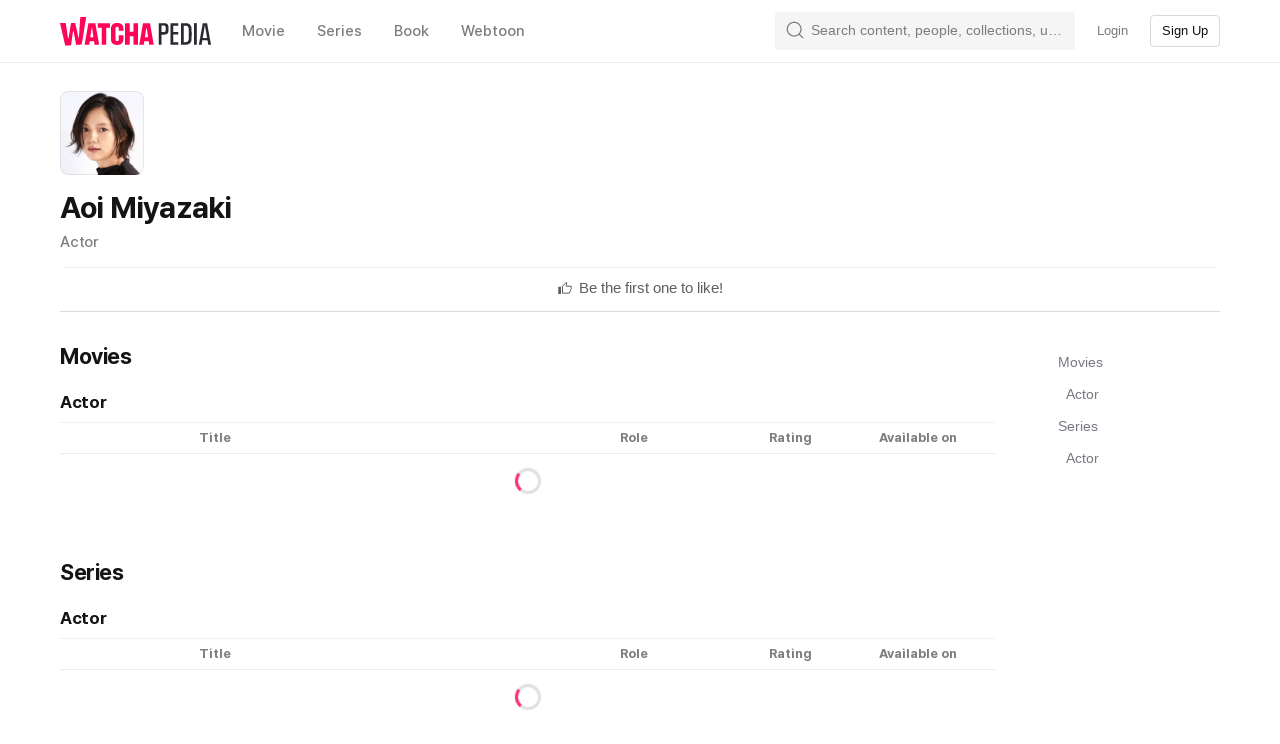

--- FILE ---
content_type: text/html; charset=utf-8
request_url: https://pedia.watcha.com/en-US/people/XV4m5ALy46
body_size: 96364
content:
<!DOCTYPE html><html dir="ltr" lang="en-US"><head><meta charSet="utf-8"/><meta content="ie=edge" http-equiv="x-ua-compatible"/><meta content="width=device-width, initial-scale=1, viewport-fit=cover" name="viewport"/><meta content="app-id=644185507" name="apple-itunes-app"/><meta content="9811060e374931ab817c913e27ba9851e42122b6" name="naver-site-verification"/><title>Aoi Miyazaki  - Watcha Pedia</title><meta name="keywords" content="personPage:metaKeywords, Aoi Miyazaki , Wolf Children"/><meta name="description" content="personPage:metaDescription for Aoi Miyazaki "/><meta property="og:title" content="Aoi Miyazaki  - Watcha Pedia"/><meta property="og:description" content="personPage:metaDescription for Aoi Miyazaki "/><meta property="og:image" content="https://an2-img.amz.wtchn.net/image/v2/0bnEsti5-ayqqZ2rHe76Tg.jpg?jwt=ZXlKaGJHY2lPaUpJVXpJMU5pSjkuZXlKdmNIUnpJanBiSW1SZk1qUXdlREkwTUNKZExDSndJam9pTDNZeUwzTjBiM0psTDNCbGNuTnZiaTgyTmprd01USXhOekUyTmpnME9URWlmUS5oRGpKQ0dLTmVTdnhTLWZqc3Bxb0lSU1VRTXRqNmZoRUhTejZRUmRVSzFJ"/><link rel="stylesheet" href="https://an2-ast.amz.wtchn.net/ayg/_rx/assets/lP09MNml.css"/><link rel="stylesheet" href="https://an2-ast.amz.wtchn.net/ayg/_rx/assets/CfR7VWzL.css"/><link rel="stylesheet" href="https://an2-ast.amz.wtchn.net/ayg/_rx/assets/CkUOZtHE.css"/><link rel="stylesheet" href="https://an2-ast.amz.wtchn.net/ayg/_rx/assets/BjYf6EE5.css"/><link rel="stylesheet" href="https://an2-ast.amz.wtchn.net/ayg/_rx/assets/Cw8BFUrI.css"/><link rel="stylesheet" href="https://an2-ast.amz.wtchn.net/ayg/_rx/assets/DrPqTthB.css"/><link rel="stylesheet" href="https://an2-ast.amz.wtchn.net/ayg/_rx/assets/DTZYDeza.css"/><link rel="stylesheet" href="https://an2-ast.amz.wtchn.net/ayg/_rx/assets/BC6aBRzv.css"/><link rel="stylesheet" href="https://an2-ast.amz.wtchn.net/ayg/_rx/assets/Bg2zOKaX.css"/><link rel="stylesheet" href="https://an2-ast.amz.wtchn.net/ayg/_rx/assets/CAFKEQQY.css"/><link rel="stylesheet" href="https://an2-ast.amz.wtchn.net/ayg/_rx/assets/D5j_Afxm.css"/><link rel="stylesheet" href="https://an2-ast.amz.wtchn.net/ayg/_rx/assets/Cdc7MKiz.css"/><link rel="stylesheet" href="https://an2-ast.amz.wtchn.net/ayg/_rx/assets/BR2VzqZI.css"/><link rel="stylesheet" href="https://an2-ast.amz.wtchn.net/ayg/_rx/assets/DsRoCj0g.css"/><link rel="stylesheet" href="https://an2-ast.amz.wtchn.net/ayg/_rx/assets/BdSDBlcA.css"/><link rel="stylesheet" href="https://an2-ast.amz.wtchn.net/ayg/_rx/assets/BQues4V1.css"/><link rel="stylesheet" href="https://an2-ast.amz.wtchn.net/ayg/_rx/assets/GNqI964K.css"/><link rel="stylesheet" href="https://an2-ast.amz.wtchn.net/ayg/_rx/assets/k5jT8bTm.css"/><link rel="stylesheet" href="https://an2-ast.amz.wtchn.net/ayg/_rx/assets/BAxFi_Sc.css"/><link rel="stylesheet" href="https://an2-ast.amz.wtchn.net/ayg/_rx/assets/3siUykBK.css"/><link rel="stylesheet" href="https://an2-ast.amz.wtchn.net/ayg/_rx/assets/BFdXkI2x.css"/><link rel="stylesheet" href="https://an2-ast.amz.wtchn.net/ayg/_rx/assets/2hO0tKQT.css"/><link rel="stylesheet" href="https://an2-ast.amz.wtchn.net/ayg/_rx/assets/CqOJKRxN.css"/><link rel="stylesheet" href="https://an2-ast.amz.wtchn.net/ayg/_rx/assets/CzXlL0l0.css"/><link rel="stylesheet" href="https://an2-ast.amz.wtchn.net/ayg/_rx/assets/BLU4bZc7.css"/><link rel="stylesheet" href="https://an2-ast.amz.wtchn.net/ayg/_rx/assets/BAORscnH.css"/><link rel="stylesheet" href="https://an2-ast.amz.wtchn.net/ayg/_rx/assets/85WfjnDP.css"/><link rel="stylesheet" href="https://an2-ast.amz.wtchn.net/ayg/_rx/assets/Djs3zZa7.css"/><link rel="stylesheet" href="https://an2-ast.amz.wtchn.net/ayg/_rx/assets/BuWjIi0q.css"/><link rel="stylesheet" href="https://an2-ast.amz.wtchn.net/ayg/_rx/assets/B5qabDuF.css"/><link rel="stylesheet" href="https://an2-ast.amz.wtchn.net/ayg/_rx/assets/D7pP-iVe.css"/><link rel="stylesheet" href="https://an2-ast.amz.wtchn.net/ayg/_rx/assets/DocSvG44.css"/><link rel="stylesheet" href="https://an2-ast.amz.wtchn.net/ayg/_rx/assets/DfjPzTf0.css"/><link rel="stylesheet" href="https://an2-ast.amz.wtchn.net/ayg/_rx/assets/BPg4ukDW.css"/><link rel="stylesheet" href="https://an2-ast.amz.wtchn.net/ayg/_rx/assets/eld0ZY5t.css"/><link rel="stylesheet" href="https://an2-ast.amz.wtchn.net/ayg/_rx/assets/DD0wrtLa.css"/><link rel="stylesheet" href="https://an2-ast.amz.wtchn.net/ayg/_rx/assets/BcVCUnrl.css"/><link rel="stylesheet" href="https://an2-ast.amz.wtchn.net/ayg/_rx/assets/4tW0NvjS.css"/><link rel="stylesheet" href="https://an2-ast.amz.wtchn.net/ayg/_rx/assets/CwQWD9yB.css"/><link rel="stylesheet" href="https://an2-ast.amz.wtchn.net/ayg/_rx/assets/D5C8ERht.css"/><link rel="stylesheet" href="https://an2-ast.amz.wtchn.net/ayg/_rx/assets/sFMi3xIz.css"/><link rel="stylesheet" href="https://an2-ast.amz.wtchn.net/ayg/_rx/assets/Dq4-ByBb.css"/><link rel="stylesheet" href="https://an2-ast.amz.wtchn.net/ayg/_rx/assets/COHhoE1j.css"/><link rel="stylesheet" href="https://an2-ast.amz.wtchn.net/ayg/_rx/assets/B9Ovek-T.css"/><link rel="stylesheet" href="https://an2-ast.amz.wtchn.net/ayg/_rx/assets/B9U8hT9M.css"/><link rel="stylesheet" href="https://an2-ast.amz.wtchn.net/ayg/_rx/assets/CxnljvK7.css"/><link rel="stylesheet" href="https://an2-ast.amz.wtchn.net/ayg/_rx/assets/CcrsxkCe.css"/><link rel="stylesheet" href="https://an2-ast.amz.wtchn.net/ayg/_rx/assets/CpXE6pxz.css"/><link rel="stylesheet" href="https://an2-ast.amz.wtchn.net/ayg/_rx/assets/DpTWPMuD.css"/><link rel="stylesheet" href="https://an2-ast.amz.wtchn.net/ayg/_rx/assets/CRNKZpw9.css"/><link rel="stylesheet" href="https://an2-ast.amz.wtchn.net/ayg/_rx/assets/Br-UgRG_.css"/><link rel="stylesheet" href="https://an2-ast.amz.wtchn.net/ayg/_rx/assets/C2ichTZC.css"/><link rel="stylesheet" href="https://an2-ast.amz.wtchn.net/ayg/_rx/assets/DXZjE8kp.css"/><link rel="stylesheet" href="https://an2-ast.amz.wtchn.net/ayg/_rx/assets/CH3qnpJX.css"/></head><body data-theme="light"><main><div class="_navContainer_wl33s_1" style="--main-top-space-xs:0;--main-top-space-sm:62px;--main-bottom-space-xs:var(--bottom-nav-height)"><header class="_header_zyl12_1" style="position:fixed;top:0px"><nav><section class="_section_jru7s_1"><ul class="_ul_zyl12_34"><li class="_logo_zyl12_48"><a data-discover="true" href="/en-US"><svg aria-label="Watcha Pedia" class="_logo_1gvaf_1" fill="none" height="29" role="img" viewBox="0 0 151 29" width="151" xmlns="http://www.w3.org/2000/svg"><path d="M73.4242 14.6391H69.8018V6.13519H65.1013V27.7221H69.8018V19.1309H73.4242V27.7221H78.1248V6.13519H73.4242V14.6391Z" fill="#FF0558"></path><path d="M37.8468 10.627H41.6417V27.7221H46.3422V10.627H49.9215V6.13519H37.8468V10.627Z" fill="#FF0558"></path><path d="M28.4027 6.13519L24.6077 27.7221H29.1789L29.6921 24.2333H34.0217L34.5263 27.7221H39.1405L35.3025 6.13519H28.4027ZM30.2699 20.3084L31.5938 11.3248H32.1544L33.4546 20.3084H30.2699Z" fill="#FF0558"></path><path clip-rule="evenodd" d="M20.309 0L18.9022 20.6502L18.5241 20.6701L15.1782 6.0605H11.0438L8.54076 21.1984L8.00429 21.2267L5.76326 6.0605H0L5.24331 28.6379L11.1045 28.2473L13.0114 14.2333L13.5707 14.2026L16.1242 27.9087L21.734 27.5323L26.1889 0H20.309Z" fill="#FF0558" fill-rule="evenodd"></path><path d="M57.1664 5.91712C52.9402 5.91712 50.9134 8.22845 50.9134 11.8045V22.0528C50.9134 25.6288 52.9402 27.9401 57.1664 27.9401C61.3926 27.9401 63.4194 25.6288 63.4194 22.0528V18.346H58.7189V22.4889C58.7189 23.6228 58.2876 24.0152 57.1664 24.0152C56.0452 24.0152 55.6139 23.6228 55.6139 22.4889V11.3684C55.6139 10.2345 56.0452 9.84201 57.1664 9.84201C58.2876 9.84201 58.7189 10.2345 58.7189 11.3684V13.8105H63.4194V11.8045C63.4194 8.22845 61.3926 5.91712 57.1664 5.91712Z" fill="#FF0558"></path><path d="M83.0408 6.13519L79.2459 27.7221H83.8171L84.3302 24.2333H88.6599L89.1645 27.7221H93.7787L89.9407 6.13519H83.0408ZM84.9081 20.3084L86.232 11.3248H86.7926L88.0928 20.3084H84.9081Z" fill="#FF0558"></path><path class="_pediaText_1gvaf_5" d="M125.686 6.13525H120.943V27.7222H125.686C128.36 27.7222 130.128 26.6755 130.991 24.7567C131.508 23.6228 131.638 22.5762 131.638 16.9069C131.638 11.2812 131.508 10.2346 130.991 9.10073C130.128 7.18189 128.36 6.13525 125.686 6.13525ZM128.36 23.5356C127.929 24.5823 127.023 25.1492 125.428 25.1492H123.746V8.70824H125.428C127.023 8.70824 127.929 9.27517 128.36 10.3218C128.705 11.0632 128.791 11.7173 128.791 16.9505C128.791 22.1401 128.705 22.7942 128.36 23.5356Z" fill="#292A32"></path><path class="_pediaText_1gvaf_5" d="M147.076 6.13525H142.807L138.839 27.7222H141.642L142.332 23.3612H147.507L148.24 27.7222H151L147.076 6.13525ZM142.764 20.919L144.877 8.40297H144.963L147.076 20.919H142.764Z" fill="#292A32"></path><path class="_pediaText_1gvaf_5" d="M136.812 6.13525H134.009V27.7222H136.812V6.13525Z" fill="#292A32"></path><path class="_pediaText_1gvaf_5" d="M103.952 6.13525H98.8633V27.7222H101.623V17.6483H103.952C106.108 17.6483 107.488 17.0377 108.092 15.6858C108.394 14.9008 108.48 14.2903 108.48 11.8918C108.48 9.49322 108.394 8.83907 108.092 8.14131C107.488 6.74579 106.108 6.13525 103.952 6.13525ZM105.461 14.1159C105.159 14.9008 104.426 15.0753 103.262 15.0753H101.623V8.5338H103.262C104.426 8.5338 105.159 8.75185 105.461 9.49322C105.634 9.88571 105.677 10.1038 105.677 11.8045C105.677 13.4617 105.634 13.767 105.461 14.1159Z" fill="#292A32"></path><path class="_pediaText_1gvaf_5" d="M110.507 27.7222H118.355V25.1492H113.31V17.5611H118.226V14.9881H113.31V8.70824H118.355V6.13525H110.507V27.7222Z" fill="#292A32"></path></svg></a></li><li class="_li_zyl12_52 _categories_zyl12_90 movie"><a type="button" class="_base_1s721_1 _transparent_1s721_101 _medium_1s721_31 _medium_o65ro_6 _body2_o65ro_134 _transparentButton_zyl12_108" data-discover="true" href="/en-US/?domain=movie"><span class="_base_10gc5_1" role="textbox">Movie</span></a></li><li class="_li_zyl12_52 _categories_zyl12_90 tv"><a type="button" class="_base_1s721_1 _transparent_1s721_101 _medium_1s721_31 _medium_o65ro_6 _body2_o65ro_134 _transparentButton_zyl12_108" data-discover="true" href="/en-US/?domain=tv"><span class="_base_10gc5_1" role="textbox">Series</span></a></li><li class="_li_zyl12_52 _categories_zyl12_90 book"><a type="button" class="_base_1s721_1 _transparent_1s721_101 _medium_1s721_31 _medium_o65ro_6 _body2_o65ro_134 _transparentButton_zyl12_108" data-discover="true" href="/en-US/?domain=book"><span class="_base_10gc5_1" role="textbox">Book</span></a></li><li class="_li_zyl12_52 _categories_zyl12_90 webtoon"><a type="button" class="_base_1s721_1 _transparent_1s721_101 _medium_1s721_31 _medium_o65ro_6 _body2_o65ro_134 _transparentButton_zyl12_108" data-discover="true" href="/en-US/?domain=webtoon"><span class="_base_10gc5_1" role="textbox">Webtoon</span></a></li><li class="_li_zyl12_52 _search_zyl12_94 _collapsed_zyl12_225"><div class="_searchContainer_zyl12_169"><form action="#"><label class="_label_1tmii_1 _collapsed_1tmii_25" data-select="gnb-search-label"><svg xmlns="http://www.w3.org/2000/svg" width="24" height="24" fill="none" viewBox="0 0 24 24" class="_searchIcon_1tmii_17"><path fill="currentColor" fill-rule="evenodd" d="M16.17 16.43a7.5 7.5 0 1 1 .26-.26 1 1 0 0 0-.26.26m.64 1.44a9 9 0 1 1 1.06-1.06l3.88 3.88a.75.75 0 1 1-1.06 1.06z" clip-rule="evenodd"></path></svg><input autoComplete="off" class="_input_1tmii_29 _empty_1tmii_41 _body3_o65ro_153" id="desktop-search-field" placeholder="Search content, people, collections, users." type="text" name="searchKeyword" value=""/><span aria-label="clear" class="_clearButtonBlock_1tmii_58 _empty_1tmii_41 _hidden_1tmii_65" role="button"><svg xmlns="http://www.w3.org/2000/svg" width="20" height="20" fill="none" viewBox="0 0 20 20" class="_clearIcon_1tmii_69"><path fill="currentColor" fill-rule="evenodd" d="M18 10a8 8 0 1 1-16 0 8 8 0 0 1 16 0m-5.9-2.88a.56.56 0 0 1 .78.79L10.78 10l2.1 2.1a.56.56 0 0 1-.79.78L10 10.78l-2.1 2.1a.56.56 0 1 1-.78-.79L9.22 10l-2.1-2.1a.56.56 0 1 1 .79-.78L10 9.22z" clip-rule="evenodd"></path></svg></span></label></form></div></li><li class="_li_zyl12_52"><button type="button" data-select="header-sign-in" class="_base_1s721_1 _transparent_1s721_101 _small_1s721_26 _medium_o65ro_6 _body4_o65ro_164 _transparentButton_zyl12_108"><span class="_base_10gc5_1" role="textbox">Login</span></button></li><li class="_li_zyl12_52"><button type="button" data-select="header-sign-up" data-theme="light" class="_base_1s721_1 _outline_1s721_121 _small_1s721_26 _medium_o65ro_6 _body4_o65ro_164 _outlineButton_zyl12_117"><span class="_base_10gc5_1" role="textbox">Sign Up</span></button></li></ul></section></nav></header><section class="_mainSection_wl33s_6 _paddingTop_wl33s_6 _paddingBottom_wl33s_10"><section class="_personPage_imit4_41"><section class="_section_jru7s_1 _section_imit4_32"><section class="_peopleBioSection_imit4_5"><div><div class="_profileBlock_1suz6_1"><div class="_profilePhotoBlock_1suz6_8"><div class="_rounded_rqdtv_1 _wrapper_6cgwz_1 profilePhoto"><div class="_profilePhoto_6cgwz_27 _withSrc_6cgwz_34 ProfilePhotoImage" style="background-image:url(https://an2-img.amz.wtchn.net/image/v2/0bnEsti5-ayqqZ2rHe76Tg.jpg?jwt=ZXlKaGJHY2lPaUpJVXpJMU5pSjkuZXlKdmNIUnpJanBiSW1SZk1qUXdlREkwTUNKZExDSndJam9pTDNZeUwzTjBiM0psTDNCbGNuTnZiaTgyTmprd01USXhOekUyTmpnME9URWlmUS5oRGpKQ0dLTmVTdnhTLWZqc3Bxb0lSU1VRTXRqNmZoRUhTejZRUmRVSzFJ)"></div></div></div><div class="_profileTextBlock_1suz6_25"><h1>Aoi Miyazaki </h1><p>Actor</p></div></div><div class="_buttonSection_imit4_22"><button type="button" class="_base_1s721_1 _block_1s721_21 _transparent_1s721_101 _medium_1s721_31 _medium_o65ro_6 _body2_o65ro_134 _actionButton_a2p5j_11"><svg xmlns="http://www.w3.org/2000/svg" width="24" height="24" fill="none" viewBox="0 0 24 24" aria-hidden="true" class="_base_16lh9_1 _medium_16lh9_15 prefix"><rect width="4" height="11" x="2" y="10" fill="currentColor" rx="0.75"></rect><path stroke="currentColor" stroke-width="1.5" d="m13.77 8.34-.2.91h7.68v3.02a5 5 0 0 1-.42 2.07l-2.32 5.41H8.25V9.31L14 3.56l.68.68z"></path></svg><span class="_base_10gc5_1" role="textbox"><span class="_text_a2p5j_33 _mobile_a2p5j_38">Be the first one to like!</span><span class="_text_a2p5j_33 _desktop_a2p5j_44">Be the first one to like!</span></span></button></div></div></section><hr class="Divider _hr_108xr_1 _regular_108xr_17 _divider_imit4_9"/><div class="_contentSection_imit4_13"><div class="_gridSection_imit4_18"><div class="_self_pmhri_1"><div class="_domainBlock_pmhri_18"><div class="_domain_pmhri_18"><div class="_domainField_pmhri_40 _isSelected_pmhri_56">Movies</div><div class="_domainField_pmhri_40">Series</div></div></div><div class="_departmentBlock_pmhri_61"><div class="_departments_pmhri_70"><div class="_department_pmhri_61 _isSelected_pmhri_56">Actor</div></div></div></div><div class="_mobilePeopleContentsList_pya5y_1"><div class="_mobilePeopleContentsList_ft5jt_1"></div></div><div class="_desktopPeopleContentsList_pya5y_12"><div class="_domainBlock_ft5jt_5"><h2 class="_domainTitle_ft5jt_9" id="Movie">Movies</h2><div class="_departmentBlock_ft5jt_18" id="Movie-Actors"><h3 class="_departmentTitle_ft5jt_22">Actor</h3><div class="_self_ft2ts_1"><div class="_createdYear_ft2ts_14"></div><div class="_poster_ft2ts_18"></div><div class="_title_ft2ts_22">Title</div><div class="_role_ft2ts_27">Role</div><div class="_rate_ft2ts_32">Rating</div><div class="_whereToWatch_ft2ts_37">Available on</div></div><div class="_showMoreButtonOrSpinnerBlock_ft5jt_32"><div class="_spinner_16sih_11" style="width:26px;height:26px"></div></div></div></div><div class="_domainBlock_ft5jt_5"><h2 class="_domainTitle_ft5jt_9" id="TvSeason">Series</h2><div class="_departmentBlock_ft5jt_18" id="TvSeason-Actors"><h3 class="_departmentTitle_ft5jt_22">Actor</h3><div class="_self_ft2ts_1"><div class="_createdYear_ft2ts_14"></div><div class="_poster_ft2ts_18"></div><div class="_title_ft2ts_22">Title</div><div class="_role_ft2ts_27">Role</div><div class="_rate_ft2ts_32">Rating</div><div class="_whereToWatch_ft2ts_37">Available on</div></div><div class="_showMoreButtonOrSpinnerBlock_ft5jt_32"><div class="_spinner_16sih_11" style="width:26px;height:26px"></div></div></div></div></div></div><div class="_gridSection_imit4_18"><div class="_self_1tpfu_1"><a><button class="_domainLink_1tpfu_8" style="--link-color:#787982;--link-background-color:#fff" type="button">Movies</button></a><a><button class="_departmentLink_1tpfu_24" style="--link-color:#787982;--link-background-color:#fff" type="button">Actor</button></a><a><button class="_domainLink_1tpfu_8" style="--link-color:#787982;--link-background-color:#fff" type="button">Series</button></a><a><button class="_departmentLink_1tpfu_24" style="--link-color:#787982;--link-background-color:#fff" type="button">Actor</button></a></div></div></div></section><footer class="_footer_91msq_1" data-select="main-footer"><section class="_copyrightWarning_91msq_5 _body2LongRegular_1dosp_155"><p>All content on this site is the property of WATCHA PEDIA and any unauthorized use, including but not limited to reproduction, republication, redistribution, quotation, crawling, AI learning, and data collection, is strictly prohibited without prior consent.</p></section><section class="_desktopFooter_91msq_23"><section class="_topSection_91msq_28"><span class="_ratingSummary_1aois_1 _medium_o65ro_6 _subtitle1_o65ro_89"></span></section><section class="_bottomSection_91msq_38"><section class="_section_jru7s_1"><div class="_leftSection_91msq_51"><ul class="_termsUl_91msq_61 _body4_o65ro_164"><li class="_termsItem_91msq_65 _body4_o65ro_164 _hasBar_91msq_75">Metadata Source</li><li class="_termsItem_91msq_65 _body4_o65ro_164 _hasBar_91msq_75" data-select="terms-of-service-button">Terms of Service</li><li class="_termsItem_91msq_65 _body4_o65ro_164 _hasBar_91msq_75 _bold_91msq_71" data-select="privacy-policy-button">Privacy Policy</li><li class="_termsItem_91msq_65 _body4_o65ro_164"><a class="_textLink_91msq_124 _body4_o65ro_164" href="http://team.watcha.com/">About WATCHA, Inc.</a></li></ul><ul class="_csUl_91msq_89 _termsUl_91msq_61 _body4_o65ro_164"><li class="_termsItem_91msq_65 _body4_o65ro_164 _hasBar_91msq_75">Customer Support</li><li class="_termsItem_91msq_65 _body4_o65ro_164"><a class="_textLink_91msq_124 _body4_o65ro_164" href="mailto:support@watcha.com">support@watcha.com</a></li></ul><ul class="_infoUl_91msq_98 _first_91msq_102 _copyright_91msq_5 _termsUl_91msq_61 _body4_o65ro_164"><svg xmlns="http://www.w3.org/2000/svg" width="181" height="35" fill="none" viewBox="0 0 181 35" class="_logo_91msq_228"><path fill="currentColor" d="M88.01 17.55h-4.34V7.35h-5.63v25.88h5.63v-10.3h4.34v10.3h5.64V7.35H88zM45.37 12.74h4.54v20.49h5.64v-20.5h4.29V7.36H45.37zM34.05 7.35 29.5 33.23h5.48l.61-4.18h5.2l.6 4.18h5.53l-4.6-25.88zm2.23 17 1.6-10.78h.66l1.56 10.77z"></path><path fill="currentColor" fill-rule="evenodd" d="m24.34 0-1.68 24.75-.46.03-4-17.52h-4.96l-3 18.15-.65.03L6.91 7.26H0l6.29 27.07 7.02-.47 2.29-16.8.67-.04 3.06 16.43 6.72-.45L31.4 0z" clip-rule="evenodd"></path><path fill="currentColor" d="M68.52 7.1c-5.06 0-7.5 2.76-7.5 7.05v12.28c0 4.3 2.44 7.06 7.5 7.06s7.5-2.77 7.5-7.06V22h-5.64v4.97c0 1.36-.51 1.83-1.86 1.83-1.34 0-1.86-.47-1.86-1.83V13.63c0-1.36.52-1.83 1.86-1.83 1.35 0 1.86.47 1.86 1.83v2.92h5.64v-2.4c0-4.29-2.43-7.06-7.5-7.06M99.54 7.35l-4.55 25.88h5.48l.61-4.18h5.2l.6 4.18h5.53l-4.6-25.88zm2.24 17 1.58-10.78h.68l1.55 10.77zM150.66 7.35h-5.69v25.88h5.69c3.2 0 5.32-1.25 6.35-3.55.63-1.36.78-2.62.78-9.41 0-6.75-.16-8-.78-9.36-1.03-2.3-3.15-3.56-6.35-3.56m3.2 20.86c-.52 1.26-1.6 1.94-3.51 1.94h-2.02V10.44h2.02c1.9 0 3 .68 3.51 1.93.41.9.52 1.68.52 7.95 0 6.22-.1 7-.52 7.9M176.3 7.35h-5.12l-4.76 25.88h3.36l.83-5.23h6.2l.88 5.23h3.3zm-5.17 17.73 2.53-15h.1l2.53 15zM164 7.35h-3.37v25.88H164zM124.6 7.35h-6.1v25.88h3.31V21.15h2.8c2.58 0 4.23-.73 4.96-2.35.36-.94.46-1.67.46-4.55s-.1-3.65-.46-4.5c-.73-1.66-2.38-2.4-4.97-2.4m1.81 9.57c-.36.94-1.24 1.15-2.63 1.15h-1.97v-7.84h1.97c1.4 0 2.27.26 2.63 1.15.21.47.26.73.26 2.77 0 1.99-.05 2.35-.26 2.77M132.46 33.23h9.4v-3.08h-6.04v-9.1h5.9v-3.08h-5.9v-7.53h6.05V7.35h-9.4z"></path></svg><li class="_termsItem_91msq_65 _body4_o65ro_164 _rights_91msq_233">© <!-- -->2026<!-- --> by WATCHA, Inc. All rights reserved.</li></ul></div><div class="_rightSection_91msq_55"><div class="_langContainer_91msq_204"><button class="_smallOutline_p0wc7_162 _langButton_91msq_209">English</button></div><ul class="_linkUl_91msq_139"><li class="_linkItem_91msq_150"><a class="_link_91msq_139" href="http://www.frograms.com/blog/" rel="noopener noreferrer" target="_blank"><svg class="_svg_18ahg_1" height="24" viewBox="0 0 24 24" width="24" xmlns="http://www.w3.org/2000/svg"><path d="M12 0C5.373 0 0 5.373 0 12s5.373 12 12 12 12-5.373 12-12S18.627 0 12 0zm2.341 10c0-.71-.52-1.333-1.352-1.333H10v2.666h2.988c.832 0 1.353-.588 1.353-1.333zm-1.248 3.333H10V16h3.093c.919 0 1.474-.501 1.474-1.333 0-.728-.522-1.334-1.474-1.334zM13.716 18H7.333V6.667h6.193c2.202 0 3.328 1.308 3.328 2.85 0 1.439-.901 2.379-1.993 2.604 1.247.192 2.218 1.344 2.218 2.783 0 1.751-1.144 3.096-3.363 3.096z" fill="#848485"></path></svg></a></li></ul></div></section></section></section></footer></section></section><footer class="_footer_1tv9n_1" data-select="mobile-gnb-footer"><nav class="_nav_1tv9n_17 _padding_1tv9n_22"><ul class="_ul_1tv9n_26"><li data-select="home" class="_tab_1mtpj_1"><a data-discover="true" href="/en-US"><svg xmlns="http://www.w3.org/2000/svg" width="24" height="24" fill="none" viewBox="0 0 24 24" class="_icon_1mtpj_25"><path fill="currentColor" fill-rule="evenodd" d="m22.74 10.88-2.11-1.79-.02-.02-8.13-6.9a.74.74 0 0 0-.96 0L1.3 10.86l-.04.03a.74.74 0 0 0-.08 1.04.74.74 0 0 0 1.04.08l1.01-.85.81 10.17c.03.38.36.68.74.68h4.74a.74.74 0 0 0 .74-.74v-4.3h3.48v4.3a.74.74 0 0 0 .74.74h4.74a.74.74 0 0 0 .74-.68l.81-10.17 1.01.85a.74.74 0 0 0 1.04-.08.74.74 0 0 0-.08-1.04" clip-rule="evenodd"></path></svg><div class="_tabName_1mtpj_40 _caption11_o65ro_186">home</div></a></li><li data-select="search" class="_tab_1mtpj_1"><a data-discover="true" href="/en-US/search"><svg xmlns="http://www.w3.org/2000/svg" width="24" height="24" fill="none" viewBox="0 0 24 24" class="_icon_1mtpj_25"><path fill="currentColor" fill-rule="evenodd" d="M11.17 4.8a6.37 6.37 0 1 1 0 12.74 6.37 6.37 0 0 1 0-12.74m0-1.8a8.17 8.17 0 0 1 6.45 13.18L22 20.56 20.56 22l-4.38-4.38a8.17 8.17 0 1 1-5-14.62" clip-rule="evenodd"></path></svg><div class="_tabName_1mtpj_40 _caption11_o65ro_186">Search</div></a></li><li data-select="login" class="_tab_1mtpj_1"><a data-discover="true" href="/en-US/sign_in?referer_url=/en-US/people/XV4m5ALy46"><svg xmlns="http://www.w3.org/2000/svg" width="24" height="24" fill="none" viewBox="0 0 24 24" class="_icon_1mtpj_25"><path fill="currentColor" d="M3.5 22h-.78c-.4 0-.72-.36-.72-.8 0-4 3.37-7.2 7.48-7.2h5.04c4.1 0 7.48 3.2 7.48 7.2 0 .44-.32.8-.72.8zM17.25 7.25a5.25 5.25 0 1 1-10.5 0 5.25 5.25 0 0 1 10.5 0"></path></svg><div class="_tabName_1mtpj_40 _caption11_o65ro_186">Login</div></a></li></ul></nav></footer></div><div class="_backscreen_byu0u_1 _disabled_byu0u_11"></div><div class="_toastContainer_1uvzh_1 _top_1uvzh_12"><div></div></div><div class="_toastContainer_1uvzh_1 _bottom_1uvzh_16"><div></div></div></main><script>((e,t)=>{if(!window.history.state||!window.history.state.key){let e=Math.random().toString(32).slice(2);window.history.replaceState({key:e},"")}try{let n=JSON.parse(sessionStorage.getItem(e)||"{}")[t||window.history.state.key];"number"==typeof n&&window.scrollTo(0,n)}catch(t){console.error(t),sessionStorage.removeItem(e)}})("positions", null)</script><div data-i18n-resources="{&quot;en&quot;:{&quot;archiveActionStatusPage&quot;:{&quot;wished&quot;:{&quot;movies&quot;:{&quot;metaDescription&quot;:&quot;{{counts}}{{contentType}} {{userName}} would like to watch&quot;},&quot;books&quot;:{&quot;metaDescription&quot;:&quot;{{counts}}{{contentType}} {{userName}} would like to read&quot;},&quot;tv_seasons&quot;:{&quot;metaDescription&quot;:&quot;{{counts}}{{contentType}} {{userName}} would like to watch&quot;},&quot;noResult&quot;:&quot;Your {{ wished }} list is empty.&quot;},&quot;doing&quot;:{&quot;movies&quot;:{&quot;metaDescription&quot;:&quot;{{counts}}{{contentType}} {{userName}} is watching&quot;},&quot;books&quot;:{&quot;metaDescription&quot;:&quot;{{counts}}{{contentType}} {{userName}} is reading&quot;},&quot;tv_seasons&quot;:{&quot;metaDescription&quot;:&quot;{{counts}}{{contentType}} {{userName}} is watching&quot;},&quot;noResult&quot;:&quot;Your {{ doing }} list is empty.&quot;},&quot;metaTitle&quot;:&quot;{{ userName }} &#x27;s {{ contentType }} archive box.&quot;,&quot;title&quot;:{&quot;wished&quot;:{&quot;movies&quot;:&quot;보고싶어요한 영화&quot;,&quot;tv_seasons&quot;:&quot;보고싶어요한 시리즈&quot;,&quot;webtoons&quot;:&quot;보고싶어요한 웹툰&quot;,&quot;books&quot;:&quot;읽고싶어요한 책&quot;},&quot;doing&quot;:{&quot;movies&quot;:&quot;보는 중인 영화&quot;,&quot;tv_seasons&quot;:&quot;보는 중인 시리즈&quot;,&quot;webtoons&quot;:&quot;보는 중인 웹툰&quot;,&quot;books&quot;:&quot;읽는 중인 책&quot;}}},&quot;archiveRatingPage&quot;:{&quot;metaDescription&quot;:&quot;{{ratingCount}} {{contentType}} that {{UserName}} gave {{rating}} &quot;,&quot;metaTitle&quot;:&quot;{{contentType}} that {{userName}} gave {{rating}} &quot;,&quot;title&quot;:&quot;Star {{ contentType }}&quot;,&quot;noResult&quot;:&quot;You haven&#x27;t rated any titles.&quot;,&quot;keywords&quot;:&quot;{{userName}} {{contentType}} {{rating}}점 목록,{{userName}} {{contentType}} {{rating}}점 리스트&quot;,&quot;rated&quot;:&quot;Star {{ contentType }}&quot;},&quot;archiveRatingsPage&quot;:{&quot;all&quot;:&quot;All&quot;,&quot;byStar&quot;:&quot;By Rating&quot;,&quot;metaDescription&quot;:&quot;{{ratingCount}} {{contentType}} that {{userName}} rated&quot;,&quot;metaTitle&quot;:&quot;{{userName}}&#x27;s {{contentType}} ratings&quot;,&quot;keywords&quot;:&quot;{{userName}} {{contentType}} 평가 목록, {{userName}} {{contentType}} 별점 목록, {{userName}} {{contentType}} 평가 리스트, {{userName}} {{contentType}} 별점 리스트&quot;,&quot;noResult&quot;:&quot;You haven&#x27;t rated any titles.&quot;,&quot;ratings&quot;:&quot;Titles you rated&quot;,&quot;rated&quot;:&quot;Star {{ contentType }}&quot;},&quot;archivesPage&quot;:{&quot;metaDescription&quot;:&quot;{{ ratingCount }} {{ contentType }} archives {{userName}} created. &quot;,&quot;metaTitle&quot;:&quot;{{ userName }} &#x27;s {{ contentType }} List.&quot;,&quot;noResult&quot;:&quot;You haven&#x27;t rated any titles.&quot;,&quot;ratings&quot;:&quot;Ratings&quot;},&quot;calendarPage&quot;:{&quot;seeCalendarDetail&quot;:&quot;View full calendar&quot;,&quot;thisMonth&quot;:&quot;This month&quot;,&quot;watchedCount&quot;:&quot;{{ count }} watched&quot;,&quot;watchComment&quot;:{&quot;no&quot;:&quot;You didn&#x27;t watch anything in {{ month }}.&quot;,&quot;best&quot;:&quot;You enjoyed &lt;span&gt;{{ contentName }}&lt;/span&gt; the most in {{ month }}.&quot;,&quot;two&quot;:&quot;You enjoyed &lt;span&gt;{{ firstName }}&lt;/span&gt; and &lt;span&gt;{{ secondName }}&lt;/span&gt; the most in {{ month }}.&quot;,&quot;three&quot;:&quot;You enjoyed &lt;span&gt;{{ firstName }}&lt;/span&gt;, &lt;span&gt;{{ secondName }}&lt;/span&gt;, and &lt;span&gt;{{ thirdName }}&lt;/span&gt; in {{ month }}.&quot;},&quot;filter&quot;:{&quot;all&quot;:&quot;All&quot;,&quot;movies&quot;:&quot;Movies&quot;,&quot;tv_seasons&quot;:&quot;Series&quot;,&quot;books&quot;:&quot;Books&quot;},&quot;calendar&quot;:{&quot;title&quot;:&quot;Change calendar date&quot;},&quot;detail&quot;:{&quot;comment&quot;:&quot;Watched {{ count }} titles.&quot;,&quot;put&quot;:&quot;Edit&quot;},&quot;put&quot;:{&quot;changeDate&quot;:&quot;Change watch date&quot;,&quot;delete&quot;:&quot;Delete rating&quot;,&quot;success&quot;:&quot;Rating updated successfully.&quot;,&quot;goBackTitle&quot;:&quot;Stop writing your review?&quot;,&quot;goBackMessage&quot;:&quot;Your review will not be saved.&quot;,&quot;goBackCancel&quot;:&quot;Stop&quot;,&quot;goBackConfirm&quot;:&quot;Keep writing&quot;},&quot;delete&quot;:{&quot;title&quot;:&quot;Delete this rating?&quot;,&quot;message&quot;:&quot;Your rating and comment will be permanently deleted\nand cannot be recovered.&quot;,&quot;close&quot;:&quot;Close&quot;,&quot;confirm&quot;:&quot;Delete&quot;,&quot;success&quot;:&quot;Rating deleted successfully.&quot;},&quot;comment&quot;:{&quot;title&quot;:&quot;Comment&quot;},&quot;search&quot;:{&quot;addContent&quot;:&quot;Add content&quot;,&quot;searchContent&quot;:&quot;Search content&quot;,&quot;searchPlaceholder&quot;:&quot;Search for content to add.&quot;,&quot;howContent&quot;:&quot;How was this content?&quot;,&quot;commentPlaceholder&quot;:&quot;Share your thoughts about this content.&quot;,&quot;withSpoiler&quot;:&quot;Contains spoilers&quot;,&quot;save&quot;:&quot;Save&quot;,&quot;addComplete&quot;:&quot;Content added successfully.&quot;,&quot;noResults&quot;:&quot;No results found for \&quot;{{ query }}\&quot;.\nPlease check your spelling and try again.&quot;},&quot;add&quot;:{&quot;warning&quot;:&quot;You already rated this on {{ date }}.\nIf you change the date or rating, your previous review will be replaced.&quot;},&quot;report&quot;:{&quot;preComment&quot;:&quot;&lt;span&gt;{{ n }} titles&lt;/span&gt; rated,&quot;,&quot;completeComment&quot;:&quot;{{ n }} ratings complete!&quot;,&quot;register&quot;:&quot;Request monthly report&quot;,&quot;completeRegister&quot;:&quot;Your monthly report will be ready soon.&quot;,&quot;complete&quot;:&quot;View {{ month }} monthly report&quot;}},&quot;commentModal&quot;:{&quot;savedDraft&quot;:&quot;Saved&quot;,&quot;placeholder&quot;:&quot;Please feel free to comment on this title&quot;,&quot;savingDraft&quot;:&quot;Saving...&quot;,&quot;saveComment&quot;:&quot;Comment&quot;,&quot;pleaseWriteComment&quot;:&quot;Please write comment.&quot;,&quot;updateComment&quot;:&quot;Edit&quot;,&quot;spoilerMessage&quot;:&quot;Your comment is hidden from users who haven&#x27;t rated, since your comment has been reported as a spoiler comment.&quot;,&quot;improperMessage&quot;:&quot;Your comment is only shown to you since it has been reported to contatin inappropriate expression. If you wish to roll back its status, please contact to custumer support. &quot;,&quot;isSpoiler&quot;:&quot;Spoiler&quot;,&quot;createCommentSuccess&quot;:&quot;Comment saved. &quot;,&quot;editCommentSuccess&quot;:&quot;Edited comment successfully.&quot;,&quot;hiddenSpoilerTooltip&quot;:&quot;Hide comment with spoilers. &quot;,&quot;twitterPublishTooltip&quot;:&quot;Share your comment to X. &quot;,&quot;twitterPublishToast&quot;:&quot;Your comment has been also posted to X! &quot;,&quot;twitterPublishReady&quot;:&quot;If you save this, your comment will be posted to X too. &quot;},&quot;commentPage&quot;:{&quot;metaTitle&quot;:&quot;{{ userName }} left on {{ contentInfo }}&quot;,&quot;metaKeywords&quot;:&quot;{{userName}} {{ contentInfo }} 코멘트, {{userName}} {{ contentInfo }} 평가, {{userName}} {{ contentInfo }} 한줄평, {{userName}} {{ contentInfo }} 별점&quot;,&quot;replyEmptyMessage&quot;:&quot;Leave your first comment&quot;,&quot;likeEmptyMessage&quot;:&quot;No likes yet&quot;,&quot;liked&quot;:&quot;Like&quot;,&quot;replies&quot;:&quot;Comment&quot;,&quot;editComment&quot;:&quot;Edit&quot;,&quot;deleteComment&quot;:&quot;Delete&quot;,&quot;editReply&quot;:&quot;Edit Comment&quot;,&quot;deleteReply&quot;:&quot;Delete Comment&quot;,&quot;spoilerComment&quot;:&quot;Report spoiler&quot;,&quot;spoilerCommentCancel&quot;:&quot;Cancel spoiler report&quot;,&quot;spoilerCommentSuccess&quot;:&quot;Spoiler alert reported.&quot;,&quot;spoilerCommentCancelSuccess&quot;:&quot;Spoiler report has been canceled.&quot;,&quot;confirmSpoilerComment&quot;:&quot;Would you like to report this comment as spoiler?&quot;,&quot;confirmSpoilerCommentCancel&quot;:&quot;Cancel spoiler alert?&quot;,&quot;contentPossessed&quot;:&quot;왓챠 구매 인증&quot;,&quot;improperComment&quot;:&quot;Report inappropriate expression&quot;,&quot;improperCommentCancel&quot;:&quot;Cancel Inappropriate expression report&quot;,&quot;improperCommentSuccess&quot;:&quot;Reported as inappropriate.&quot;,&quot;improperCommentCancelSuccess&quot;:&quot;Canceled inappropriate comment report.&quot;,&quot;confirmImproperComment&quot;:&quot;Report this comment as an inappropriate comment?&quot;,&quot;confirmImproperCommentCancel&quot;:&quot;Cancel report?&quot;,&quot;improperReply&quot;:&quot;Report inappropriate expression&quot;,&quot;improperReplyCancel&quot;:&quot;Cancel Inappropriate Expression&quot;,&quot;deleteReplySuccess&quot;:&quot;Successfully deleted&quot;,&quot;confirmDeleteReply&quot;:&quot;Delete this comment?&quot;,&quot;confirmImproperReply&quot;:&quot;Report this comment as an inappropriate comment?&quot;,&quot;confirmImproperCancelReply&quot;:&quot;Cancel report?&quot;,&quot;improperReplySuccess&quot;:&quot;Reported as inappropriate.&quot;,&quot;improperReplyCancelSuccess&quot;:&quot;Canceled inappropriate comment report.&quot;,&quot;hasTVOD&quot;:&quot;왓챠 구매인증&quot;,&quot;firstToLike&quot;:&quot;Be the first one to like!&quot;,&quot;likesCount&quot;:&quot;{{likeCount}} likes&quot;,&quot;ratings&quot;:&quot;{{ userName }} rated {{ contentTitle }} {{ rating }} out of 5.&quot;,&quot;repliesCount&quot;:&quot;{{repliesCount}} replies&quot;,&quot;loadMoreReplies&quot;:&quot;See previous comments&quot;,&quot;showingReplies&quot;:&quot;{{showing}} / {{total}}&quot;,&quot;spoilerText&quot;:&quot;This comment contains spoilers.&quot;,&quot;peopleLiked&quot;:&quot;People who liked&quot;,&quot;watchedAt&quot;:&quot;MMM dd, yyyy.&quot;,&quot;view&quot;:&quot;View&quot;},&quot;commentsFeedPage&quot;:{&quot;mostLiked&quot;:&quot;Trending&quot;,&quot;recent&quot;:&quot;Latest&quot;,&quot;hotComments&quot;:&quot;Popular Comments&quot;},&quot;common&quot;:{&quot;apply&quot;:&quot;Apply&quot;,&quot;appStoreDownloadComment&quot;:&quot;Download on the App Store&quot;,&quot;all&quot;:&quot;All&quot;,&quot;average&quot;:&quot;Avg&quot;,&quot;averageRating&quot;:&quot;Avg {{ rating }}&quot;,&quot;book&quot;:&quot;Books&quot;,&quot;books&quot;:&quot;Books&quot;,&quot;buy&quot;:&quot;Buy&quot;,&quot;calendar&quot;:&quot;Calendar&quot;,&quot;cancel&quot;:&quot;Cancel&quot;,&quot;clearAll&quot;:&quot;Clear all&quot;,&quot;comment&quot;:&quot;Comment&quot;,&quot;comments&quot;:&quot;Comments&quot;,&quot;collapse&quot;:&quot;Less&quot;,&quot;continue&quot;:&quot;Continue&quot;,&quot;count&quot;:&quot;{{count}}&quot;,&quot;country&quot;:&quot;Country&quot;,&quot;decks&quot;:&quot;Collections&quot;,&quot;detailEmailPlaceholder&quot;:&quot;Email(example@gmail.com)&quot;,&quot;detailPasswordPlaceholder&quot;:&quot;Password (more than 6 characters)&quot;,&quot;episode&quot;:&quot;Episode&quot;,&quot;email&quot;:&quot;Email&quot;,&quot;emailAlreadyRegistered&quot;:&quot;This email is already registered&quot;,&quot;emailPlaceholder&quot;:&quot;Email&quot;,&quot;en&quot;:&quot;English&quot;,&quot;failConnectTwitter&quot;:&quot;Failed to connect with your X account&quot;,&quot;forgotPassword&quot;:&quot;Forgot Your Password?&quot;,&quot;friends&quot;:&quot;Friends&quot;,&quot;gallery&quot;:&quot;Gallery&quot;,&quot;get&quot;:&quot;Download&quot;,&quot;googlePlayDownloadComment&quot;:&quot;Get it on Google Play&quot;,&quot;home&quot;:&quot;home&quot;,&quot;isNotYourLanguage&quot;:&quot;Please confirm your language.&quot;,&quot;ja&quot;:&quot;日本語&quot;,&quot;ko&quot;:&quot;Korean&quot;,&quot;language&quot;:&quot;Language&quot;,&quot;like&quot;:&quot;Like&quot;,&quot;likes&quot;:&quot;Likes&quot;,&quot;login&quot;:&quot;Login&quot;,&quot;login2&quot;:&quot;Login&quot;,&quot;loginWithFacebook&quot;:&quot;Login with Facebook&quot;,&quot;tipSameAccountWatcha&quot;:&quot;Tip: Do you have Watcha account? You can use the same account!&quot;,&quot;metaDescription&quot;:&quot;Get accurate recommendations based on our 700M ratings.&quot;,&quot;metaKeywords&quot;:&quot;Recommendation, Rating, Movies, TV Shows, Books, Reviews&quot;,&quot;defaultDescription&quot;:&quot;WATCHA PEDIA - A rating and recommendation service for movies, TV shows, books, and webtoons based on over 700 million ratings.&quot;,&quot;staffmadeDescription&quot;:&quot;A curated collection of {{ count }} titles&quot;,&quot;domainTitles&quot;:{&quot;movie&quot;:&quot;Movie Ratings &amp; Reviews - WATCHA PEDIA&quot;,&quot;tv&quot;:&quot;TV Series Ratings &amp; Reviews - WATCHA PEDIA&quot;,&quot;book&quot;:&quot;Book Ratings &amp; Reviews - WATCHA PEDIA&quot;,&quot;webtoon&quot;:&quot;Webtoon Ratings &amp; Reviews - WATCHA PEDIA&quot;},&quot;domainDescriptions&quot;:{&quot;movie&quot;:&quot;Check box office rankings, ratings, and reviews. Compare OTT to theatrical releases at a glance.&quot;,&quot;tv&quot;:&quot;From latest hits to hidden gems, find series that match your taste with ratings and reviews.&quot;,&quot;book&quot;:&quot;Discover your next read with bestseller rankings and personalized recommendations.&quot;,&quot;webtoon&quot;:&quot;Explore popular webtoons by genre and new releases with ratings and reviews.&quot;},&quot;domainKeywords&quot;:{&quot;movie&quot;:&quot;movies, movie reviews, movie ratings, film recommendations, where to watch movies, movie streaming&quot;,&quot;tv&quot;:&quot;tv series, tv shows, series reviews, series ratings, tv recommendations, where to watch series, streaming tv shows&quot;,&quot;book&quot;:&quot;books, book reviews, book ratings, book recommendations, best books, reading list&quot;,&quot;webtoon&quot;:&quot;webtoon, webtoons, webtoon reviews, webtoon ratings, webtoon recommendations, online comics&quot;},&quot;more&quot;:&quot;More&quot;,&quot;movie&quot;:&quot;Movie&quot;,&quot;movies&quot;:&quot;Movies&quot;,&quot;myPage&quot;:&quot;MY WATCHA&quot;,&quot;name&quot;:&quot;Name&quot;,&quot;namePlaceholder&quot;:&quot;Name&quot;,&quot;news&quot;:&quot;News Feed&quot;,&quot;noResult&quot;:&quot;No Result&quot;,&quot;ogDescription&quot;:&quot;Get accurate recommendations based on our 700M ratings.&quot;,&quot;ogTitle&quot;:&quot;Movies, TV Shows, Books recommendation service&quot;,&quot;titleKeywords&quot;:&quot;{{ title }}, {{ title }} View, {{ title }} Replay, {{ title }} Watch, {{ title }} Where to watch, {{ title }} Buy, {{ title }} By, {{ title }} ott, {{ title }} Review&quot;,&quot;options&quot;:&quot;Options&quot;,&quot;pageNotFound&quot;:&quot;Page Not Found&quot;,&quot;password&quot;:&quot;Password&quot;,&quot;passwordPlaceholder&quot;:&quot;Password&quot;,&quot;play&quot;:&quot;Play&quot;,&quot;posterImage&quot;:&quot;{{content.title}}&#x27;s Poster&quot;,&quot;predicted&quot;:&quot;Pre&quot;,&quot;predictedRating&quot;:&quot;예상 {{ rating }}&quot;,&quot;prefixTitleTemplate&quot;:&quot;Watcha Pedia - {{ title }}&quot;,&quot;price&quot;:&quot;{{ price, price }}&quot;,&quot;profilePhoto&quot;:&quot;{{profile.name}}&#x27;s Photo&quot;,&quot;rate&quot;:&quot;Rate&quot;,&quot;rated&quot;:&quot;Rated&quot;,&quot;ratings&quot;:&quot;Ratings&quot;,&quot;recommendation&quot;:&quot;Recommendation&quot;,&quot;reply&quot;:&quot;Comment&quot;,&quot;search&quot;:&quot;Search&quot;,&quot;searchPlaceholder&quot;:&quot;Search content, people, collections, users.&quot;,&quot;seeAll&quot;:&quot;Show All&quot;,&quot;seeDetail&quot;:&quot;See more&quot;,&quot;sessionGuideParagraph&quot;:&quot;Note your appreciation of Movies, TV Shows&quot;,&quot;sessionGuideTitle&quot;:&quot;Join Watcha&quot;,&quot;signUp&quot;:&quot;Sign Up&quot;,&quot;stillcutImage&quot;:&quot;{{content.title}}&#x27;s Stillcut&quot;,&quot;suffixTitleTemplate&quot;:&quot;{{ title }} - Watcha Pedia&quot;,&quot;termsOfServiceAndPrivacyPolicy&quot;:&quot;Terms of Service and Privacy Policy&quot;,&quot;tv&quot;:&quot;TV&quot;,&quot;tv_seasons&quot;:&quot;Series&quot;,&quot;unknownError&quot;:&quot;An unknown error has occurred&quot;,&quot;users&quot;:&quot;Users&quot;,&quot;videos&quot;:&quot;Videos&quot;,&quot;wished&quot;:{&quot;books&quot;:&quot;Readlist&quot;,&quot;movies&quot;:&quot;WatchList&quot;,&quot;tv_seasons&quot;:&quot;WatchList&quot;,&quot;webtoons&quot;:&quot;Add to wishlist&quot;},&quot;doing&quot;:{&quot;books&quot;:&quot;Reading&quot;,&quot;movies&quot;:&quot;Watching&quot;,&quot;tv_seasons&quot;:&quot;Watching&quot;,&quot;webtoons&quot;:&quot;Watching&quot;},&quot;actionButton&quot;:{&quot;wished&quot;:{&quot;books&quot;:&quot;Add to Readlist&quot;,&quot;movies&quot;:&quot;Add to WatchList&quot;,&quot;tv_seasons&quot;:&quot;Add to WatchList&quot;,&quot;webtoons&quot;:&quot;Add to wishlist&quot;},&quot;doing&quot;:{&quot;books&quot;:&quot;Reading&quot;,&quot;movies&quot;:&quot;Watching&quot;,&quot;tv_seasons&quot;:&quot;Watching&quot;,&quot;webtoons&quot;:&quot;Watching&quot;}},&quot;watch&quot;:&quot;Watch&quot;,&quot;watcha&quot;:&quot;Watcha Pedia&quot;,&quot;whereToBuy&quot;:&quot;Where to buy&quot;,&quot;whereToWatch&quot;:&quot;Where to watch&quot;,&quot;notice&quot;:&quot;Notice&quot;,&quot;loadMore&quot;:&quot;More&quot;,&quot;version&quot;:&quot;Version&quot;,&quot;wrongApproach&quot;:&quot;Wrong Gateway&quot;,&quot;youWantToLogout&quot;:&quot;Are you sure you want to log out?&quot;,&quot;ranking&quot;:{&quot;movies&quot;:&quot;Box Office Ranking&quot;,&quot;tv_seasons&quot;:&quot;TV Series Ranking&quot;,&quot;books&quot;:&quot;Best Sellers&quot;},&quot;rebranding&quot;:&quot;Hello, WATCHA PEDIA. Meet WATCHA with a new name.&quot;,&quot;rejectEmail&quot;:&quot;You&#x27;ve been unsubscribed.&quot;,&quot;opensearch&quot;:&quot;Search Watcha Pedia&quot;,&quot;orderBy&quot;:&quot;Sort By&quot;,&quot;deleteUser&quot;:&quot;You&#x27;ve been registered.&quot;,&quot;metadataSource&quot;:&quot;Metadata Source&quot;,&quot;confirmEmail&quot;:&quot;Email verification is complete&quot;,&quot;followFacebookFriends&quot;:&quot;Follow Facebook Friends&quot;,&quot;follow&quot;:&quot;Follow&quot;,&quot;view&quot;:&quot;View&quot;,&quot;later&quot;:&quot;Later&quot;,&quot;notices&quot;:&quot;Announcement&quot;,&quot;ieNotSupported&quot;:&quot;For security reason, the access to this site in Internet Explorer is restricted.&quot;,&quot;test&quot;:&quot;Test&quot;,&quot;topNav&quot;:{&quot;home&quot;:&quot;Home&quot;,&quot;movie&quot;:&quot;Movie&quot;,&quot;tv&quot;:&quot;Series&quot;,&quot;book&quot;:&quot;Book&quot;,&quot;webtoon&quot;:&quot;Webtoon&quot;,&quot;rate&quot;:&quot;Rate&quot;,&quot;notification&quot;:&quot;News Feed&quot;},&quot;today&quot;:&quot;Today&quot;,&quot;kakaotalk&quot;:&quot;Kakaotalk&quot;,&quot;facebook&quot;:&quot;Facebook&quot;,&quot;twitter&quot;:&quot;X&quot;,&quot;X&quot;:&quot;X&quot;,&quot;copyLink&quot;:&quot;Copy link&quot;,&quot;action&quot;:{&quot;like&quot;:&quot;Like&quot;,&quot;comment&quot;:&quot;Comment&quot;,&quot;share&quot;:&quot;Share&quot;,&quot;likeDesc&quot;:&quot;{{ wishesCount }} likes&quot;,&quot;firstToLike&quot;:&quot;Be the first one to like!&quot;},&quot;domains&quot;:{&quot;movie&quot;:&quot;Movie&quot;,&quot;tv&quot;:&quot;Series&quot;,&quot;book&quot;:&quot;Book&quot;,&quot;music&quot;:&quot;Music&quot;,&quot;webtoon&quot;:&quot;Webtoon&quot;},&quot;orders&quot;:{&quot;popular&quot;:&quot;Liked most&quot;,&quot;recommended&quot;:&quot;Favorite&quot;,&quot;high&quot;:&quot;Highest Rating&quot;,&quot;low&quot;:&quot;Lowest Rating&quot;,&quot;recent&quot;:&quot;Time written&quot;},&quot;onSale&quot;:&quot;판매중&quot;,&quot;followTitle&quot;:{&quot;followings&quot;:&quot;Following&quot;,&quot;followers&quot;:&quot;Follower&quot;},&quot;month&quot;:&quot;Month&quot;,&quot;months&quot;:[&quot;January&quot;,&quot;February&quot;,&quot;March&quot;,&quot;April&quot;,&quot;May&quot;,&quot;June&quot;,&quot;July&quot;,&quot;August&quot;,&quot;September&quot;,&quot;October&quot;,&quot;November&quot;,&quot;December&quot;],&quot;notification&quot;:&quot;News Feed&quot;,&quot;welcomeWatcha&quot;:&quot;First 2 Weeks for Free, Watch Unlimited&quot;,&quot;people&quot;:&quot;People&quot;,&quot;webtoons&quot;:&quot;Webtoons&quot;,&quot;searchByTag&quot;:&quot;#{{ tag }}&quot;,&quot;myRate&quot;:&quot;내 별점&quot;,&quot;comma&quot;:&quot;,&quot;,&quot;confirm&quot;:&quot;Confirm&quot;,&quot;submitting&quot;:&quot;Submitting...&quot;,&quot;tryLater&quot;:&quot;Please try again later&quot;},&quot;contentOverviewPage&quot;:{&quot;ageRating&quot;:&quot;Content Rating&quot;,&quot;aired&quot;:&quot;Aired&quot;,&quot;airing&quot;:&quot;On Air&quot;,&quot;author&quot;:&quot;Author&quot;,&quot;bookYear&quot;:&quot;Year of Publication&quot;,&quot;category&quot;:&quot;Category&quot;,&quot;certification&quot;:&quot;MPAA Rating&quot;,&quot;channel&quot;:&quot;Channel&quot;,&quot;country&quot;:&quot;Country&quot;,&quot;genres&quot;:&quot;Genre&quot;,&quot;information&quot;:&quot;Information&quot;,&quot;movieDuration&quot;:&quot;{{ duration, movieDuration }}&quot;,&quot;nation&quot;:&quot;Country&quot;,&quot;overview&quot;:&quot;Overview&quot;,&quot;pages&quot;:&quot;Pages&quot;,&quot;runtime&quot;:&quot;Running Time&quot;,&quot;status&quot;:&quot;Status&quot;,&quot;subtitle&quot;:&quot;Title&quot;,&quot;summaries&quot;:&quot;Summary&quot;,&quot;title&quot;:&quot;Original Title&quot;,&quot;willAir&quot;:&quot;Coming Soon&quot;,&quot;year&quot;:&quot;Year&quot;,&quot;publishStatus&quot;:&quot;Completed&quot;,&quot;daysOfWeek&quot;:&quot;New episode in on&quot;,&quot;publishDate&quot;:&quot;Date&quot;},&quot;contentPage&quot;:{&quot;addContentToDeck&quot;:&quot;Add to my collection&quot;,&quot;addWatchedAt&quot;:&quot;You watched on&quot;,&quot;addingWatchedAt&quot;:&quot;You watched on&quot;,&quot;aboutTheAuthor&quot;:&quot;About the Author&quot;,&quot;admissions&quot;:&quot;Total Audience&quot;,&quot;author&quot;:&quot;Author&quot;,&quot;Author&quot;:&quot;Author&quot;,&quot;aladinRank&quot;:&quot;Bestseller Ranking&quot;,&quot;all&quot;:&quot;All&quot;,&quot;articles&quot;:&quot;Related Articles&quot;,&quot;author/translator&quot;:&quot;Author/Translator&quot;,&quot;bookDescription&quot;:&quot;Description&quot;,&quot;boxOffice&quot;:&quot;Box Office Ranking&quot;,&quot;buyItNow&quot;:&quot;Buy Now&quot;,&quot;canModifyWatchedAt&quot;:&quot;Edit watched date&quot;,&quot;canModifyWatchedAtShort&quot;:&quot;Edit watched date&quot;,&quot;cast/crew&quot;:&quot;Cast/Crew&quot;,&quot;comingSoon&quot;:&quot;Upcoming&quot;,&quot;completeAddContentToDeck&quot;:&quot;Successfully added.&quot;,&quot;completeAddWatchedAt&quot;:&quot;The date has been added.&quot;,&quot;createComment&quot;:&quot;Write Comment&quot;,&quot;createCommentText&quot;:&quot;{{ name }}, please leave a comment&quot;,&quot;createCommentTextByStatus&quot;:&quot;{{ name }}, please share your thought.&quot;,&quot;createCommentTextByRating&quot;:{&quot;high&quot;:&quot;What a masterpiece! {{ name }}, please share your thought.&quot;,&quot;middle&quot;:&quot;Not bad! {{ name }}, please share your thought.&quot;,&quot;low&quot;:&quot;{{ name }}, please share your thought.&quot;},&quot;dailyGross&quot;:&quot;Daily&quot;,&quot;days&quot;:&quot;{{ days, daySuffix }}&quot;,&quot;deckList&quot;:&quot;Collections&quot;,&quot;deleteCommentAction&quot;:&quot;Remove comment&quot;,&quot;deckContentCount&quot;:&quot;{{ count }} 의 작품&quot;,&quot;edit&quot;:&quot;Edit&quot;,&quot;editComment&quot;:&quot;Edit Comment&quot;,&quot;friends&quot;:&quot;Friends&quot;,&quot;friendsWatched&quot;:&quot;Friends&quot;,&quot;friendsRead&quot;:&quot;Friends&quot;,&quot;insertedSongs&quot;:&quot;Soundtrack Info&quot;,&quot;leaveComment&quot;:&quot;Leave Comment&quot;,&quot;mehed&quot;:&quot;Don&#x27;t like&quot;,&quot;movieDuration&quot;:&quot;{{ duration, movieDuration }}&quot;,&quot;myPredictedRating&quot;:&quot;Expected Rating&quot;,&quot;myComment&quot;:&quot;My comment&quot;,&quot;moneyNumberAbbr&quot;:&quot;{{ moneyNumber, grossAbbr }}&quot;,&quot;noDetail&quot;:&quot;Insufficient Information&quot;,&quot;notUsingThisCategory&quot;:&quot;This title is part of {{ contentType }} that you are not currently using. Would you like&quot;,&quot;notServedInThisRegion&quot;:&quot;{{ contentType }} category is not available in your country.&quot;,&quot;overview&quot;:&quot;Overview&quot;,&quot;peopleNumberAbbr&quot;:&quot;{{ peopleNumber, numberAbbr }}&quot;,&quot;purchase&quot;:&quot;Buy&quot;,&quot;rank&quot;:&quot;{{ rank, rankAbbr }}&quot;,&quot;rankWithReservationShare&quot;:&quot;{{rank, rankAbbr}}({{reservationShare}}%)&quot;,&quot;rate&quot;:&quot;Rate&quot;,&quot;rated&quot;:&quot;Rating&quot;,&quot;ratingText&quot;:{&quot;predicted&quot;:&quot;Expected Rating&quot;,&quot;average&quot;:&quot;Average Rating&quot;},&quot;ratings&quot;:&quot;Rating Graph&quot;,&quot;ratingsAvg&quot;:&quot;Average&quot;,&quot;recommendedByFriend&quot;:&quot;Similar Taste&quot;,&quot;release&quot;:&quot;In Theaters&quot;,&quot;reason&quot;:&quot;You Might Like&quot;,&quot;reasons&quot;:{&quot;actor&quot;:&quot;Favorite Actor&quot;,&quot;author&quot;:&quot;Favorite Author&quot;,&quot;director&quot;:&quot;Favorite Director&quot;,&quot;friendsWithCount&quot;:&quot;{{ value, oneAndOther }}&quot;,&quot;partner&quot;:&quot;Buddy&#x27;s Rating&quot;,&quot;tags&quot;:&quot;Favorite Tags&quot;},&quot;reservationShare&quot;:&quot;Pre-sale&quot;,&quot;series&quot;:&quot;Series&quot;,&quot;similars&quot;:&quot;Similar Titles&quot;,&quot;similarContentRead&quot;:&quot;Similar Titles&quot;,&quot;similarContentWatched&quot;:&quot;Similar Titles&quot;,&quot;spoilerText&quot;:&quot;This may contain spoiler!!&quot;,&quot;tableOfContents&quot;:&quot;Table of Contents&quot;,&quot;view&quot;:&quot;View&quot;,&quot;watch&quot;:&quot;Watch&quot;,&quot;watchedFriends&quot;:&quot;Friends&quot;,&quot;watchedAt&quot;:&quot;{{ yyyy}}. {{ mm}}. {{ dd}}&quot;,&quot;yesIUseIt&quot;:&quot;Yes, please&quot;,&quot;toast&quot;:{&quot;deleteContentActionByRating&quot;:&quot;Would you like to delete this {{ contentType }} that you rated from the list {{ actionName }}?&quot;,&quot;deleteContentActionByMehed&quot;:&quot;would you like to delete this {{ contentType }} series from the list?&quot;,&quot;deleteMehedByContentAction&quot;:&quot;Would you like to delete this {{ contentType }} series from the list?&quot;,&quot;yes&quot;:&quot;yes, please&quot;},&quot;releaseSoon&quot;:&quot;Releases {{ date }}&quot;,&quot;releaseSoonTv&quot;:&quot;Releases {{ date }}&quot;,&quot;gross&quot;:&quot;Gross&quot;,&quot;grossToDate&quot;:&quot;Box Office&quot;,&quot;tvRanking&quot;:&quot;{{ region }} TV series Weekly Ranking&quot;,&quot;authorNames&quot;:&quot;{{ value, oneAndOther }}&quot;,&quot;contentComments&quot;:&quot;{{ contentName }}의 코멘트들&quot;,&quot;delete&quot;:&quot;Delete&quot;,&quot;deleteComment&quot;:&quot;Do you want to delete the\ncomment?&quot;,&quot;cancelRating&quot;:&quot;cancel&quot;,&quot;needRating&quot;:&quot;Please rate first!&quot;,&quot;predicted&quot;:&quot;Exp&quot;,&quot;publishStatus&quot;:{&quot;unknown&quot;:&quot;Insufficient Information&quot;,&quot;continue&quot;:&quot;Not completed&quot;,&quot;finish&quot;:&quot;Completed&quot;,&quot;closed&quot;:&quot;Paused&quot;,&quot;season_finish&quot;:&quot;Season completed&quot;},&quot;og&quot;:&quot;{{ title }} - Watcha Pedia&quot;,&quot;ownTvod&quot;:&quot;왓챠 소장&quot;,&quot;canPurchaseAndOwn&quot;:&quot;Available for purchase and to keep on Watcha&quot;,&quot;episodeInfo&quot;:&quot;Episode Info&quot;,&quot;startTime&quot;:&quot;Start Time&quot;,&quot;endTime&quot;:&quot;End Time&quot;,&quot;tvodPrice&quot;:{&quot;rent&quot;:&quot; {{ price }} per month&quot;,&quot;keep&quot;:&quot; {{ price }} per month&quot;},&quot;upcoming&quot;:&quot;Upcoming&quot;,&quot;subscription&quot;:&quot;구독&quot;,&quot;rental&quot;:&quot;대여&quot;,&quot;possession&quot;:&quot;소장&quot;,&quot;availableServiceReportTitle&quot;:&quot;본 정보의 최신성을 보증하지 않으므로 정확한 정보는 해당 플랫폼에서 확인해 주세요.&quot;,&quot;availableServiceReportButton&quot;:&quot;잘못된 정보가 있나요?&quot;,&quot;signInToWatchComment&quot;:&quot;Please log in to see more comments!&quot;,&quot;coupang&quot;:{&quot;buyItNow&quot;:&quot;Get the best price•AD&quot;,&quot;title&quot;:&quot;Coupang&quot;},&quot;coupangRelatedProduct&quot;:{&quot;title&quot;:&quot;Dive deeper into the story&quot;,&quot;description&quot;:&quot;Coupang • Get the best price&quot;}},&quot;countries&quot;:{&quot;AF&quot;:&quot;Afghanistan&quot;,&quot;AL&quot;:&quot;Albania&quot;,&quot;DZ&quot;:&quot;Algeria&quot;,&quot;AS&quot;:&quot;American Samoa&quot;,&quot;AD&quot;:&quot;Andorra&quot;,&quot;AO&quot;:&quot;Angola&quot;,&quot;AI&quot;:&quot;Anguilla&quot;,&quot;AQ&quot;:&quot;Antarctica&quot;,&quot;AG&quot;:&quot;Antigua and Barbuda&quot;,&quot;AR&quot;:&quot;Argentina&quot;,&quot;AM&quot;:&quot;Armenia&quot;,&quot;AW&quot;:&quot;Aruba&quot;,&quot;AU&quot;:&quot;Australia&quot;,&quot;AT&quot;:&quot;Austria&quot;,&quot;AZ&quot;:&quot;Azerbaijan&quot;,&quot;BS&quot;:&quot;Bahamas&quot;,&quot;BH&quot;:&quot;Bahrain&quot;,&quot;BD&quot;:&quot;Bangladesh&quot;,&quot;BB&quot;:&quot;Barbados&quot;,&quot;BY&quot;:&quot;Belarus&quot;,&quot;BE&quot;:&quot;Belgium&quot;,&quot;BZ&quot;:&quot;Belize&quot;,&quot;BJ&quot;:&quot;Benin&quot;,&quot;BM&quot;:&quot;Bermuda&quot;,&quot;BT&quot;:&quot;Bhutan&quot;,&quot;BO&quot;:&quot;Bolivia&quot;,&quot;BA&quot;:&quot;Bosnia and Herzegovina&quot;,&quot;BW&quot;:&quot;Botswana&quot;,&quot;BV&quot;:&quot;Bouvet Island&quot;,&quot;BR&quot;:&quot;Brazil&quot;,&quot;IO&quot;:&quot;British Indian Ocean Territory&quot;,&quot;BN&quot;:&quot;Brunei Darussalam&quot;,&quot;BG&quot;:&quot;Bulgaria&quot;,&quot;BF&quot;:&quot;Burkina Faso&quot;,&quot;BI&quot;:&quot;Burundi&quot;,&quot;KH&quot;:&quot;Cambodia&quot;,&quot;CM&quot;:&quot;Cameroon&quot;,&quot;CA&quot;:&quot;Canada&quot;,&quot;CV&quot;:&quot;Cape Verde&quot;,&quot;KY&quot;:&quot;Cayman Islands&quot;,&quot;CF&quot;:&quot;Central African Republic&quot;,&quot;TD&quot;:&quot;Chad&quot;,&quot;CL&quot;:&quot;Chile&quot;,&quot;CN&quot;:&quot;China&quot;,&quot;CX&quot;:&quot;Christmas Island&quot;,&quot;CC&quot;:&quot;Cocos (Keeling) Islands&quot;,&quot;CO&quot;:&quot;Colombia&quot;,&quot;KM&quot;:&quot;Comoros&quot;,&quot;CG&quot;:&quot;Congo&quot;,&quot;CD&quot;:&quot;Congo, the Democratic Republic of the&quot;,&quot;CK&quot;:&quot;Cook Islands&quot;,&quot;CR&quot;:&quot;Costa Rica&quot;,&quot;CI&quot;:&quot;Cote D&#x27;Ivoire&quot;,&quot;HR&quot;:&quot;Croatia&quot;,&quot;CU&quot;:&quot;Cuba&quot;,&quot;CY&quot;:&quot;Cyprus&quot;,&quot;CZ&quot;:&quot;Czech Republic&quot;,&quot;DK&quot;:&quot;Denmark&quot;,&quot;DJ&quot;:&quot;Djibouti&quot;,&quot;DM&quot;:&quot;Dominica&quot;,&quot;DO&quot;:&quot;Dominican Republic&quot;,&quot;EC&quot;:&quot;Ecuador&quot;,&quot;EG&quot;:&quot;Egypt&quot;,&quot;SV&quot;:&quot;El Salvador&quot;,&quot;GQ&quot;:&quot;Equatorial Guinea&quot;,&quot;ER&quot;:&quot;Eritrea&quot;,&quot;EE&quot;:&quot;Estonia&quot;,&quot;ET&quot;:&quot;Ethiopia&quot;,&quot;FK&quot;:&quot;Falkland Islands (Malvinas)&quot;,&quot;FO&quot;:&quot;Faroe Islands&quot;,&quot;FJ&quot;:&quot;Fiji&quot;,&quot;FI&quot;:&quot;Finland&quot;,&quot;FR&quot;:&quot;France&quot;,&quot;GF&quot;:&quot;French Guiana&quot;,&quot;PF&quot;:&quot;French Polynesia&quot;,&quot;TF&quot;:&quot;French Southern Territories&quot;,&quot;GA&quot;:&quot;Gabon&quot;,&quot;GM&quot;:&quot;Gambia&quot;,&quot;GE&quot;:&quot;Georgia&quot;,&quot;DE&quot;:&quot;Germany&quot;,&quot;GH&quot;:&quot;Ghana&quot;,&quot;GI&quot;:&quot;Gibraltar&quot;,&quot;GR&quot;:&quot;Greece&quot;,&quot;GL&quot;:&quot;Greenland&quot;,&quot;GD&quot;:&quot;Grenada&quot;,&quot;GP&quot;:&quot;Guadeloupe&quot;,&quot;GU&quot;:&quot;Guam&quot;,&quot;GT&quot;:&quot;Guatemala&quot;,&quot;GN&quot;:&quot;Guinea&quot;,&quot;GW&quot;:&quot;Guinea-Bissau&quot;,&quot;GY&quot;:&quot;Guyana&quot;,&quot;HT&quot;:&quot;Haiti&quot;,&quot;HM&quot;:&quot;Heard Island and Mcdonald Islands&quot;,&quot;VA&quot;:&quot;Holy See (Vatican City State)&quot;,&quot;HN&quot;:&quot;Honduras&quot;,&quot;HK&quot;:&quot;Hong Kong&quot;,&quot;HU&quot;:&quot;Hungary&quot;,&quot;IS&quot;:&quot;Iceland&quot;,&quot;IN&quot;:&quot;India&quot;,&quot;ID&quot;:&quot;Indonesia&quot;,&quot;IR&quot;:&quot;Iran, Islamic Republic of&quot;,&quot;IQ&quot;:&quot;Iraq&quot;,&quot;IE&quot;:&quot;Ireland&quot;,&quot;IL&quot;:&quot;Israel&quot;,&quot;IT&quot;:&quot;Italy&quot;,&quot;JM&quot;:&quot;Jamaica&quot;,&quot;JP&quot;:&quot;Japan&quot;,&quot;JO&quot;:&quot;Jordan&quot;,&quot;KZ&quot;:&quot;Kazakhstan&quot;,&quot;KE&quot;:&quot;Kenya&quot;,&quot;KI&quot;:&quot;Kiribati&quot;,&quot;KP&quot;:&quot;North Korea&quot;,&quot;KR&quot;:&quot;South Korea&quot;,&quot;KW&quot;:&quot;Kuwait&quot;,&quot;KG&quot;:&quot;Kyrgyzstan&quot;,&quot;LA&quot;:&quot;Lao People&#x27;s Democratic Republic&quot;,&quot;LV&quot;:&quot;Latvia&quot;,&quot;LB&quot;:&quot;Lebanon&quot;,&quot;LS&quot;:&quot;Lesotho&quot;,&quot;LR&quot;:&quot;Liberia&quot;,&quot;LY&quot;:&quot;Libyan Arab Jamahiriya&quot;,&quot;LI&quot;:&quot;Liechtenstein&quot;,&quot;LT&quot;:&quot;Lithuania&quot;,&quot;LU&quot;:&quot;Luxembourg&quot;,&quot;MO&quot;:&quot;Macao&quot;,&quot;MK&quot;:&quot;Macedonia, the Former Yugoslav Republic of&quot;,&quot;MG&quot;:&quot;Madagascar&quot;,&quot;MW&quot;:&quot;Malawi&quot;,&quot;MY&quot;:&quot;Malaysia&quot;,&quot;MV&quot;:&quot;Maldives&quot;,&quot;ML&quot;:&quot;Mali&quot;,&quot;MT&quot;:&quot;Malta&quot;,&quot;MH&quot;:&quot;Marshall Islands&quot;,&quot;MQ&quot;:&quot;Martinique&quot;,&quot;MR&quot;:&quot;Mauritania&quot;,&quot;MU&quot;:&quot;Mauritius&quot;,&quot;YT&quot;:&quot;Mayotte&quot;,&quot;MX&quot;:&quot;Mexico&quot;,&quot;FM&quot;:&quot;Micronesia, Federated States of&quot;,&quot;MD&quot;:&quot;Moldova, Republic of&quot;,&quot;MC&quot;:&quot;Monaco&quot;,&quot;MN&quot;:&quot;Mongolia&quot;,&quot;MS&quot;:&quot;Montserrat&quot;,&quot;MA&quot;:&quot;Morocco&quot;,&quot;MZ&quot;:&quot;Mozambique&quot;,&quot;MM&quot;:&quot;Myanmar&quot;,&quot;NA&quot;:&quot;Namibia&quot;,&quot;NR&quot;:&quot;Nauru&quot;,&quot;NP&quot;:&quot;Nepal&quot;,&quot;NL&quot;:&quot;Netherlands&quot;,&quot;NC&quot;:&quot;New Caledonia&quot;,&quot;NZ&quot;:&quot;New Zealand&quot;,&quot;NI&quot;:&quot;Nicaragua&quot;,&quot;NE&quot;:&quot;Niger&quot;,&quot;NG&quot;:&quot;Nigeria&quot;,&quot;NU&quot;:&quot;Niue&quot;,&quot;NF&quot;:&quot;Norfolk Island&quot;,&quot;MP&quot;:&quot;Northern Mariana Islands&quot;,&quot;NO&quot;:&quot;Norway&quot;,&quot;OM&quot;:&quot;Oman&quot;,&quot;PK&quot;:&quot;Pakistan&quot;,&quot;PW&quot;:&quot;Palau&quot;,&quot;PS&quot;:&quot;Palestinian Territory, Occupied&quot;,&quot;PA&quot;:&quot;Panama&quot;,&quot;PG&quot;:&quot;Papua New Guinea&quot;,&quot;PY&quot;:&quot;Paraguay&quot;,&quot;PE&quot;:&quot;Peru&quot;,&quot;PH&quot;:&quot;Philippines&quot;,&quot;PN&quot;:&quot;Pitcairn&quot;,&quot;PL&quot;:&quot;Poland&quot;,&quot;PT&quot;:&quot;Portugal&quot;,&quot;PR&quot;:&quot;Puerto Rico&quot;,&quot;QA&quot;:&quot;Qatar&quot;,&quot;RE&quot;:&quot;Reunion&quot;,&quot;RO&quot;:&quot;Romania&quot;,&quot;RU&quot;:&quot;Russian Federation&quot;,&quot;RW&quot;:&quot;Rwanda&quot;,&quot;SH&quot;:&quot;Saint Helena&quot;,&quot;KN&quot;:&quot;Saint Kitts and Nevis&quot;,&quot;LC&quot;:&quot;Saint Lucia&quot;,&quot;PM&quot;:&quot;Saint Pierre and Miquelon&quot;,&quot;VC&quot;:&quot;Saint Vincent and the Grenadines&quot;,&quot;WS&quot;:&quot;Samoa&quot;,&quot;SM&quot;:&quot;San Marino&quot;,&quot;ST&quot;:&quot;Sao Tome and Principe&quot;,&quot;SA&quot;:&quot;Saudi Arabia&quot;,&quot;SN&quot;:&quot;Senegal&quot;,&quot;SC&quot;:&quot;Seychelles&quot;,&quot;SL&quot;:&quot;Sierra Leone&quot;,&quot;SG&quot;:&quot;Singapore&quot;,&quot;SK&quot;:&quot;Slovakia&quot;,&quot;SI&quot;:&quot;Slovenia&quot;,&quot;SB&quot;:&quot;Solomon Islands&quot;,&quot;SO&quot;:&quot;Somalia&quot;,&quot;ZA&quot;:&quot;South Africa&quot;,&quot;GS&quot;:&quot;South Georgia and the South Sandwich Islands&quot;,&quot;ES&quot;:&quot;Spain&quot;,&quot;LK&quot;:&quot;Sri Lanka&quot;,&quot;SD&quot;:&quot;Sudan&quot;,&quot;SR&quot;:&quot;Suriname&quot;,&quot;SJ&quot;:&quot;Svalbard and Jan Mayen&quot;,&quot;SZ&quot;:&quot;Swaziland&quot;,&quot;SE&quot;:&quot;Sweden&quot;,&quot;CH&quot;:&quot;Switzerland&quot;,&quot;SY&quot;:&quot;Syrian Arab Republic&quot;,&quot;TW&quot;:&quot;Taiwan&quot;,&quot;TJ&quot;:&quot;Tajikistan&quot;,&quot;TZ&quot;:&quot;Tanzania, United Republic of&quot;,&quot;TH&quot;:&quot;Thailand&quot;,&quot;TL&quot;:&quot;Timor-Leste&quot;,&quot;TG&quot;:&quot;Togo&quot;,&quot;TK&quot;:&quot;Tokelau&quot;,&quot;TO&quot;:&quot;Tonga&quot;,&quot;TT&quot;:&quot;Trinidad and Tobago&quot;,&quot;TN&quot;:&quot;Tunisia&quot;,&quot;TR&quot;:&quot;Turkey&quot;,&quot;TM&quot;:&quot;Turkmenistan&quot;,&quot;TC&quot;:&quot;Turks and Caicos Islands&quot;,&quot;TV&quot;:&quot;Tuvalu&quot;,&quot;UG&quot;:&quot;Uganda&quot;,&quot;UA&quot;:&quot;Ukraine&quot;,&quot;AE&quot;:&quot;United Arab Emirates&quot;,&quot;GB&quot;:&quot;United Kingdom&quot;,&quot;US&quot;:&quot;United States of America&quot;,&quot;UM&quot;:&quot;United States Minor Outlying Islands&quot;,&quot;UY&quot;:&quot;Uruguay&quot;,&quot;UZ&quot;:&quot;Uzbekistan&quot;,&quot;VU&quot;:&quot;Vanuatu&quot;,&quot;VE&quot;:&quot;Venezuela&quot;,&quot;VN&quot;:&quot;Viet Nam&quot;,&quot;VG&quot;:&quot;Virgin Islands, British&quot;,&quot;VI&quot;:&quot;Virgin Islands, U.S.&quot;,&quot;WF&quot;:&quot;Wallis and Futuna&quot;,&quot;EH&quot;:&quot;Western Sahara&quot;,&quot;YE&quot;:&quot;Yemen&quot;,&quot;ZM&quot;:&quot;Zambia&quot;,&quot;ZW&quot;:&quot;Zimbabwe&quot;,&quot;AX&quot;:&quot;Åland Islands&quot;,&quot;BQ&quot;:&quot;Bonaire, Sint Eustatius and Saba&quot;,&quot;CW&quot;:&quot;Curaçao&quot;,&quot;GG&quot;:&quot;Guernsey&quot;,&quot;IM&quot;:&quot;Isle of Man&quot;,&quot;JE&quot;:&quot;Jersey&quot;,&quot;ME&quot;:&quot;Montenegro&quot;,&quot;BL&quot;:&quot;Saint Barthélemy&quot;,&quot;MF&quot;:&quot;Saint Martin (French part)&quot;,&quot;RS&quot;:&quot;Serbia&quot;,&quot;SX&quot;:&quot;Sint Maarten (Dutch part)&quot;,&quot;SS&quot;:&quot;South Sudan&quot;,&quot;XK&quot;:&quot;Kosovo&quot;},&quot;deckPage&quot;:{&quot;deleteCaution&quot;:&quot;You cannot restore deleted collections. Do you want to continue? &quot;,&quot;liked&quot;:&quot;Like&quot;,&quot;list&quot;:&quot;Titles&quot;,&quot;lists&quot;:&quot;Collections&quot;,&quot;replies&quot;:&quot;Comment&quot;,&quot;update&quot;:&quot;Edit&quot;,&quot;delete&quot;:&quot;Delete&quot;,&quot;report&quot;:&quot;Report inappropriate expression&quot;,&quot;reportCancel&quot;:&quot;Cancel Inappropriate expression report&quot;,&quot;deleteReply&quot;:&quot;Delete this comment?&quot;,&quot;reportReply&quot;:&quot;Report this comment as an inappropriate comment?&quot;,&quot;reportReplyCancel&quot;:&quot;Cancel report?&quot;,&quot;reportReplySuccess&quot;:&quot;Reported as inappropriate.&quot;,&quot;reportReplyCancelSuccess&quot;:&quot;Canceled inappropriate comment report.&quot;,&quot;replyToDeck&quot;:&quot;Write your comment on this collection.&quot;,&quot;submit&quot;:&quot;Submit&quot;,&quot;loadMoreReplies&quot;:&quot;See previous comments&quot;,&quot;showingReplies&quot;:&quot;{{showing}} / {{total}}&quot;},&quot;createDeckPage&quot;:{&quot;add&quot;:&quot;Add {{ count }} to collection&quot;,&quot;addContent&quot;:&quot;Add Titles&quot;,&quot;added&quot;:&quot;Added&quot;,&quot;alertEditProcess&quot;:&quot;Please click the \&quot;Save Changes\&quot; button at the top to finalize your edits.&quot;,&quot;complete&quot;:&quot;Complete&quot;,&quot;confirmDelete&quot;:&quot;Remove a content&quot;,&quot;contents&quot;:&quot;Titles&quot;,&quot;create&quot;:&quot;Create&quot;,&quot;createDeck&quot;:&quot;New Collection&quot;,&quot;delete&quot;:&quot;Remove {{ count }}&quot;,&quot;edit&quot;:&quot;Edit&quot;,&quot;editComplete&quot;:&quot;Complete&quot;,&quot;editDeck&quot;:&quot;Edit collection&quot;,&quot;putDescription&quot;:&quot;Write a description..&quot;,&quot;search&quot;:&quot;Search title to add&quot;,&quot;titleOfDeck&quot;:&quot;Collection Title&quot;,&quot;maxLengthError&quot;:{&quot;title&quot;:&quot;Title can be up to 80 characters.&quot;,&quot;description&quot;:&quot;Description can be up to 200 characters.&quot;}},&quot;error&quot;:{&quot;signedOutAlready&quot;:&quot;Signed out already.&quot;,&quot;httpStatus&quot;:{&quot;404&quot;:&quot;This URL does not exist.&quot;},&quot;imageUploadFailed&quot;:&quot;Unexpected error occurred. Please try again&quot;,&quot;unknownError&quot;:&quot;An expected error has occurred\nPlease try again&quot;},&quot;footer&quot;:{&quot;corporateRegistrationNumber&quot;:&quot;Corporate Registration Number&quot;,&quot;copyrightWarning&quot;:&quot;All content on this site is the property of WATCHA PEDIA and any unauthorized use, including but not limited to reproduction, republication, redistribution, quotation, crawling, AI learning, and data collection, is strictly prohibited without prior consent.&quot;,&quot;ratingTextPrefix&quot;:&quot;So far &quot;,&quot;ratingTextHighlightPrefix&quot;:&quot;★&quot;,&quot;ratingTextHighlightSuffix&quot;:&quot; ratings &quot;,&quot;ratingTextSuffix&quot;:&quot; have made.&quot;,&quot;privacyPolicy&quot;:&quot;Privacy Policy&quot;,&quot;termsOfService&quot;:&quot;Terms of Service&quot;,&quot;contact&quot;:&quot;Customer Support&quot;,&quot;company&quot;:&quot;About WATCHA, Inc.&quot;,&quot;generalContacts&quot;:&quot;Affiliation &amp; Partnership&quot;,&quot;companyName&quot;:&quot;WATCHA, Inc.&quot;,&quot;ceo&quot;:&quot;CEO, Taehoon Park&quot;,&quot;address&quot;:&quot;343, Gangnam-daero, Seocho-gu, Seoul, Republic of Korea&quot;,&quot;adInquiry&quot;:&quot;Advertising Inquiries&quot;},&quot;indexPage&quot;:{&quot;hotRankingRowTooltip&quot;:&quot;Ranking based on WatchaPedia and key portal trend indicators&quot;,&quot;personRankingRowTooltip&quot;:&quot;Trending figure rankings using data from major portals and Watchapedia&quot;,&quot;doingTooltip&quot;:&quot;Don&#x27;t forget what to watch today!&quot;,&quot;unhide&quot;:&quot;Show comments&quot;,&quot;wantSeeComments&quot;:&quot;Interesting comments keep coming up&quot;,&quot;getItNow&quot;:&quot;Install WATCHA PEDIA now \nLet us start recommending Movies, TV shows that are just right for you.&quot;,&quot;guideText&quot;:&quot;영화, TV 프로그램, 책을 검색하고 \n7억개의 평점과 리뷰를 만나보세요.&quot;,&quot;detail&quot;:&quot;Details&quot;},&quot;magazine&quot;:{&quot;magazine&quot;:&quot;Magazine&quot;,&quot;relatedContents&quot;:&quot;Related content&quot;,&quot;relatedPeople&quot;:&quot;Related people&quot;,&quot;relatedArticles&quot;:&quot;Related article&quot;,&quot;keywords&quot;:&quot;{{ contents }}에 관한 아티클&quot;},&quot;magazineEditorPage&quot;:{&quot;goto&quot;:&quot;Go&quot;,&quot;toMyWatcha&quot;:&quot;{{ name }}&#x27;s profile&quot;},&quot;nonSignInUserActionModal&quot;:{&quot;title&quot;:&quot;To access this feature, please sign up or log in to your account. Enjoy a more convenient WatchaPedia experience.&quot;,&quot;like&quot;:&quot;Please login or sign up to see how well your taste matches with your friend&#x27;s&quot;,&quot;rate&quot;:&quot;Please login or sign up and start rating. &quot;,&quot;reply&quot;:&quot;Please sign up or login now to share your greatest movie, TV series moments. &quot;,&quot;subAction&quot;:&quot;Please sign up or login to use this service.&quot;,&quot;wish&quot;:&quot;Please sign up or login to use the service.&quot;},&quot;notifications&quot;:{&quot;notifications&quot;:&quot;News Feed&quot;,&quot;my&quot;:&quot;My Activity&quot;,&quot;friends&quot;:&quot;Friend&#x27;s Activity&quot;,&quot;promotions&quot;:&quot;Event&quot;,&quot;empty&quot;:{&quot;notification&quot;:&quot;Empty&quot;,&quot;event&quot;:&quot;Empty&quot;}},&quot;personPage&quot;:{&quot;aladin&quot;:&quot;Aladin&quot;,&quot;allContent&quot;:&quot;All titles&quot;,&quot;biography&quot;:&quot;Bio&quot;,&quot;infoGuide&quot;:&quot;About Bio &amp; Info&quot;,&quot;metaKeywords&quot;:&quot;{{ name }}, {{ name }}&#x27;s works&quot;,&quot;metaTitle&quot;:&quot;{{ name }}&quot;,&quot;metaDescription&quot;:&quot;{{ name }}의 필모그래피, 〈{{ mainWorkTitle }}〉 등 {{ worksCount }} 작품&quot;,&quot;provision&quot;:{&quot;bookAndBio&quot;:&quot;Info and Bio sourced by&quot;},&quot;works&quot;:&quot;Titles&quot;,&quot;title&quot;:&quot;Title&quot;,&quot;role&quot;:&quot;Role&quot;,&quot;rate&quot;:&quot;Rating&quot;,&quot;whereToWatch&quot;:&quot;Available on&quot;},&quot;popup&quot;:{&quot;alert&quot;:&quot;Alert&quot;,&quot;cancel&quot;:&quot;Cancel&quot;,&quot;close&quot;:&quot;Close&quot;,&quot;confirm&quot;:&quot;Confirm&quot;,&quot;error&quot;:&quot;Error&quot;,&quot;dismiss&quot;:&quot;Do not show again&quot;,&quot;dismissInThreeDays&quot;:&quot;Dismiss for 3 days&quot;},&quot;privacySettingScreen&quot;:{&quot;all&quot;:&quot;Public&quot;,&quot;friends&quot;:&quot;Friends Only&quot;,&quot;onlyMe&quot;:&quot;Private&quot;,&quot;privacy&quot;:&quot;Privacy Settings&quot;,&quot;descriptions&quot;:{&quot;all&quot;:&quot;Open to the public&quot;,&quot;friends&quot;:&quot;Open to users I follow&quot;,&quot;onlyMe&quot;:&quot;No one can see my profile&quot;}},&quot;pushSettingScreen&quot;:{&quot;boxofficeWish&quot;:&quot;Your Watchlist title is returning to the silver screen&quot;,&quot;broadcastNewDrama&quot;:&quot;Your Watchlist title is airing&quot;,&quot;congrats&quot;:&quot;Friends rating news&quot;,&quot;descriptions&quot;:{&quot;congrats&quot;:&quot;When a person I follow exceeds certain number of ratings&quot;,&quot;followed&quot;:&quot;When someone follows me&quot;,&quot;liked&quot;:&quot;When someone likes on my collections or comments&quot;,&quot;replied&quot;:&quot;When someone leaves a comment on my collections or comments&quot;,&quot;marketing&quot;:&quot;Receive promotion notification such as free movie ticket or invitation to preview of new releases&quot;},&quot;marketingPush&quot;:&quot;Receive new event notification&quot;,&quot;event&quot;:&quot;Events including free premier screening&quot;,&quot;followed&quot;:&quot;Follow&quot;,&quot;gift&quot;:&quot;Exclusive offers including free movie tickets&quot;,&quot;liked&quot;:&quot;Like&quot;,&quot;notice&quot;:&quot;Notice / Terms of use&quot;,&quot;replied&quot;:&quot;Comment&quot;,&quot;toast&quot;:{&quot;event&quot;:&quot;Event Notification&quot;,&quot;agree&quot;:&quot;Successfully turned on&quot;,&quot;notAgree&quot;:&quot;Successfully turned off&quot;}},&quot;recommendationsPage&quot;:{&quot;recommend&quot;:&quot;Recommend&quot;,&quot;setTags&quot;:&quot;Tag Settings&quot;,&quot;searchTag&quot;:&quot;Search Tags&quot;,&quot;apply&quot;:&quot;Apply&quot;,&quot;filterTagTitle&quot;:&quot;Titles&quot;,&quot;appliedTags&quot;:&quot;Current Tags&quot;,&quot;emptyContents&quot;:&quot;Empty&quot;,&quot;emptyTag&quot;:&quot;Empty&quot;,&quot;emptyRecommendation&quot;:&quot;Help us get to know you better by rating a few more items, and we&#x27;ll tailor recommendations just for you.&quot;,&quot;tagTitle&quot;:{&quot;favorite&quot;:&quot;Recommended Tags for You&quot;,&quot;genre&quot;:&quot;By Genre&quot;,&quot;nation&quot;:&quot;By Country&quot;,&quot;year&quot;:&quot;By Period&quot;,&quot;etc&quot;:&quot;Other&quot;},&quot;tagSearch&quot;:&quot;Search Tags&quot;,&quot;others&quot;:&quot; 외&quot;,&quot;mySubscription&quot;:&quot;나의 구독&quot;,&quot;showOnlySub&quot;:&quot;구독 중인 작품만 보기&quot;,&quot;selectOtt&quot;:&quot;구독 중인 서비스를 선택해 주세요&quot;,&quot;selectOttDesc&quot;:&quot;추천탭에서 선택한 서비스의 작품을 보여드릴게요.&quot;,&quot;reset&quot;:&quot;초기화&quot;,&quot;save&quot;:&quot;저장하기&quot;},&quot;ratingText&quot;:{&quot;hateThat&quot;:&quot;Dislike&quot;,&quot;itsFun&quot;:&quot;It&#x27;s a must watch&quot;,&quot;itsGoodToWatch&quot;:&quot;It&#x27;s pretty good&quot;,&quot;itsGreat&quot;:&quot;It&#x27;s excellent&quot;,&quot;itsNormal&quot;:&quot;It&#x27;s not bad&quot;,&quot;itsNotGoodEnough&quot;:&quot;It&#x27;s whatever&quot;,&quot;itsNotInteresting&quot;:&quot;It&#x27;s not my cup of tea&quot;,&quot;itsNotVeryGood&quot;:&quot;Meh&quot;,&quot;itsTheBest&quot;:&quot;It&#x27;s the best&quot;,&quot;itsTheWorst&quot;:&quot;It&#x27;s the worst&quot;},&quot;repliesModal&quot;:{&quot;submit&quot;:&quot;Comment&quot;,&quot;placeholder&quot;:&quot;Leave a comment&quot;,&quot;title&quot;:&quot;Comment&quot;},&quot;replyModal&quot;:{&quot;savedDraft&quot;:&quot;Draft saved&quot;,&quot;placeholder&quot;:&quot;Leave your thoughts about \&quot;{{replyName}}.\&quot;&quot;,&quot;savingDraft&quot;:&quot;Saving draft...&quot;,&quot;pleaseWriteReply&quot;:&quot;Please enter comment.&quot;,&quot;createReply&quot;:&quot;Add&quot;,&quot;updateReply&quot;:&quot;Edit&quot;,&quot;improperMessage&quot;:&quot;Your comment is only shown to you since it has been reported to contatin inappropriate expression. If you wish to roll back its status, please contact to custumer support. &quot;,&quot;createReplySuccess&quot;:&quot;Added comment.&quot;,&quot;editReplySuccess&quot;:&quot;Successfully edited.&quot;},&quot;resetPasswordModal&quot;:{&quot;firstResetPasswordInfoText&quot;:&quot;Enter email that you registered with us.&quot;,&quot;forgotYourPassword&quot;:&quot;Forgot Your password?&quot;,&quot;resetPassword&quot;:&quot;Reset Password&quot;,&quot;secondResetPasswordInfoText&quot;:&quot;Email to reset password will be sent&quot;,&quot;sendEmailSuccess&quot;:&quot;We&#x27;ve sent you an email with the link to reset your password.&quot;,&quot;sendResetPasswordEmail&quot;:&quot;Send email&quot;,&quot;unknown_email&quot;:&quot;This e-mail address is not on our record.&quot;},&quot;resetPasswordPage&quot;:{&quot;changePassword&quot;:&quot;Reset Password&quot;,&quot;resetYourPassword&quot;:&quot;Please reset your password. This will be your password from now on.&quot;,&quot;resetPasswordButton&quot;:&quot;Reset Password&quot;,&quot;placeholderNewPass&quot;:&quot;Password (more than 6 characters)&quot;,&quot;complete&quot;:&quot;Password changed.&quot;},&quot;reviewHeader&quot;:{&quot;increase&quot;:{&quot;movies&quot;:{&quot;0&quot;:&quot;Rate at least 15 titles and I can start calculating your predicted rating.&quot;,&quot;2&quot;:&quot;I&#x27;m getting a better idea of what you like. &quot;,&quot;4&quot;:&quot;Isn&#x27;t rating titles surprisingly entertaining?&quot;,&quot;7&quot;:&quot;Just keep swimming. &lt;Finding Nemo&gt;&quot;,&quot;10&quot;:&quot;I think I have the right movie for you. &quot;,&quot;13&quot;:&quot;I wish I knew how to quit you. &lt;Brokeback Mountain&gt;&quot;,&quot;15&quot;:&quot;It&#x27;s alive! It&#x27;s alive! &lt;Frankenstein&gt; &quot;,&quot;20&quot;:&quot;Great! The more you rate, the better I predict!&quot;,&quot;25&quot;:&quot;Carpe diem. Seize the day, boys. &lt;Dead Poets Society&gt;&quot;,&quot;30&quot;:&quot;Somebody&#x27;s got good taste. &quot;,&quot;33&quot;:&quot;Do or do not. There is no try. &lt;Star Wars&gt; &quot;,&quot;40&quot;:&quot;There&#x27;s no crying in baseball! &lt;A League of Their Own&gt; &quot;,&quot;50&quot;:&quot;I&#x27;ll get you, my pretty, and your little dog, too! &lt;Wizard of Oz&gt; &quot;,&quot;51&quot;:&quot;You&#x27;ve come this far. Might as well go for 70. &quot;,&quot;60&quot;:&quot;Did you know you&#x27;ve at least spent 5 whole days of your life watching movies?&quot;,&quot;70&quot;:&quot;To infinity and beyond! &lt;Toy Story&gt; &quot;,&quot;71&quot;:&quot;I think I know you better than your friends do...&quot;,&quot;85&quot;:&quot;You complete me. &lt;Jerry Maguire&gt; &quot;,&quot;100&quot;:&quot;This is the beginning of a beautiful friendship. &lt;Casa Blanca&gt; &quot;,&quot;120&quot;:&quot;That&#x27;s 10 whole days of your life you&#x27;ve spent watching movies. &quot;,&quot;150&quot;:&quot;If a million people see my movie, I hope they see a million different movies. - Q. Tarantino&quot;,&quot;200&quot;:&quot;200! Are you going for the record?&quot;,&quot;250&quot;:&quot;Wow! You just made it to the top 10% of Watcha movie buffs!&quot;,&quot;300&quot;:&quot;What we make of our time together is what the film ultimately becomes - Kar-Wai Wong&quot;,&quot;350&quot;:&quot;I&#x27;m just one stomach flu away from my goal weight. &lt;The Devil Wears Prada&gt; &quot;,&quot;400&quot;:&quot;Guess what? You&#x27;ve officially spent one month of your life watching movies!&quot;,&quot;450&quot;:&quot;Photography is truth. The cinema is truth twenty-four times per second. - Jean-Luc Godard&quot;,&quot;500&quot;:&quot;500! Was &lt;Cinema Paradiso&gt; based on your life?&quot;,&quot;550&quot;:&quot;May the force be with you. &lt;Star Wars&gt; &quot;,&quot;600&quot;:&quot;Nobdy&#x27;s perfect. &lt;Some Like it Hot&gt; &quot;,&quot;700&quot;:&quot;The camera is a weapon against the tragedy of things, against their disappearing - Wim Wenders&quot;,&quot;800&quot;:&quot;Magic Mirror on the wall, who is the fairest one of all? &lt;Snow White&gt;&quot;,&quot;900&quot;:&quot;Good cinema is what we can believe and bad cinema is what we can&#x27;t believe. -A. Kiarostami&quot;,&quot;1000&quot;:&quot;You had me at hello &lt;Jerry Maguire&gt; &quot;},&quot;tv_seasons&quot;:{&quot;0&quot;:&quot;Help me get to know you better by rating 15 titles.&quot;,&quot;2&quot;:&quot;I&#x27;m ready! &lt;SpongeBob SquarePants&gt;&quot;,&quot;4&quot;:&quot;You&#x27;d be surprised how many of these TV Series you&#x27;ve actually watched. &quot;,&quot;7&quot;:&quot;I&#x27;m getting a better idea of what you like. &quot;,&quot;10&quot;:&quot;Marcia, Marcia, Marcia! &lt;The Brady Bunch&gt; &quot;,&quot;14&quot;:&quot;Rate 15 titles and you can see your expected rating.&quot;,&quot;17&quot;:&quot;Hang in there! 20&#x27;s just around the corner. &quot;,&quot;20&quot;:&quot;I am the one who knocks. &lt;Breaking Bad&gt; &quot;,&quot;25&quot;:&quot;Just a few more for the big Three Zero!&quot;,&quot;30&quot;:&quot;The truth is out there. &lt;The X-Files&gt; &quot;,&quot;35&quot;:&quot;What&#x27;s next? &lt;The West Wing&gt; &quot;,&quot;40&quot;:&quot;Can you believe you&#x27;ve watched over 500 hours of TV shows in your life?&quot;,&quot;43&quot;:&quot;Make it work. &lt;Project Runway&gt; &quot;,&quot;50&quot;:&quot;What is your favorite title?&quot;,&quot;60&quot;:&quot;Is that your final answer? &lt;Who Wants to Be a Millionaire&gt; &quot;,&quot;70&quot;:&quot;Who loves ya, baby? &lt;Kojak&gt; &quot;,&quot;80&quot;:&quot;I want to go to there. &amp;lt;30 Rock&amp;gt; Yes, to the century mark.&quot;,&quot;90&quot;:&quot;Survey says! &lt;Family Feud&gt; &quot;,&quot;100&quot;:&quot;Treat. Yo. Self. &amp;lt;Parks and Recreation&amp;gt; Cuz you just rated 100 titles!&quot;,&quot;110&quot;:&quot;We have to go back! &lt;Lost&gt; &quot;,&quot;120&quot;:&quot;Oh boy. &amp;lt;Quantum Leap&amp;gt; You&#x27;ve spent 2 whole months of your life watching TV.&quot;,&quot;140&quot;:&quot;I&#x27;ve made a huge mistake. &lt;Arrested Development&gt;&quot;,&quot;160&quot;:&quot;No soup for you! &lt;Seinfeld&gt; &quot;,&quot;180&quot;:&quot;What&#x27;chu talkin&#x27; &#x27;bout, Willis? &lt;Different Strokes&gt; &quot;,&quot;200&quot;:&quot;It&#x27;s handled. &lt;Scandal&gt; &quot;,&quot;230&quot;:&quot;Oy with the poodles already. &lt;Gilmore Girls&gt; &quot;,&quot;260&quot;:&quot;...to boldly go where no man has gone before. &lt;Star Trek&gt; &quot;,&quot;290&quot;:&quot;We officially crown you the King of TV shows.&quot;,&quot;300&quot;:&quot;Winter is coming. &lt;Game of Thrones&gt;&quot;},&quot;books&quot;:{&quot;0&quot;:&quot;Help me get to know you better by rating 15 titles.&quot;,&quot;2&quot;:&quot;\&quot;내가 세계를 알게 된 것은 책에 의해서였다.” - 장 폴 사르트르&quot;,&quot;4&quot;:&quot;What are the books that made you now?&quot;,&quot;6&quot;:&quot;\&quot;기록하지 않으면 사라진다.” - 바바라 애버크롬비&quot;,&quot;8&quot;:&quot;It&#x27;s time to record those forgotten books.&quot;,&quot;10&quot;:&quot;C&#x27;mon. You can do more. &quot;,&quot;13&quot;:&quot;\&quot;사람은 책을 만들고, 책은 사람을 만든다.” - 신용호&quot;,&quot;16&quot;:&quot;15 complete! The more you evaluate, the better the recommendation will be.&quot;,&quot;19&quot;:&quot;\&quot;내 인생의 기적은 한 권의 책에서 시작되었다” - 김병완&quot;,&quot;22&quot;:&quot;Books are like people, so I think it&#x27;s important to have a deep conversation even with one book.&quot;,&quot;26&quot;:&quot;\&quot;사색하지 않는 독서는 소화하지 않는 식사와 같다.” - 에드먼드 버크&quot;,&quot;30&quot;:&quot;Based on the books you&#x27;ve rated, we&#x27;ll find more books that you might have read.&quot;,&quot;34&quot;:&quot;\&quot;책은 책 이상이다. 차라리 그것은 삶 그 자체이다.” - 에이미 로웰&quot;,&quot;38&quot;:&quot;Art attracts us only by what it reveals of our most secret self. - Jean-Luc Godard&quot;,&quot;41&quot;:&quot;\&quot;파도가 바다의 일이라면, 너를 생각하는 것은 나의 일이었다.” - 김연수&quot;,&quot;45&quot;:&quot;\&quot;당신이 봄을 가지고 오는 모습을 보았다. 이상한 일이었다. 단 한번도 봄을 믿은 적이 없었는데.” - 황경신&quot;,&quot;48&quot;:&quot;Now 50 books are in front. Be a little hard.&quot;,&quot;50&quot;:&quot;\&quot;사랑을 배워라, 특히 좋은 책을 사랑하는 것을 배워라.” - 로버트 잉거솔&quot;,&quot;60&quot;:&quot;\&quot;책을 읽으면 옛 현인과도 벗이 될 수 있다.” - 맹자&quot;,&quot;70&quot;:&quot;\&quot;새로운 책이 출판되면 오래된 책을 읽어라.” - 사무엘 로저스&quot;,&quot;80&quot;:&quot;\&quot;필요에 의해서 읽는 책은 결코 당신의 친구가 되지 못한다” - 호우웰즈&quot;,&quot;90&quot;:&quot;\&quot;행복은 몸에 좋지만 정신을 성장 시키는 것은 슬픔이다.” - 프루스트&quot;,&quot;100&quot;:&quot;\&quot;한 권의 책은 우리들 내면의 얼어붙은 바다를 깨는 도끼여야만 해.\&quot; - 프란츠 카프카&quot;,&quot;110&quot;:&quot;\&quot;한 번도, 떨어지지 않고, 어찌 강이 되겠는가.” - 서태수 「폭포」&quot;,&quot;120&quot;:&quot;\&quot;누군들, 살아 한때 꽃, 아닌 적 있었던가.” - 민병도 「한때, 꽃」&quot;,&quot;130&quot;:&quot;\&quot;모래야 나는 얼마큼 작으냐, 바람아 먼지야 풀아 나는 얼마큼 작으냐” - 김수영&quot;,&quot;140&quot;:&quot;\&quot;봄이 가도 그대를 잊은 적 없고, 별이 져도 그대를 잊은 적 없다.” - 정호승&quot;,&quot;150&quot;:&quot;\&quot;비가 온다. 이쯤에서, 너도 왔으면 좋겠다.” - 김민호&quot;,&quot;160&quot;:&quot;\&quot;깊은 생각은 아득이는데, 저 바람에 새가 슬피 운다.” - 김억 「봄은 간다」&quot;,&quot;170&quot;:&quot;\&quot;너였다가, 너였다가, 너일 것이었다가. 다시 문이 닫힌다.” - 황지우 「너를 기다리는 동안」&quot;,&quot;180&quot;:&quot;\&quot;꽃은 떨어진다. 님은 탄식한다.” - 김억 「봄은 간다」&quot;,&quot;190&quot;:&quot;\&quot;이 세상 그 어떤 빛나는 꽃들도, 다 젖으며 젖으며 피었나니.” - 도종환&quot;,&quot;200&quot;:&quot;\&quot;이 비 그치면, 내 마음 강나루 긴 언덕에, 서러운 풀빛이 짙어 오것다.” - 이수복 「봄비」&quot;,&quot;220&quot;:&quot;\&quot;가라앉을때마다, 끊임없이나를, 밀어올리는, 내영혼의, 부력” - 송정란 「희망」&quot;,&quot;240&quot;:&quot;\&quot;얼고 시들어서 흙빛이 된 겨울 이파리 속에서 씀바귀 새 잎이 자란다.” - 도종환&quot;,&quot;260&quot;:&quot;\&quot;상처의 지붕에서 상처의 주춧돌로, 스스로 기둥을 세운다.” - 이정록 「희망의 거처」&quot;,&quot;280&quot;:&quot;\&quot;갈대는 저를 흔드는 것이 제 조용한 울음인 것을, 까맣게 몰랐다.” - 신경림 「갈대」&quot;,&quot;300&quot;:&quot;\&quot;어떤 것도 사라져 없어지지 않아요. 당신이 본 것은 늘 당신과 함께 있어요.” - 존 버거&quot;,&quot;350&quot;:&quot;\&quot;내려갈 때 보았네, 올라갈 때 보지 못한, 그 꽃” - 고은&quot;,&quot;400&quot;:&quot;\&quot;나는 그녀를, 그 조용하고 창백한 사랑을, 하나의 꿈처럼 내품에 안았다.” - 브레히트&quot;,&quot;450&quot;:&quot;\&quot;사랑하는 사람의 숙명적인 정체는 기다리는 사람, 바로 그것이다.” - 롤랑 바르트&quot;,&quot;500&quot;:&quot;\&quot;너희 모두보다 내 꽃 하나가 내게는 소중해.” - 생떽쥐베리 「어린 왕자」&quot;,&quot;600&quot;:&quot;\&quot;밤의 접힌 부분을 펴자, 내가 한번도 보지 못한 문장들이 튀어나왔다.” - 이장욱&quot;,&quot;700&quot;:&quot;\&quot;그해, 너의 앞에 서면 말이 잘 나오지 않았다. 내 입속에 내가 넘어져 있었기 때문이었다.” - 박준&quot;,&quot;800&quot;:&quot;\&quot;문학의 근원적인 욕망 중 하나는 정확해지고 싶다는 욕망이다.” - 신형철&quot;,&quot;900&quot;:&quot;\&quot;나무는 아는 게다, 새로운 삶과 악수하자면, 미련없이 떨궈내야 하는 것도 있다는 것을.” - 이정하 「나무와 잎새」&quot;,&quot;1000&quot;:&quot;\&quot;인간은 패배하는 존재로 만들어진 게 아니야.” - 헤밍웨이 「노인과 바다」&quot;},&quot;webtoons&quot;:{&quot;0&quot;:&quot;\&quot;당신들은 안 그럴 거라고 장담하지 마. 서는 데가 바뀌면 풍경도 달라지는거야.\&quot; - 구고신, 송곳&quot;,&quot;2&quot;:&quot;\&quot;나... 나도! 나도 만질 거야!\&quot; - 철수, 고마워 다행이야&quot;,&quot;4&quot;:&quot;\&quot;생파? 생명파괴의 줄임말인가?\&quot; - 민가은, 꽃가족&quot;,&quot;6&quot;:&quot;\&quot;하하. 개판이네.\&quot; - 개의 신, 이말년 씨리즈&quot;,&quot;8&quot;:&quot;\&quot;꿇어라, 이것이 너와 나의 눈높이다.\&quot; - 노블레스&quot;,&quot;10&quot;:&quot;\&quot;당신은 내가 선택한 불행 중 가장 큰 행운이야.\&quot; - 낮에 뜨는 달&quot;,&quot;13&quot;:&quot;\&quot;권모술수가 난무하는 정글고. 어설픈 자는 살아남지 못한다.\&quot; - 입시명문 사립 정글고등학교&quot;,&quot;15&quot;:&quot;15개 완료! 더 평가하시면, 더 좋은 추천을 해드릴게요.&quot;,&quot;16&quot;:&quot;\&quot;내가 불어 넣은 숨으로 다시 얻은 생이라면 그 삶으로 나를 사랑하길\&quot; - 고래별&quot;,&quot;19&quot;:&quot;\&quot;짝사랑하던 상대에게 상처를 입어본 적 있나?\&quot; - 수업 시간 그녀&quot;,&quot;22&quot;:&quot;\&quot;끝까지 가면 내가 다 이겨\&quot; - 장득춘, 헬퍼&quot;,&quot;26&quot;:&quot;\&quot;사람답게 살긴 글렀다고? 그게 아니지. 사람답게 살려니까 이러는 거야. 산다는 게 장난인 줄 알아?\&quot; - 암주, 가담항설&quot;,&quot;30&quot;:&quot;\&quot;사람은 그렇게 잠깐 보고 판단하는 게 아냐. 항상 좋아 보이는 사람 같은 건 없어.\&quot; - 복아, 가담항설&quot;,&quot;34&quot;:&quot;\&quot;먼 길로 돌아가게 만들고, 험한 길로 가게 만들고, 목적지에 도달하지 못하게 만드는 것이 바로 양심이다.\&quot; - 신룡, 가담항설&quot;,&quot;38&quot;:&quot;\&quot;어쩌면 우린 성공과 실패가 아니라, 죽을 때까지 다가오는 문만 열어가며 살아가는 게 아닐까 싶어\&quot; - 미생&quot;,&quot;41&quot;:&quot;\&quot;혼자가 되는게 무서운 건 누구나 마찬가지야.\&quot; - 오윤성, 어서오세요 305호에&quot;,&quot;45&quot;:&quot;\&quot;너무 걱정할 거 없습니다. 죽기전엔... 안 죽습니다\&quot; - 김경식 ,인간의숲&quot;,&quot;48&quot;:&quot;\&quot;양심은 어둠 속에서 길을 밝히는 등불이고, 인생의 긴 여정 속에 길을 잃지 않게 하는 이정표입니다.\&quot; - 하난, 가담항설&quot;,&quot;50&quot;:&quot;\&quot;사람은 진실만으로도 거짓을 말할 수 있단다.\&quot; - 백매, 가담항설&quot;,&quot;60&quot;:&quot;\&quot;세상은─ 모든 불행을 침전시켜 아래로 흘려보내면, 가장 밑바닥에 있는 자가 그 모든 고통을 껴안고 죽는 구조다.\&quot;- 백매, 가담항설&quot;,&quot;70&quot;:&quot;\&quot;병은 사람을 가리지 않아. 그러니까 의원도 환자를 가리면 안돼\&quot;- 문아&quot;,&quot;80&quot;:&quot;\&quot;이제부턴 내가 너한테 반말을 하겠습니다\&quot; - 조헌, 바질란테&quot;,&quot;90&quot;:&quot;\&quot;천재? 물론 있죠. 하지만 넌 아니에요.\&quot; - 장안봉, 정글고&quot;,&quot;100&quot;:&quot;\&quot;내 삶을 보시고 젊은이가 깨닫는 바가 있으시길. 내 탓이오. 내 탓이오. 내 큰 탓…\&quot; - 방씨, 바질란테&quot;,&quot;110&quot;:&quot;\&quot;사연있는 척 꼴값 떨지 마라. 범죄자 여러분.\&quot; - 조헌, 바질란테&quot;,&quot;120&quot;:&quot;\&quot;시체는 발견되지 않습니까? 살려주시면 절대 발견되지 않겠습니다.\&quot; - 최준식, 바질란테&quot;,&quot;130&quot;:&quot;\&quot;내가 정말 많이 잘못했는데... 너도 잘못한거 있는거 알지?\&quot; - 서민기, 찌질의 역사&quot;,&quot;140&quot;:&quot;\&quot;배는 안고파도 위로는 고팠던 모양이다.\&quot; - 오묘, 밥먹고 갈래요?&quot;,&quot;150&quot;:&quot;\&quot;백경대 집합!\&quot; - 고산, 덴마&quot;,&quot;160&quot;:&quot;\&quot;바보야! 내가 무릎을 꿇었던 건 추진력을 얻기 위함이었다.\&quot; - 볼트맨, 대털 2.0&quot;,&quot;170&quot;:&quot;\&quot;내 아이큐 150. 네 아이큐 150. 총 300의 머리로 완벽한 작전을 짜야해.\&quot; - 황산, 대털&quot;,&quot;180&quot;:&quot;\&quot;이때는 대략 정신이 멍해진다.\&quot; - 교강용, 대털 &quot;,&quot;190&quot;:&quot;\&quot;남자 주인공은 따로 없어. 이 이야기의 주인공은 한 명이거든\&quot; - 유미, 유미의 세포들&quot;,&quot;200&quot;:&quot;\&quot;머뭇거리는 사이에 좋은 순간들이 순식간에 지나가요\&quot; - 소현, 마음의 숙제&quot;,&quot;220&quot;:&quot;\&quot;솔직함이 약점이 되지 않았으면 좋겠다. 좋아하는 일이 어렵지 않은 곳이었으면 좋겠다.\&quot; - 이경, 마음의 숙제&quot;,&quot;240&quot;:&quot;\&quot;이 별들은 모두 너를 위해 빛나고 있는 것이다.\&quot; - 더 복서, J&quot;,&quot;260&quot;:&quot;\&quot;누군가를 좋아한다는 건, 이렇게나 겁이 많아지는 일이었구나.\&quot; - 오늘도 사랑스럽개&quot;,&quot;280&quot;:&quot;\&quot;연애를 한다고 해서 그 사람의 세계를 내 멋대로 컨트롤 할 수 있는 건 아니다.\&quot; - 바른연애길잡이&quot;,&quot;300&quot;:&quot;\&quot;죄송해요. 좋아하는 여자한테 이런 말까지 하게 만드는 남자라서.\&quot; - 주간소년열애사&quot;,&quot;350&quot;:&quot;\&quot;매일 &#x27;못해, 무서워 하고 피하기만 했는데 그래서 생각했어. 어차피 똑같이 힘들거면 네 옆에 같이 있고 싶다고.\&quot; - 가타부타타&quot;,&quot;400&quot;:&quot;\&quot;마음은 주고 싶다고 줄 수 있는 게 아니었다.\&quot; - 그들에게 사면초가&quot;,&quot;450&quot;:&quot;\&quot;당신은 내가 선택한 불운 중 가장 큰 행운이야.\&quot; - 낮에 뜨는 달&quot;,&quot;500&quot;:&quot;\&quot;기어이 이 품이 나를 부수는구나.\&quot; - 낮에 뜨는 달&quot;,&quot;600&quot;:&quot;\&quot;어쩔 수 없지 않나, 자네가 내게 그리도 사랑받는 것을\&quot; - 낮에 뜨는 달&quot;,&quot;700&quot;:&quot;\&quot;나비도 번데기 시절이 있었잖아\&quot; - 소녀의 시절&quot;,&quot;800&quot;:&quot;\&quot;쉽게 이룬건 쉽게 무너져\&quot; - 제로게임&quot;,&quot;900&quot;:&quot;\&quot;그래서 누가 잃었지?\&quot; - 연애혁명&quot;,&quot;1000&quot;:&quot;\&quot;제 말, 행동에 힘이 생기고, 어떤 무당함도 생기지 않고, 누구에게도 휘둘리지 않는 제 삶의 주체가 저인게 당연한 소신에 대가가 없는 그런 삶을 살고 싶습니다\&quot; - 이태원클라스&quot;}},&quot;tutorial&quot;:{&quot;0&quot;:&quot;Rate at least 15 titles and I can start giving you your expected rating.&quot;,&quot;2&quot;:&quot;I&#x27;m getting a better idea of what you like.&quot;,&quot;4&quot;:&quot;More ratings mean better recommendations for you.&quot;,&quot;7&quot;:&quot;Just keep swimming. &lt;Finding Nemo&gt; You&#x27;re almost there.&quot;,&quot;10&quot;:&quot;I think I have the right title for you.&quot;,&quot;13&quot;:&quot;Your ratings complete our accuracy.&quot;,&quot;15&quot;:&quot;15 Ratings! Recommendations will improve as you rate more titles.&quot;,&quot;20&quot;:&quot;Great! The more ratings you give me, the better I can serve you!&quot;,&quot;25&quot;:&quot;Carpe diem. Seize the day, boys. &lt;Dead Poets Society&gt; Let&#x27;s go for the big 30!&quot;,&quot;30&quot;:&quot;Somebody&#x27;s got good taste.&quot;,&quot;33&quot;:&quot;Do or do not. There is no try. &lt;Star Wars&gt; You&#x27;re really a doer!&quot;,&quot;40&quot;:&quot;There&#x27;s no crying in baseball! &lt;A League of Their Own&gt; 50! We can do it!&quot;,&quot;50&quot;:&quot;You&#x27;ve come this far. Might as well go for 70. &quot;,&quot;51&quot;:&quot;You&#x27;ve come this far. Might as well go for 70. &quot;,&quot;60&quot;:&quot;It&#x27;s time to record those forgotten books.&quot;,&quot;70&quot;:&quot;To infinity and beyond! &lt;Toy Story&gt; That&#x27;s 70! We&#x27;re so close to the century mark!&quot;,&quot;71&quot;:&quot;I think I know you better than your friends do...&quot;,&quot;85&quot;:&quot;You complete me. &lt;Jerry Maguire&gt; Your ratings really do complete me. &quot;,&quot;100&quot;:&quot;This is the beginning of a beautiful friendship. &lt;Casa Blanca&gt; 100 ratings! &quot;,&quot;101&quot;:&quot;C&#x27;mon. You can do more. &quot;,&quot;120&quot;:&quot;My mama always said, &#x27;Life was like a box of chocolates.&#x27; &lt;Forrest Gump&gt;&quot;,&quot;150&quot;:&quot;If a million people see my movie, I hope they see a million different movies. - Quentint Tarantino&quot;,&quot;200&quot;:&quot;200! Are you going for the record?&quot;,&quot;250&quot;:&quot;You are in the top 10% among WATCHA raters!&quot;,&quot;300&quot;:&quot;What we make of our time together is what the film ultimately becomes - Kar-Wai Wong&quot;,&quot;350&quot;:&quot;I&#x27;m just one stomach flu away from my goal weight. &lt;The Devil Wears Prada&gt; Your goal is?&quot;,&quot;400&quot;:&quot;400 titles! May I ask where you work? &quot;,&quot;450&quot;:&quot;Photography is truth. The cinema is truth twenty-four times per second. - Jean-Luc Godard&quot;,&quot;500&quot;:&quot;500! Was &lt;Cinema Paradiso&gt; based on your life?&quot;,&quot;550&quot;:&quot;May the force be with you. &lt;Star Wars&gt; May the Watcha be with you.&quot;,&quot;600&quot;:&quot;Go ahead, make my day. &lt;Sudden Impact&gt;&quot;,&quot;700&quot;:&quot;The camera is a weapon against the tragedy of things, against their disappearing - Wim Wenders&quot;,&quot;800&quot;:&quot;Why so serious? - &lt;The Dark Knight&gt;&quot;,&quot;900&quot;:&quot;Good cinema is what we can believe and bad cinema is what we can&#x27;t believe. - Abbas Kiarostami&quot;,&quot;1000&quot;:&quot;OMG, 1000! YOU WIN!&quot;},&quot;goToCalendar&quot;:&quot;Go to Calendar&quot;},&quot;searchBar&quot;:{&quot;recent&quot;:&quot;Recent&quot;,&quot;trending&quot;:&quot;Trending&quot;,&quot;related&quot;:&quot;Related&quot;},&quot;searchPage&quot;:{&quot;articles&quot;:&quot;Magazine&quot;,&quot;metaDescription&quot;:&quot;WatchaPedia - Showing search results for {{ searchWord }}&quot;,&quot;ogTitle&quot;:&quot;Showing results for {{ searchWord }}&quot;,&quot;emptySearchTitle&quot;:&quot;Explore contents and understand the depth of works through numerous ratings and reviews.&quot;,&quot;contents&quot;:&quot;Content&quot;,&quot;people&quot;:&quot;People&quot;,&quot;decks&quot;:&quot;Deck&quot;,&quot;users&quot;:&quot;User&quot;,&quot;resultsFor&quot;:&quot;Search results for \&quot;{{ searchWord }}\&quot;&quot;,&quot;follow&quot;:&quot;Follow&quot;,&quot;following&quot;:&quot;Following&quot;},&quot;settingModal&quot;:{&quot;apple&quot;:&quot;Apple&quot;,&quot;country/region&quot;:&quot;Country/Region&quot;,&quot;darkMode&quot;:&quot;Dark Mode&quot;,&quot;facebook&quot;:&quot;Facebook&quot;,&quot;languages&quot;:&quot;Language&quot;,&quot;logout&quot;:&quot;Log Out&quot;,&quot;postToFacebook&quot;:&quot;Post on Facebook Timeline&quot;,&quot;privacy&quot;:&quot;Privacy Level&quot;,&quot;setting&quot;:&quot;Settings&quot;,&quot;marketingInformation&quot;:&quot;Marketing Information&quot;,&quot;marketingEmail&quot;:&quot;E-Mail&quot;,&quot;marketingSms&quot;:&quot;SMS&quot;,&quot;marketingPush&quot;:&quot;Push Notification&quot;,&quot;snsSettings&quot;:&quot;SNS Settings&quot;,&quot;serviceSettings&quot;:&quot;Service Settings&quot;,&quot;twitter&quot;:&quot;X&quot;,&quot;unregisterFromWatcha&quot;:&quot;Delete Account&quot;,&quot;unregisterAlert&quot;:&quot;Please check your email to deactivate.&quot;,&quot;unregisterBlocked&quot;:&quot;You have subscription to WATCHA&quot;,&quot;unregisterBlockedDesc&quot;:&quot;Unsubscribing from WATCHA service is required before deleting account.&quot;,&quot;emailSent&quot;:&quot;Email sent!&quot;,&quot;changeLanguage&quot;:&quot;Do you want to change the\nlanguage?&quot;,&quot;changeRegionLoseCategory&quot;:&quot;Once you change your country, you can&#x27;t use {{ category }} category. And you can&#x27;t change it again for 30 days. Proceed with the change?&quot;,&quot;changeRegion&quot;:&quot;Once you change your country, you won&#x27;t be able to reset for 30 days.&quot;,&quot;friendsSetting&quot;:&quot;Friends Setting&quot;,&quot;serviceCenter&quot;:&quot;Customer Support&quot;,&quot;faq&quot;:&quot;FAQ&quot;,&quot;requestOrFeedback&quot;:&quot;Send Feedback&quot;,&quot;requestOrFAQ&quot;:&quot;Support &amp; FAQ&quot;,&quot;modifyDBRequest&quot;:&quot;DB Modification Request&quot;,&quot;modifyDBRequestUrl&quot;:&quot;https://docs.google.com/forms/d/e/1FAIpQLSfZQFLYXzkqBjOAaL_gvYwULuYm2jUQbUKYNLDPywEmQuOj4A/viewform&quot;,&quot;hideCommentsInHome&quot;:&quot;Hiding Popular Comments at Home&quot;,&quot;kakao&quot;:&quot;KakaoTalk&quot;,&quot;line&quot;:&quot;LINE&quot;,&quot;google&quot;:&quot;Google&quot;,&quot;copyLink&quot;:&quot;Share profile&quot;},&quot;searchResultsSection&quot;:{&quot;metaDescription&quot;:&quot;WatchaPedia - Showing results for {{ searchWord }}&quot;,&quot;noResult&quot;:&quot;No search results. Try another keyword.&quot;,&quot;ogTitle&quot;:&quot;Showing results for {{ searchWord }}&quot;,&quot;searching&quot;:&quot;Searching..&quot;,&quot;topResults&quot;:&quot;Top Results&quot;},&quot;shareButtonsPopup&quot;:{&quot;copySuccess&quot;:&quot;Copied to clipboard&quot;,&quot;facebook&quot;:&quot;Facebook&quot;,&quot;twitter&quot;:&quot;X&quot;,&quot;copy&quot;:&quot;Copy link&quot;,&quot;share&quot;:&quot;Share&quot;,&quot;noAccess&quot;:&quot;Cannot copy link&quot;},&quot;signScreen&quot;:{&quot;alreadyHaveAnAccount&quot;:&quot;Already have an account?&quot;,&quot;signUp&quot;:&quot;Sign Up&quot;,&quot;country&quot;:&quot;Country&quot;,&quot;don&#x27;tHaveAnAccount&quot;:&quot;Don&#x27;t have an account?&quot;,&quot;forgotPassword&quot;:&quot;Forgot password?&quot;,&quot;language&quot;:&quot;Language&quot;,&quot;legalsCheckbox&quot;:&quot;I agree to &lt;0&gt;Terms of Service&lt;/0&gt; and &lt;1&gt;Privacy Policy.&lt;/1&gt; &quot;,&quot;legalsWithoutCheckbox&quot;:&quot;By tapping on the sign up button, I agree to &lt;0&gt;Terms of Service&lt;/0&gt; and  &lt;1&gt;Privacy Policy.&lt;/1&gt;&quot;,&quot;privacyPolicy&quot;:&quot;Privacy Policy&quot;,&quot;region&quot;:&quot;Region&quot;,&quot;termsOfService&quot;:&quot;Terms of Service&quot;,&quot;doYouAgree&quot;:&quot;You&#x27;re almost done!\nPlease agree to the following Terms of Use&quot;,&quot;agreeAll&quot;:&quot;Agree all &quot;,&quot;doYouWantMarketingInfo&quot;:&quot;New event alert (optional)&quot;,&quot;marketing&quot;:&quot;New event alert (optional)&quot;,&quot;invalidAgreementName&quot;:&quot;Terms are not valid.&quot;,&quot;wrongName&quot;:&quot;This name is invalid&quot;,&quot;wrongEmail&quot;:&quot;This email address is invalid.&quot;,&quot;wrongPassword&quot;:&quot;Password (more than 6 characters)&quot;,&quot;wrongPasswordInSignIn&quot;:&quot;Password must be more than 6 characters.&quot;,&quot;nameRequired&quot;:&quot;Please enter your name.&quot;,&quot;emailRequired&quot;:&quot;Please enter your email.&quot;,&quot;passwordRequired&quot;:&quot;Please enter your password.&quot;,&quot;privacy&quot;:&quot;Privacy Policy&quot;,&quot;agreement&quot;:&quot;Terms of Service&quot;,&quot;privacyUtilizationPedia&quot;:&quot;개인정보 수집 및 이용 동의&quot;,&quot;overFourteen&quot;:&quot;I&#x27;m over 14 years old.&quot;,&quot;youthProtectionPolicy&quot;:&quot;Youth Policy&quot;},&quot;toast&quot;:{&quot;deleteContentActionByRating&quot;:&quot;Would you like to delete this {{ contentType }} that you rated from the list {{ actionName }}?&quot;,&quot;deleteContentActionByMehed&quot;:&quot;would you like to delete this {{ contentType }} series from the list?&quot;,&quot;deleteMehedByContentAction&quot;:&quot;Would you like to delete this {{ contentType }} series from the list?&quot;,&quot;yes&quot;:&quot;yes, please&quot;},&quot;upcoming&quot;:{&quot;upcomingContents&quot;:{&quot;movie&quot;:&quot;Movie Upcoming&quot;,&quot;tv&quot;:&quot;Series Upcoming&quot;,&quot;common&quot;:&quot;Upcoming&quot;},&quot;thereIsNoUpcomingContents&quot;:&quot;There is no upcoming&quot;},&quot;userAnalysisPage&quot;:{&quot;categorySummery&quot;:&quot;Number of Ratings&quot;,&quot;ratingDistribution&quot;:&quot;Rating Distribution&quot;,&quot;ratings&quot;:{&quot;average&quot;:&quot;Average Rating&quot;,&quot;count&quot;:&quot;Number of Ratings&quot;,&quot;most&quot;:&quot;Most frequent&quot;},&quot;favorite&quot;:{&quot;tags&quot;:{&quot;movies&quot;:&quot;Your favorite movie tags&quot;,&quot;books&quot;:&quot;Favorite tags of books&quot;,&quot;tv_seasons&quot;:&quot;Favorite tags of TV shows&quot;},&quot;actors&quot;:&quot;Favorite Actors&quot;,&quot;directors&quot;:&quot;Favorite Directors&quot;,&quot;authors&quot;:&quot;Favorite Authors&quot;,&quot;genres&quot;:&quot;Favorite Movie Genres&quot;,&quot;nations&quot;:&quot;Favorite Movies&quot;},&quot;watchingTime&quot;:{&quot;movies&quot;:&quot;Total number of viewing hours&quot;},&quot;bothLikeContents&quot;:&quot;Movies both of you guys enjoyed&quot;,&quot;taste&quot;:&quot;Taste Analysis&quot;,&quot;somethingWorthSeeing&quot;:&quot;Good movies to watch together&quot;,&quot;conflictingContent&quot;:&quot;Same movie, different view&quot;,&quot;cautionMessage&quot;:{&quot;privacy&quot;:{&quot;friends&quot;:&quot;Only {{ name }}&#x27;s friends can view the titles {{ name }}&#x27;s rated so far&quot;,&quot;only_me&quot;:&quot;No one can view the titles {{ name }}&#x27;s rated so far as {{ name }}&#x27;s made it private&quot;},&quot;emptyRating&quot;:&quot;We&#x27;d love to analyze your taste. Please start rating, {{ name }}!&quot;},&quot;score&quot;:&quot;Scored {{ score }} &quot;,&quot;ratingsCount&quot;:&quot;{{ ratingsCount }} titles&quot;,&quot;og&quot;:{&quot;title&quot;:&quot;WATCHA&#x27;s analysis on {{ name }}&#x27;s taste&quot;,&quot;description&quot;:&quot;&#x27;{{ description }}&#x27; based on {{ name }}&#x27;s ratings on {{ ratingsCount }} titles&quot;}},&quot;userPage&quot;:{&quot;action&quot;:{&quot;rated&quot;:&quot;Rated&quot;,&quot;wished&quot;:&quot;Watchlist&quot;,&quot;doing&quot;:&quot;Watching&quot;},&quot;archive&quot;:&quot;Archive&quot;,&quot;bothLikeContents&quot;:&quot;Movies both of you enjoyed&quot;,&quot;block&quot;:&quot;Block&quot;,&quot;blockSuccess&quot;:&quot;User blocked.&quot;,&quot;blockedUser&quot;:&quot;It&#x27;s a user I blocked&quot;,&quot;calendar&quot;:&quot;Calendar&quot;,&quot;changeProfile&quot;:&quot;Edit Profile&quot;,&quot;checkMyCpt&quot;:&quot;Check My CPT&quot;,&quot;comments&quot;:&quot;Comments&quot;,&quot;conflictingContent&quot;:&quot;Same movie, different view&quot;,&quot;copyLinkSuccess&quot;:&quot;Copied&quot;,&quot;days&quot;:[&quot;Sun&quot;,&quot;Mon&quot;,&quot;Tue&quot;,&quot;Wed&quot;,&quot;Thu&quot;,&quot;Fri&quot;,&quot;Sat&quot;],&quot;decks&quot;:&quot;Collection&quot;,&quot;persons&quot;:&quot;People&quot;,&quot;editProfile&quot;:&quot;Edit profile&quot;,&quot;edu&quot;:{&quot;me&quot;:{&quot;rated&quot;:{&quot;movies&quot;:&quot;Not yet rated&quot;,&quot;tv_seasons&quot;:&quot;Not yet rated&quot;,&quot;books&quot;:&quot;Not yet rated&quot;},&quot;wished&quot;:&quot;Add here your favorite!&quot;,&quot;doing&quot;:{&quot;movies&quot;:&quot;Nothing here yet.&quot;,&quot;tv_seasons&quot;:&quot;Nothing here yet.&quot;,&quot;books&quot;:&quot;Nothing here yet.&quot;}},&quot;others&quot;:{&quot;rated&quot;:{&quot;movies&quot;:&quot;Not yet rated&quot;,&quot;tv_seasons&quot;:&quot;Not yet rated&quot;,&quot;books&quot;:&quot;Not yet rated&quot;},&quot;wished&quot;:{&quot;movies&quot;:&quot;Nothing here yet&quot;,&quot;tv_seasons&quot;:&quot;Nothing here yet&quot;,&quot;books&quot;:&quot;Nothing here yet&quot;},&quot;doing&quot;:{&quot;movies&quot;:&quot;Nothing here yet.&quot;,&quot;tv_seasons&quot;:&quot;Nothing here yet.&quot;,&quot;books&quot;:&quot;Nothing here yet.&quot;}}},&quot;eduAction&quot;:{&quot;rated&quot;:&quot;Go for rating&quot;,&quot;wished&quot;:&quot;Get suggestions&quot;},&quot;follow&quot;:&quot;Follow&quot;,&quot;followers&quot;:&quot;Follower&quot;,&quot;following&quot;:&quot;Following&quot;,&quot;funfacts&quot;:&quot;Fun facts&quot;,&quot;hashtag&quot;:{&quot;starDistribution&quot;:&quot;Rating Distribution&quot;},&quot;inputBio&quot;:&quot;This user has no profile&quot;,&quot;like&quot;:&quot;Likes&quot;,&quot;liked&quot;:&quot;Liked&quot;,&quot;listTitle&quot;:{&quot;movies&quot;:&quot;Movies&quot;,&quot;tv_seasons&quot;:&quot;TV Shows&quot;,&quot;books&quot;:&quot;Books&quot;},&quot;recommendedUsers&quot;:&quot;Find Friends&quot;,&quot;metaDescription&quot;:&quot;{{ ratingsCount }} Watcha ratings&quot;,&quot;private&quot;:&quot;This profile is private.&quot;,&quot;seeAnalysisDetail&quot;:&quot;See Analysis&quot;,&quot;shareProfile&quot;:&quot;Share profile&quot;,&quot;somethingWorthSeeing&quot;:&quot;Both of you might like&quot;,&quot;taste&quot;:&quot;Taste Analysis&quot;,&quot;tasteMatchRate&quot;:&quot;Taste Match Rate&quot;,&quot;thisUsersProfileIsPrivate&quot;:&quot;This user is private.&quot;,&quot;thisUsersProfileIsFriendsOnly&quot;:&quot;This user is friends only user.&quot;,&quot;totalRatings&quot;:&quot;Ratings&quot;,&quot;userWishesPerson&quot;:&quot;People {{ userName }} likes&quot;,&quot;unblock&quot;:&quot;Unblock&quot;,&quot;unblockSuccess&quot;:&quot;You have unblocked this user.&quot;,&quot;name&quot;:&quot;Name&quot;,&quot;namePlaceholder&quot;:&quot;Name must be 2 characters or more.&quot;,&quot;bio&quot;:&quot;Bio&quot;,&quot;bioPlaceholder&quot;:&quot;Please introduce yourself.&quot;,&quot;url&quot;:&quot;URL&quot;,&quot;urlPlaceholder&quot;:&quot;Enter the URL you&#x27;d like to share.&quot;,&quot;imageSizeLimit&quot;:&quot;Image size must be {{size}}MB or less.&quot;,&quot;updateSuccess&quot;:&quot;Profile updated.&quot;,&quot;myOtt&quot;:&quot;Subscribed Services&quot;,&quot;selectOttService&quot;:&quot;Get recommendations based on your subscribed services&quot;,&quot;register&quot;:&quot;Register&quot;},&quot;monthlyReportPage&quot;:{&quot;monthlyReport&quot;:&quot;Monthly Report&quot;,&quot;title&quot;:&quot;{{name}},\nyou watched\n{{month}} month&quot;,&quot;title2&quot;:&quot; a total of {{totalRated}} titles!&quot;,&quot;contentRatedTitle&quot;:&quot;Titles watched this month&quot;,&quot;compareWithPrevTitleSame&quot;:&quot;You watched\nthe same amount as last month.&quot;,&quot;compareWithPrevTitleMore&quot;:&quot;You watched\n{{count}} more than last month.&quot;,&quot;compareWithPrevTitleLess&quot;:&quot;You watched\n{{count}} fewer than last month.&quot;,&quot;compareWithUsersTitle&quot;:&quot;{{name}}&#x27;s\nachievement in {{month}}?&quot;,&quot;spendTimeTitle&quot;:&quot;Time spent watching\nmovies &amp; series\nin {{month}}&quot;,&quot;badgeTitle&quot;:&quot;Badges earned in {{month}}&quot;,&quot;badgeCount&quot;:&quot;Congratulations!\nYou earned {{count}} badge(s)!&quot;,&quot;badges&quot;:{&quot;recordKing&quot;:{&quot;badgeTitle&quot;:&quot;Record King&quot;,&quot;title&quot;:&quot;Record Champion of the Month&quot;,&quot;earn&quot;:&quot;Top 5% in monthly rating activity badge!\nYou were selected for your consistent activity.&quot;,&quot;noEarn&quot;:&quot;This is a top 5% monthly rating activity badge.\nTry for it next month!&quot;},&quot;movieKing&quot;:{&quot;badgeTitle&quot;:&quot;Movie Buff&quot;,&quot;title&quot;:&quot;Movie Buff of the Month&quot;,&quot;earn&quot;:&quot;Top 5% in monthly movie ratings badge!\nThe result of actively rating for a month.&quot;,&quot;noEarn&quot;:&quot;This is a top 5% monthly movie ratings badge.\nTry for it next month!&quot;},&quot;seriesKing&quot;:{&quot;badgeTitle&quot;:&quot;Series Buff&quot;,&quot;title&quot;:&quot;Series Buff of the Month&quot;,&quot;earn&quot;:&quot;Top 5% in monthly series ratings badge!\nYou faithfully continued the journey of stories.&quot;,&quot;noEarn&quot;:&quot;This is a top 5% monthly series ratings badge.\nTry for it next month!&quot;},&quot;bookKing&quot;:{&quot;badgeTitle&quot;:&quot;Book Lover&quot;,&quot;title&quot;:&quot;Book Lover of the Month&quot;,&quot;earn&quot;:&quot;Top 5% in monthly book ratings badge!\nThe result of meticulously recording the books you read.&quot;,&quot;noEarn&quot;:&quot;This is a top 5% monthly book ratings badge.\nTry for it next month!&quot;},&quot;noBadges&quot;:&quot;Unfortunately,\nyou didn&#x27;t earn any badges this month.&quot;},&quot;badgeModalComplete&quot;:&quot;Complete&quot;,&quot;seeYouNextMonth&quot;:&quot;See you next month!&quot;,&quot;ratePrompt&quot;:&quot;Rate at least 3 titles each month\nto receive your monthly report.&quot;,&quot;goToRate&quot;:&quot;Rate Now&quot;,&quot;share&quot;:&quot;Share&quot;,&quot;seeMyReport&quot;:&quot;See My Report&quot;,&quot;timeUnits&quot;:{&quot;day&quot;:&quot;day&quot;,&quot;hour&quot;:&quot;hour&quot;,&quot;minute&quot;:&quot;minute&quot;},&quot;mostLovedMovieTitle&quot;:&quot;The most rated movie\nin {{month}}&quot;,&quot;mostLovedSeriesTitle&quot;:&quot;The most rated series\nin {{month}}&quot;,&quot;mostLovedBookTitle&quot;:&quot;The most rated book\nin {{month}}&quot;,&quot;compareWithUsersMessage&quot;:{&quot;1&quot;:&quot;Top 1% of users lighting up Watcha!\nYou&#x27;re a true culture master&quot;,&quot;2&quot;:&quot;You&#x27;re a culture expert,\nalmost at the top&quot;,&quot;3&quot;:&quot;A rare user who&#x27;s serious\nabout watching and rating content!&quot;,&quot;4&quot;:&quot;You&#x27;ve secured a top position\nwith consistent viewing&quot;,&quot;5&quot;:&quot;You enjoyed content much more\nenthusiastically than most users!&quot;,&quot;6&quot;:&quot;You enjoyed content much more\nenthusiastically than most users!&quot;,&quot;10&quot;:&quot;A culture enthusiast who\nsteadily enjoys and records!&quot;,&quot;20&quot;:&quot;Your time spent with content\nhas accumulated in a special way!&quot;,&quot;50&quot;:&quot;You enjoyed content more diligently\nthan half of all users!&quot;},&quot;percentile&quot;:&quot;Top&quot;,&quot;totalTimeDesc&quot;:&quot;Total viewing time is calculated based on rating data: movie runtime, 1 hour for TV series, and 30 minutes for TV animations.&quot;,&quot;ready&quot;:&quot;We&#x27;re preparing your\nmonthly report&quot;,&quot;wait&quot;:&quot;Please wait a moment&quot;,&quot;takeTime&quot;:&quot;It&#x27;s taking some time\nto prepare&quot;,&quot;wannaAlert&quot;:&quot;Would you like to be notified when your monthly report is ready?\nFeel free to do other things in the meantime.&quot;,&quot;getAlert&quot;:&quot;Get Notified&quot;,&quot;gotAlert&quot;:&quot;Notification Set&quot;,&quot;notAllowed&quot;:&quot;You don&#x27;t have permission to view&quot;,&quot;notAllowedDesc&quot;:&quot;You can only view monthly reports\nthat you&#x27;ve created yourself&quot;,&quot;lowRating&quot;:&quot;You don&#x27;t have enough ratings yet&quot;,&quot;reportCondition&quot;:&quot;Rate at least 3 titles\nto receive your monthly report&quot;,&quot;readyFor&quot;:&quot;We&#x27;re preparing your\n{{month}} monthly report.&quot;,&quot;wannaNotice&quot;:&quot;Would you like to be notified as soon as it&#x27;s ready?&quot;,&quot;goBack&quot;:&quot;Go Back&quot;,&quot;disclaimer1&quot;:&quot;• Can only be generated once per month.&quot;,&quot;disclaimer2&quot;:&quot;• Available from January 2025. Keep building your monthly records to create your own monthly report.&quot;,&quot;datePicker&quot;:{&quot;year&quot;:&quot;Year&quot;,&quot;month&quot;:&quot;Month&quot;,&quot;selectYear&quot;:&quot;Change Year&quot;,&quot;selectMonth&quot;:&quot;Change Month&quot;},&quot;evaluationCount&quot;:&quot;{{cnt}} ratings&quot;},&quot;userRatingsPage&quot;:{&quot;metaTitle&quot;:&quot;{{ userName }}의 평가 - 왓챠피디아&quot;,&quot;metaDesc&quot;:&quot;{{ userName }}의 평가 모음&quot;},&quot;userCommentsPage&quot;:{&quot;metaTitle&quot;:&quot;{{ userName }} 코멘트 모음 - 왓챠피디아&quot;,&quot;metaKeywords&quot;:&quot;{{ userName }} 코멘트 모음, {{ userName}} 평가 모음, {{userName}} 한줄평 모음&quot;}},&quot;ko&quot;:{&quot;archiveRatingPage&quot;:{&quot;metaDescription&quot;:&quot;{{userName}}님이 {{rating}}점 준 {{contentType}} {{ratingCount}}편&quot;,&quot;metaTitle&quot;:&quot;{{userName}}님이 {{rating}}점 준 {{contentType}}&quot;,&quot;title&quot;:&quot;평가한 {{ contentType }}&quot;,&quot;noResult&quot;:&quot;아직 평가하신 작품이 없어요.&quot;,&quot;keywords&quot;:&quot;{{userName}} {{contentType}} {{rating}}점 목록,{{userName}} {{contentType}} {{rating}}점 리스트&quot;,&quot;rated&quot;:&quot;점 준 {{ contentType }}&quot;},&quot;archiveActionStatusPage&quot;:{&quot;wished&quot;:{&quot;movies&quot;:{&quot;metaDescription&quot;:&quot;{{userName}}님이 보고싶어하는 {{contentType}} {{counts}}편&quot;},&quot;books&quot;:{&quot;metaDescription&quot;:&quot;{{userName}}님이 읽고싶어하는 {{contentType}} {{counts}}편&quot;},&quot;tv_seasons&quot;:{&quot;metaDescription&quot;:&quot;{{userName}}님이 보고싶어하는 {{contentType}} {{counts}}편&quot;},&quot;noResult&quot;:&quot;{{ wished }} 하신 작품이 없어요.&quot;},&quot;doing&quot;:{&quot;movies&quot;:{&quot;metaDescription&quot;:&quot;{{userName}}님이 보고있는 {{contentType}} {{counts}}편&quot;},&quot;books&quot;:{&quot;metaDescription&quot;:&quot;{{userName}}님이 읽고있는 {{contentType}} {{counts}}편&quot;},&quot;tv_seasons&quot;:{&quot;metaDescription&quot;:&quot;{{userName}}님이 보고있는 {{contentType}} {{counts}}편&quot;},&quot;noResult&quot;:&quot;{{ doing }}인 작품이 없어요.&quot;},&quot;metaTitle&quot;:&quot;{{userName}}님의 {{contentType}} 보관함&quot;,&quot;title&quot;:{&quot;wished&quot;:{&quot;movies&quot;:&quot;보고싶어요한 영화&quot;,&quot;tv_seasons&quot;:&quot;보고싶어요한 시리즈&quot;,&quot;webtoons&quot;:&quot;보고싶어요한 웹툰&quot;,&quot;books&quot;:&quot;읽고싶어요한 책&quot;},&quot;doing&quot;:{&quot;movies&quot;:&quot;보는 중인 영화&quot;,&quot;tv_seasons&quot;:&quot;보는 중인 시리즈&quot;,&quot;webtoons&quot;:&quot;보는 중인 웹툰&quot;,&quot;books&quot;:&quot;읽는 중인 책&quot;}}},&quot;archiveRatingsPage&quot;:{&quot;all&quot;:&quot;전체&quot;,&quot;byStar&quot;:&quot;별점 순&quot;,&quot;metaDescription&quot;:&quot;{{userName}}님이 평가한 {{contentType}} {{ratingCount}}편&quot;,&quot;metaTitle&quot;:&quot;{{userName}}님의 {{contentType}}평가&quot;,&quot;keywords&quot;:&quot;{{userName}} {{contentType}} 평가 목록, {{userName}} {{contentType}} 별점 목록, {{userName}} {{contentType}} 평가 리스트, {{userName}} {{contentType}} 별점 리스트&quot;,&quot;noResult&quot;:&quot;아직 평가하신 작품이 없어요.&quot;,&quot;ratings&quot;:&quot;평가한 작품들&quot;,&quot;rated&quot;:&quot;점 준 {{ contentType }}&quot;},&quot;archivesPage&quot;:{&quot;metaDescription&quot;:&quot;{{ userName }}님의 {{ contentType }} 기록 {{ ratingCount }}편&quot;,&quot;metaTitle&quot;:&quot;{{ userName }}님의 {{ contentType }} 보관함&quot;,&quot;noResult&quot;:&quot;아직 평가하신 작품이 없어요.&quot;,&quot;ratings&quot;:&quot;Ratings&quot;},&quot;calendarPage&quot;:{&quot;seeCalendarDetail&quot;:&quot;캘린더 전체 보기&quot;,&quot;thisMonth&quot;:&quot;이번 달&quot;,&quot;watchedCount&quot;:&quot;{{ count }}개 감상&quot;,&quot;watchComment&quot;:{&quot;no&quot;:&quot;{{ month }}월엔 본 작품이 없어요.&quot;,&quot;best&quot;:&quot;{{ month }}월엔 &lt;span&gt;{{ contentName }}&lt;/span&gt;{{ eulReul }} 가장 많이 즐겼어요.&quot;,&quot;two&quot;:&quot;{{ month }}월엔 &lt;span&gt;{{ firstName }}&lt;/span&gt;{{ waGwa }} &lt;span&gt;{{ secondName }}&lt;/span&gt;{{ eulReul }} 가장 많이 즐겼어요.&quot;,&quot;three&quot;:&quot;{{ month }}월엔 &lt;span&gt;{{ firstName}}&lt;/span&gt;, &lt;span&gt;{{ secondName }}&lt;/span&gt;, &lt;span&gt;{{ thirdName }}&lt;/span&gt;{{ eulReul }} 골고루 즐겼어요.&quot;},&quot;filter&quot;:{&quot;all&quot;:&quot;전체&quot;,&quot;movies&quot;:&quot;영화&quot;,&quot;tv_seasons&quot;:&quot;시리즈&quot;,&quot;books&quot;:&quot;책&quot;},&quot;calendar&quot;:{&quot;title&quot;:&quot;캘린더 날짜 변경&quot;},&quot;detail&quot;:{&quot;comment&quot;:&quot;{{ count }}작품 감상했어요.&quot;,&quot;put&quot;:&quot;수정&quot;},&quot;put&quot;:{&quot;changeDate&quot;:&quot;본 날짜 변경&quot;,&quot;delete&quot;:&quot;평가 삭제&quot;,&quot;success&quot;:&quot;평가 수정을 완료했어요.&quot;,&quot;goBackTitle&quot;:&quot;평가 작성을 그만하시겠어요?&quot;,&quot;goBackMessage&quot;:&quot;조금 전 작성했던 평가 내용이\n저장되지 않아요.&quot;,&quot;goBackCancel&quot;:&quot;그만하기&quot;,&quot;goBackConfirm&quot;:&quot;계속 쓰기&quot;},&quot;delete&quot;:{&quot;title&quot;:&quot;등록한 평가를 삭제할까요?&quot;,&quot;message&quot;:&quot;별점과 작성한 코멘트가 모두 사라지고,\n복구가 불가능해요.&quot;,&quot;close&quot;:&quot;닫기&quot;,&quot;confirm&quot;:&quot;삭제하기&quot;,&quot;success&quot;:&quot;평가 삭제가 완료됐어요.&quot;},&quot;comment&quot;:{&quot;title&quot;:&quot;코멘트&quot;},&quot;search&quot;:{&quot;addContent&quot;:&quot;작품 추가하기&quot;,&quot;searchContent&quot;:&quot;작품 검색&quot;,&quot;searchPlaceholder&quot;:&quot;추가할 작품을 검색해 주세요.&quot;,&quot;howContent&quot;:&quot;어떤 작품이었나요?&quot;,&quot;commentPlaceholder&quot;:&quot;작품에 대한 생각을 자유롭게 남겨주세요.&quot;,&quot;withSpoiler&quot;:&quot;스포일러 포함&quot;,&quot;save&quot;:&quot;저장하기&quot;,&quot;addComplete&quot;:&quot;작품을 추가했어요.&quot;,&quot;noResults&quot;:&quot;{{ query }}에 대한 검색 결과가 없어요.\n철자가 맞는지 다시 확인해 주세요.&quot;},&quot;add&quot;:{&quot;warning&quot;:&quot;{{ date }}에 평가를 했던 작품이에요.\n날짜와 평가를 수정하면 전에 평가한 내용은 사라져요.&quot;},&quot;report&quot;:{&quot;preComment&quot;:&quot;&lt;span&gt;작품 {{ n }}개&lt;/span&gt; 평가하고&quot;,&quot;completeComment&quot;:&quot;{{ n }}개 평가 완료!&quot;,&quot;register&quot;:&quot;월말 결산 신청하기&quot;,&quot;completeRegister&quot;:&quot;곧 월말 결산을 볼 수 있어요.&quot;,&quot;complete&quot;:&quot;{{ month }}월 월말 결산 보러가기&quot;}},&quot;commentPage&quot;:{&quot;metaTitle&quot;:&quot;{{ userName }}님이 {{ contentInfo }}에 남긴 코멘트&quot;,&quot;metaKeywords&quot;:&quot;{{userName}} {{ contentInfo }} 코멘트, {{userName}} {{ contentInfo }} 평가, {{userName}} {{ contentInfo }} 한줄평, {{userName}} {{ contentInfo }} 별점&quot;,&quot;replyEmptyMessage&quot;:&quot;처음으로 댓글을 남겨보세요&quot;,&quot;likeEmptyMessage&quot;:&quot;좋아요한 사용자가 없습니다&quot;,&quot;liked&quot;:&quot;좋아요&quot;,&quot;replies&quot;:&quot;댓글&quot;,&quot;editComment&quot;:&quot;수정&quot;,&quot;deleteComment&quot;:&quot;삭제&quot;,&quot;editReply&quot;:&quot;댓글 수정&quot;,&quot;deleteReply&quot;:&quot;댓글 삭제&quot;,&quot;spoilerComment&quot;:&quot;스포일러 신고&quot;,&quot;spoilerCommentCancel&quot;:&quot;스포일러 신고 취소&quot;,&quot;spoilerCommentSuccess&quot;:&quot;스포일러로 신고가 접수되었어요.&quot;,&quot;spoilerCommentCancelSuccess&quot;:&quot;스포일러 신고를 취소했어요.&quot;,&quot;confirmSpoilerComment&quot;:&quot;스포일러로 신고하시겠어요?&quot;,&quot;confirmSpoilerCommentCancel&quot;:&quot;스포일러 신고를 취소하시겠어요?&quot;,&quot;contentPossessed&quot;:&quot;왓챠 구매 인증&quot;,&quot;improperComment&quot;:&quot;부적절한 표현 신고&quot;,&quot;improperCommentCancel&quot;:&quot;부적절한 표현 신고 취소&quot;,&quot;improperCommentSuccess&quot;:&quot;부적절한 표현 신고가 접수되었어요.&quot;,&quot;improperCommentCancelSuccess&quot;:&quot;부적절한 표현 신고를 취소했어요.&quot;,&quot;confirmImproperComment&quot;:&quot;부적절 표현으로 신고하시겠어요?&quot;,&quot;confirmImproperCommentCancel&quot;:&quot;부적절 표현 신고를 취소하시겠어요?&quot;,&quot;improperReply&quot;:&quot;부적절한 표현 신고&quot;,&quot;improperReplyCancel&quot;:&quot;부적절한 표현 신고 취소&quot;,&quot;deleteReplySuccess&quot;:&quot;댓글을 삭제했습니다.&quot;,&quot;confirmDeleteReply&quot;:&quot;댓글을 삭제하시겠어요?&quot;,&quot;confirmImproperReply&quot;:&quot;부적절한 표현으로 신고하시겠어요?&quot;,&quot;confirmImproperCancelReply&quot;:&quot;부적절한 표현 신고를 취소하시겠어요?&quot;,&quot;improperReplySuccess&quot;:&quot;부적절한 표현 신고가 접수되었어요.&quot;,&quot;improperReplyCancelSuccess&quot;:&quot;부적절한 표현 신고를 취소했어요.&quot;,&quot;hasTVOD&quot;:&quot;왓챠 구매인증&quot;,&quot;firstToLike&quot;:&quot;가장 먼저 좋아요를 누르세요&quot;,&quot;likesCount&quot;:&quot;좋아요 {{likeCount}}&quot;,&quot;ratings&quot;:&quot;{{ userName }} {{ contentTitle }} 평가 {{ rating }}점&quot;,&quot;repliesCount&quot;:&quot;댓글 {{repliesCount}}&quot;,&quot;loadMoreReplies&quot;:&quot;이전 댓글 보기&quot;,&quot;showingReplies&quot;:&quot;{{total}}개 중 {{showing}}개&quot;,&quot;spoilerText&quot;:&quot;이 코멘트에는 스포일러가 있습니다.&quot;,&quot;peopleLiked&quot;:&quot;좋아요한 사람들&quot;,&quot;watchedAt&quot;:&quot;yyyy년 MM월 dd일에 봄&quot;,&quot;view&quot;:&quot;보기&quot;},&quot;commentModal&quot;:{&quot;savedDraft&quot;:&quot;임시저장됨&quot;,&quot;placeholder&quot;:&quot;이 작품에 대한 생각을 자유롭게 표현해주세요.&quot;,&quot;savingDraft&quot;:&quot;임시 저장중...&quot;,&quot;saveComment&quot;:&quot;저장&quot;,&quot;pleaseWriteComment&quot;:&quot;코멘트를 입력해주세요.&quot;,&quot;updateComment&quot;:&quot;수정&quot;,&quot;spoilerMessage&quot;:&quot;작성하신 코멘트에 스포일러가 포함돼 있다는 여러 제보가 들어와서 평가하지 않은 유저에게 보이지 않고 있어요.&quot;,&quot;improperMessage&quot;:&quot;작성하신 코멘트에 부적절한 표현이 포함되어 있어 &#x27;나만보기&#x27; 로 변경되었어요. 설정&gt;고객센터로 문의주시면 빠르게 확인 도와드릴게요.&quot;,&quot;isSpoiler&quot;:&quot;스포일러&quot;,&quot;createCommentSuccess&quot;:&quot;코멘트를 저장했습니다.&quot;,&quot;editCommentSuccess&quot;:&quot;코멘트를 수정했습니다.&quot;,&quot;hiddenSpoilerTooltip&quot;:&quot;스포일러가 있는 코멘트를 가려보세요.&quot;,&quot;twitterPublishTooltip&quot;:&quot;작성한 코멘트를 공유해 보세요. 저장 시 동시에 X에 게시됩니다.&quot;,&quot;twitterPublishToast&quot;:&quot;코멘트가 X에도 게시되었습니다.&quot;,&quot;twitterPublishReady&quot;:&quot;저장 시 코멘트가 X에 게시됩니다.&quot;},&quot;commentsFeedPage&quot;:{&quot;mostLiked&quot;:&quot;인기&quot;,&quot;recent&quot;:&quot;최신&quot;,&quot;hotComments&quot;:&quot;지금 뜨는 코멘트&quot;},&quot;common&quot;:{&quot;apply&quot;:&quot;적용하기&quot;,&quot;appStoreDownloadComment&quot;:&quot;앱스토어에서 지금 다운로드하세요.&quot;,&quot;all&quot;:&quot;전체&quot;,&quot;average&quot;:&quot;평균&quot;,&quot;averageRating&quot;:&quot;평균 {{ rating }}&quot;,&quot;book&quot;:&quot;책&quot;,&quot;books&quot;:&quot;책&quot;,&quot;buy&quot;:&quot;구매하기&quot;,&quot;calendar&quot;:&quot;캘린더&quot;,&quot;cancel&quot;:&quot;취소&quot;,&quot;clearAll&quot;:&quot;모두 삭제&quot;,&quot;comment&quot;:&quot;코멘트&quot;,&quot;complete&quot;:&quot;완료&quot;,&quot;comments&quot;:&quot;코멘트&quot;,&quot;collapse&quot;:&quot;접기&quot;,&quot;continue&quot;:&quot;계속&quot;,&quot;count&quot;:&quot;{{count}}개&quot;,&quot;country&quot;:&quot;국가&quot;,&quot;decks&quot;:&quot;컬렉션&quot;,&quot;detailEmailPlaceholder&quot;:&quot;이메일(example@gmail.com)&quot;,&quot;detailPasswordPlaceholder&quot;:&quot;영문, 숫자, 특문 중 2개 조합 10자 이상&quot;,&quot;episode&quot;:&quot;에피소드&quot;,&quot;email&quot;:&quot;이메일&quot;,&quot;emailAlreadyRegistered&quot;:&quot;이미 가입된 이메일입니다.&quot;,&quot;emailPlaceholder&quot;:&quot;이메일&quot;,&quot;en&quot;:&quot;English&quot;,&quot;failConnectTwitter&quot;:&quot;X 계정 연결에 실패했습니다.&quot;,&quot;forgotPassword&quot;:&quot;비밀번호를 잊어버리셨나요?&quot;,&quot;friends&quot;:&quot;친구&quot;,&quot;gallery&quot;:&quot;갤러리&quot;,&quot;get&quot;:&quot;다운로드&quot;,&quot;googlePlayDownloadComment&quot;:&quot;구글플레이에서 지금 다운로드하세요.&quot;,&quot;home&quot;:&quot;홈&quot;,&quot;isNotYourLanguage&quot;:&quot;사용하시는 언어가 아니신가요?&quot;,&quot;ja&quot;:&quot;日本語&quot;,&quot;ko&quot;:&quot;한국어&quot;,&quot;language&quot;:&quot;언어&quot;,&quot;like&quot;:&quot;좋아요&quot;,&quot;likes&quot;:&quot;좋아요&quot;,&quot;login&quot;:&quot;로그인&quot;,&quot;login2&quot;:&quot;로그인 하기&quot;,&quot;loginWithFacebook&quot;:&quot;Facebook 으로 로그인&quot;,&quot;tipSameAccountWatcha&quot;:&quot;TIP.왓챠 계정이 있으신가요? 왓챠와 왓챠피디아는 같은 계정을 사용해요.&quot;,&quot;metaDescription&quot;:&quot;7억 개의 평가를 기반으로 나에게 딱 맞는 영화, 드라마, 책을 추천받으세요.&quot;,&quot;metaKeywords&quot;:&quot;추천, 평가, 영화, 책, 드라마, 애니메이션&quot;,&quot;defaultDescription&quot;:&quot;7억개 이상의 평가를 기반으로 영화, 드라마, 도서, 웹툰을 추천해주는 평가 및 추천 서비스 왓챠피디아&quot;,&quot;staffmadeDescription&quot;:&quot;왓챠피디아가 엄선한 {{ count }}개의 작품 모음&quot;,&quot;domainTitles&quot;:{&quot;movie&quot;:&quot;영화 박스오피스 순위 - 왓챠피디아&quot;,&quot;tv&quot;:&quot;시리즈 인기 순위 - 왓챠피디아&quot;,&quot;book&quot;:&quot;책 베스트셀러 순위 - 왓챠피디아&quot;,&quot;webtoon&quot;:&quot;인기 웹툰 - 왓챠피디아&quot;},&quot;domainDescriptions&quot;:{&quot;movie&quot;:&quot;박스오피스 순위와 평점, 리뷰를 확인하고 OTT부터 극장 상영까지 한눈에 비교하세요.&quot;,&quot;tv&quot;:&quot;최신작부터 숨은 명작까지, 평점과 리뷰로 취향에 맞는 시리즈를 찾아보세요.&quot;,&quot;book&quot;:&quot;베스트셀러 순위와 맞춤 추천으로 다음에 읽을 책을 발견하세요.&quot;,&quot;webtoon&quot;:&quot;장르별 인기 웹툰과 신작을 평점, 리뷰와 함께 만나보세요.&quot;},&quot;domainKeywords&quot;:{&quot;movie&quot;:&quot;영화, 영화 리뷰, 영화 평가, 영화 추천, 영화 보는곳, 영화 스트리밍&quot;,&quot;tv&quot;:&quot;시리즈, 드라마, 드라마 리뷰, 드라마 평가, 드라마 추천, 드라마 보는곳, 드라마 스트리밍&quot;,&quot;book&quot;:&quot;책, 도서, 도서 리뷰, 도서 평가, 책 추천, 베스트셀러, 독서 목록&quot;,&quot;webtoon&quot;:&quot;웹툰, 웹툰 리뷰, 웹툰 평가, 웹툰 추천, 인기 웹툰, 온라인 만화&quot;},&quot;more&quot;:&quot;더보기&quot;,&quot;movie&quot;:&quot;영화&quot;,&quot;movies&quot;:&quot;영화&quot;,&quot;myPage&quot;:&quot;나의 왓챠&quot;,&quot;name&quot;:&quot;이름&quot;,&quot;namePlaceholder&quot;:&quot;이름&quot;,&quot;news&quot;:&quot;소식&quot;,&quot;noResult&quot;:&quot;결과가 없어요&quot;,&quot;ogDescription&quot;:&quot;7억 개의 평가를 기반으로 나에게 딱 맞는 영화, 드라마, 책을 추천받으세요.&quot;,&quot;ogTitle&quot;:&quot;왓챠피디아 - 영화, 책, 시리즈 추천 및 평가 서비스&quot;,&quot;titleKeywords&quot;:&quot;{{ title }}, {{ title }} 보기, {{ title }} 다시보기, {{ title }} 감상하기, {{ title }} 보는곳, {{ title }} 구매, {{ title }} 구매하기, {{ title }} 어디서, {{ title }} ott, {{ title }} 후기&quot;,&quot;options&quot;:&quot;선택&quot;,&quot;pageNotFound&quot;:&quot;엇, 찾으시는 페이지가 존재하지 않아요 :(&quot;,&quot;password&quot;:&quot;비밀번호&quot;,&quot;passwordPlaceholder&quot;:&quot;비밀번호&quot;,&quot;play&quot;:&quot;감상하기&quot;,&quot;posterImage&quot;:&quot;{{content.title}}의 포스터&quot;,&quot;predicted&quot;:&quot;예상&quot;,&quot;predictedRating&quot;:&quot;예상 {{ rating }}&quot;,&quot;prefixTitleTemplate&quot;:&quot;왓챠피디아 - {{ title }}&quot;,&quot;price&quot;:&quot;{{ price, price }}&quot;,&quot;profilePhoto&quot;:&quot;{{profile.name}}의 사진&quot;,&quot;rate&quot;:&quot;평가&quot;,&quot;rated&quot;:&quot;평가함&quot;,&quot;ratings&quot;:&quot;평가&quot;,&quot;recommendation&quot;:&quot;홈&quot;,&quot;reply&quot;:&quot;댓글&quot;,&quot;search&quot;:&quot;검색&quot;,&quot;searchPlaceholder&quot;:&quot;콘텐츠, 인물, 컬렉션, 유저, 매거진 검색&quot;,&quot;seeAll&quot;:&quot;모두 보기&quot;,&quot;seeDetail&quot;:&quot;자세히보기&quot;,&quot;sessionGuideParagraph&quot;:&quot;영화, 시리즈, 책에서 경험한 감동을 기록해보세요.&quot;,&quot;sessionGuideTitle&quot;:&quot;지금 가입하고&quot;,&quot;signUp&quot;:&quot;회원가입&quot;,&quot;stillcutImage&quot;:&quot;{{content.title}}의 스틸컷&quot;,&quot;suffixTitleTemplate&quot;:&quot;{{ title }} - 왓챠피디아&quot;,&quot;termsOfServiceAndPrivacyPolicy&quot;:&quot;서비스 이용 약관 및 개인정보 보호 정책&quot;,&quot;tv&quot;:&quot;Tv&quot;,&quot;tv_seasons&quot;:&quot;시리즈&quot;,&quot;unknownError&quot;:&quot;알 수 없는 에러가 발생했어요 :(&quot;,&quot;users&quot;:&quot;사용자&quot;,&quot;videos&quot;:&quot;동영상&quot;,&quot;wished&quot;:{&quot;books&quot;:&quot;읽고싶어요&quot;,&quot;movies&quot;:&quot;보고싶어요&quot;,&quot;tv_seasons&quot;:&quot;보고싶어요&quot;,&quot;webtoons&quot;:&quot;보고싶어요&quot;},&quot;doing&quot;:{&quot;books&quot;:&quot;읽는 중&quot;,&quot;movies&quot;:&quot;보는 중&quot;,&quot;tv_seasons&quot;:&quot;보는 중&quot;,&quot;webtoons&quot;:&quot;보는 중&quot;},&quot;actionButton&quot;:{&quot;wished&quot;:{&quot;books&quot;:&quot;읽고싶어요&quot;,&quot;movies&quot;:&quot;보고싶어요&quot;,&quot;tv_seasons&quot;:&quot;보고싶어요&quot;,&quot;webtoons&quot;:&quot;보고싶어요&quot;},&quot;doing&quot;:{&quot;books&quot;:&quot;읽는 중&quot;,&quot;movies&quot;:&quot;보는 중&quot;,&quot;tv_seasons&quot;:&quot;보는 중&quot;,&quot;webtoons&quot;:&quot;보는 중&quot;}},&quot;watch&quot;:&quot;감상하기&quot;,&quot;watcha&quot;:&quot;왓챠피디아&quot;,&quot;whereToBuy&quot;:&quot;구매 가능한 곳&quot;,&quot;whereToWatch&quot;:&quot;감상 가능한 곳&quot;,&quot;notice&quot;:&quot;공지사항&quot;,&quot;loadMore&quot;:&quot;더보기&quot;,&quot;version&quot;:&quot;버전&quot;,&quot;wrongApproach&quot;:&quot;잘못된 접근입니다.&quot;,&quot;youWantToLogout&quot;:&quot;로그아웃 하시겠어요?&quot;,&quot;ranking&quot;:{&quot;movies&quot;:&quot;박스오피스 랭킹&quot;,&quot;tv_seasons&quot;:&quot;드라마 랭킹&quot;,&quot;books&quot;:&quot;책 베스트셀러 랭킹&quot;},&quot;rebranding&quot;:&quot;안녕, 왓챠피디아! 새로운 이름의 왓챠를 만나보세요.&quot;,&quot;rejectEmail&quot;:&quot;이메일 수신거부 처리되었습니다.&quot;,&quot;opensearch&quot;:&quot;왓챠피디아 검색&quot;,&quot;orderBy&quot;:&quot;정렬 기준&quot;,&quot;deleteUser&quot;:&quot;계정이 탈퇴되었습니다&quot;,&quot;metadataSource&quot;:&quot;데이터 출처&quot;,&quot;confirmEmail&quot;:&quot;이메일 인증이 완료되었습니다&quot;,&quot;followFacebookFriends&quot;:&quot;페이스북 친구 추가&quot;,&quot;follow&quot;:&quot;팔로우&quot;,&quot;view&quot;:&quot;보기&quot;,&quot;later&quot;:&quot;나중에&quot;,&quot;notices&quot;:&quot;공지사항&quot;,&quot;ieNotSupported&quot;:&quot;서비스 보안 강화 조치로 Internet Explorer에서의 사이트 접속이 제한됩니다.&quot;,&quot;test&quot;:&quot;테스트&quot;,&quot;topNav&quot;:{&quot;home&quot;:&quot;홈&quot;,&quot;movie&quot;:&quot;영화&quot;,&quot;tv&quot;:&quot;시리즈&quot;,&quot;book&quot;:&quot;책&quot;,&quot;webtoon&quot;:&quot;웹툰&quot;,&quot;rate&quot;:&quot;평가하기&quot;,&quot;notification&quot;:&quot;소식&quot;},&quot;today&quot;:&quot;오늘&quot;,&quot;kakaotalk&quot;:&quot;카카오톡&quot;,&quot;facebook&quot;:&quot;페이스북&quot;,&quot;twitter&quot;:&quot;X&quot;,&quot;X&quot;:&quot;엑스&quot;,&quot;copyLink&quot;:&quot;링크 복사&quot;,&quot;action&quot;:{&quot;like&quot;:&quot;좋아요&quot;,&quot;comment&quot;:&quot;댓글&quot;,&quot;share&quot;:&quot;공유&quot;,&quot;likeDesc&quot;:&quot;{{ wishesCount }}명이 이 인물을 좋아합니다&quot;,&quot;firstToLike&quot;:&quot;가장 먼저 좋아요를 누르세요&quot;},&quot;domains&quot;:{&quot;movie&quot;:&quot;영화&quot;,&quot;tv&quot;:&quot;시리즈&quot;,&quot;book&quot;:&quot;책&quot;,&quot;music&quot;:&quot;뮤직&quot;,&quot;webtoon&quot;:&quot;웹툰&quot;},&quot;orders&quot;:{&quot;popular&quot;:&quot;좋아요 순&quot;,&quot;recommended&quot;:&quot;유저 반응 순&quot;,&quot;high&quot;:&quot;높은 평가 순&quot;,&quot;low&quot;:&quot;낮은 평가 순&quot;,&quot;recent&quot;:&quot;작성 순&quot;},&quot;onSale&quot;:&quot;판매중&quot;,&quot;followTitle&quot;:{&quot;followings&quot;:&quot;팔로잉 중&quot;,&quot;followers&quot;:&quot;팔로워&quot;},&quot;year&quot;:&quot;년&quot;,&quot;month&quot;:&quot;월&quot;,&quot;months&quot;:[&quot;1월&quot;,&quot;2월&quot;,&quot;3월&quot;,&quot;4월&quot;,&quot;5월&quot;,&quot;6월&quot;,&quot;7월&quot;,&quot;8월&quot;,&quot;9월&quot;,&quot;10월&quot;,&quot;11월&quot;,&quot;12월&quot;],&quot;notification&quot;:&quot;소식&quot;,&quot;welcomeWatcha&quot;:&quot;2주 무료, 무제한 감상&quot;,&quot;people&quot;:&quot;인물&quot;,&quot;webtoons&quot;:&quot;웹툰&quot;,&quot;searchByTag&quot;:&quot;#{{ tag }} 검색 결과&quot;,&quot;myRate&quot;:&quot;내 별점&quot;,&quot;comma&quot;:&quot;, &quot;,&quot;confirm&quot;:&quot;확인&quot;,&quot;submitting&quot;:&quot;제출 중...&quot;,&quot;tryLater&quot;:&quot;잠시 후 다시 시도해 주세요.&quot;},&quot;contentOverviewPage&quot;:{&quot;ageRating&quot;:&quot;연령 등급&quot;,&quot;aired&quot;:&quot;방영 종료&quot;,&quot;airing&quot;:&quot;방영중&quot;,&quot;author&quot;:&quot;작가&quot;,&quot;bookYear&quot;:&quot;출간 연도&quot;,&quot;category&quot;:&quot;카테고리&quot;,&quot;certification&quot;:&quot;시청등급&quot;,&quot;channel&quot;:&quot;채널&quot;,&quot;country&quot;:&quot;국가&quot;,&quot;genres&quot;:&quot;장르&quot;,&quot;information&quot;:&quot;정보&quot;,&quot;movieDuration&quot;:&quot;{{ duration, movieDuration }}&quot;,&quot;nation&quot;:&quot;국가&quot;,&quot;overview&quot;:&quot;기본 정보&quot;,&quot;pages&quot;:&quot;페이지&quot;,&quot;runtime&quot;:&quot;상영시간&quot;,&quot;status&quot;:&quot;방영상태&quot;,&quot;subtitle&quot;:&quot;부제&quot;,&quot;summaries&quot;:&quot;내용&quot;,&quot;title&quot;:&quot;원제&quot;,&quot;willAir&quot;:&quot;방영 예정&quot;,&quot;year&quot;:&quot;제작 연도&quot;,&quot;publishStatus&quot;:&quot;연재 정보&quot;,&quot;daysOfWeek&quot;:&quot;연재 요일&quot;,&quot;publishDate&quot;:&quot;연재 기간&quot;},&quot;contentPage&quot;:{&quot;addContentToDeck&quot;:&quot;컬렉션에 추가&quot;,&quot;addWatchedAt&quot;:&quot;본 날짜 추가&quot;,&quot;addingWatchedAt&quot;:&quot;본 날짜 추가하기&quot;,&quot;aboutTheAuthor&quot;:&quot;저자 소개&quot;,&quot;admissions&quot;:&quot;누적 관객&quot;,&quot;author&quot;:&quot;작가&quot;,&quot;Author&quot;:&quot;작가&quot;,&quot;aladinRank&quot;:&quot;베스트셀러 랭킹&quot;,&quot;all&quot;:&quot;전체&quot;,&quot;articles&quot;:&quot;관련 기사&quot;,&quot;author/translator&quot;:&quot;저자/역자&quot;,&quot;bookDescription&quot;:&quot;출판사 제공 책 소개&quot;,&quot;boxOffice&quot;:&quot;예매 순위&quot;,&quot;buyItNow&quot;:&quot;구매하기&quot;,&quot;canModifyWatchedAt&quot;:&quot;본 날짜를 수정/삭제할 수 있습니다&quot;,&quot;canModifyWatchedAtShort&quot;:&quot;본 날짜 수정/삭제&quot;,&quot;cast/crew&quot;:&quot;출연/제작&quot;,&quot;comingSoon&quot;:&quot;공개예정&quot;,&quot;completeAddContentToDeck&quot;:&quot;컬렉션에 추가되었습니다.&quot;,&quot;completeAddWatchedAt&quot;:&quot;본 날짜가 추가되었습니다.&quot;,&quot;createComment&quot;:&quot;코멘트 작성하기&quot;,&quot;createCommentText&quot;:&quot;{{ name }}님, 코멘트를 남겨주세요.&quot;,&quot;createCommentTextByStatus&quot;:&quot;{{ name }} 님의 생각을 글로 적어보세요.&quot;,&quot;createCommentTextByRating&quot;:{&quot;high&quot;:&quot;대단한 작품이군요! {{ name }} 님의 감동을 글로 남겨보세요&quot;,&quot;middle&quot;:&quot;좋은 평가네요. {{ name }} 님의 생각을 글로 남겨보세요.&quot;,&quot;low&quot;:&quot;이 작품에 대한 {{ name }} 님의 평가를 글로 남겨보세요.&quot;},&quot;dailyGross&quot;:&quot;일일 수익&quot;,&quot;days&quot;:&quot;{{ days, daySuffix }}&quot;,&quot;deckList&quot;:&quot;이 작품이 담긴 컬렉션&quot;,&quot;deleteCommentAction&quot;:&quot;코멘트 삭제&quot;,&quot;deckContentCount&quot;:&quot;{{ count }}개의 작품&quot;,&quot;edit&quot;:&quot;수정&quot;,&quot;editComment&quot;:&quot;코멘트 수정&quot;,&quot;friends&quot;:&quot;친구&quot;,&quot;friendsWatched&quot;:&quot;본 친구&quot;,&quot;friendsRead&quot;:&quot;읽은 친구&quot;,&quot;insertedSongs&quot;:&quot;삽입곡 정보&quot;,&quot;leaveComment&quot;:&quot;코멘트 남기기&quot;,&quot;mehed&quot;:&quot;관심없어요&quot;,&quot;movieDuration&quot;:&quot;{{ duration, movieDuration }}&quot;,&quot;myPredictedRating&quot;:&quot;내 예상별점&quot;,&quot;myComment&quot;:&quot;내 코멘트&quot;,&quot;moneyNumberAbbr&quot;:&quot;{{ moneyNumber, grossAbbr }}&quot;,&quot;noDetail&quot;:&quot;정보 없음&quot;,&quot;notUsingThisCategory&quot;:&quot;현재 회원님이 사용중이 아닌 {{ contentType }} 카테고리의 작품이에요. {{ contentType }} 카테고리도 사용하시겠어요?&quot;,&quot;notServedInThisRegion&quot;:&quot;{{ contentType }} 카테고리는 현재 회원님의 국가에선 사용이 불가능해요.&quot;,&quot;overview&quot;:&quot;기본 정보&quot;,&quot;peopleNumberAbbr&quot;:&quot;{{ peopleNumber, numberAbbr }}명&quot;,&quot;purchase&quot;:&quot;구매하기&quot;,&quot;rank&quot;:&quot;{{ rank, rankAbbr }}&quot;,&quot;rankWithReservationShare&quot;:&quot;{{rank, rankAbbr}}({{reservationShare}}%)&quot;,&quot;rate&quot;:&quot;평가하기&quot;,&quot;rated&quot;:&quot;평점&quot;,&quot;ratingText&quot;:{&quot;predicted&quot;:&quot;예상 별점&quot;,&quot;average&quot;:&quot;평균 별점&quot;},&quot;ratings&quot;:&quot;별점 그래프&quot;,&quot;ratingsAvg&quot;:&quot;평균&quot;,&quot;recommendedByFriend&quot;:&quot;취향 비슷한 친구의 추천&quot;,&quot;release&quot;:&quot;개봉&quot;,&quot;reason&quot;:&quot;내가 좋아할 이유&quot;,&quot;reasons&quot;:{&quot;actor&quot;:&quot;선호하는 배우&quot;,&quot;author&quot;:&quot;선호하는 작가&quot;,&quot;director&quot;:&quot;선호하는 감독&quot;,&quot;friendsWithCount&quot;:&quot;{{ value, oneAndOther }}&quot;,&quot;partner&quot;:&quot;파트너 별점&quot;,&quot;tags&quot;:&quot;선호하는 태그&quot;},&quot;reservationShare&quot;:&quot;예매율&quot;,&quot;series&quot;:&quot;시리즈&quot;,&quot;similars&quot;:&quot;비슷한 작품&quot;,&quot;similarContentRead&quot;:&quot;재밌게 읽은 비슷한 작품&quot;,&quot;similarContentWatched&quot;:&quot;재밌게 본 비슷한 작품&quot;,&quot;spoilerText&quot;:&quot;스포일러가 있어요!!&quot;,&quot;tableOfContents&quot;:&quot;목차&quot;,&quot;view&quot;:&quot;보기&quot;,&quot;watch&quot;:&quot;감상하기&quot;,&quot;watchedFriends&quot;:&quot;본 친구&quot;,&quot;watchedAt&quot;:&quot;{{ yyyy }}년 {{ mm }}월 {{ dd }}일에 봄&quot;,&quot;yesIUseIt&quot;:&quot;네, 사용할게요&quot;,&quot;toast&quot;:{&quot;deleteContentActionByRating&quot;:&quot;평가하신 이 작품을 {{ actionName }} 목록에서 빼드릴까요?&quot;,&quot;deleteContentActionByMehed&quot;:&quot;이 작품을 {{ actionName }} 목록에서 빼드릴까요?&quot;,&quot;deleteMehedByContentAction&quot;:&quot;이 작품을 관심없어요 목록에서 빼드릴까요?&quot;,&quot;yes&quot;:&quot;네, 빼주세요&quot;},&quot;releaseSoon&quot;:&quot;개봉 예정 {{ date }}&quot;,&quot;releaseSoonTv&quot;:&quot;공개 예정 {{ date }}&quot;,&quot;gross&quot;:&quot;수익&quot;,&quot;grossToDate&quot;:&quot;누적 수익&quot;,&quot;tvRanking&quot;:&quot;{{ region }} 드라마 주간 인기 순위&quot;,&quot;authorNames&quot;:&quot;{{ value, oneAndOther }}&quot;,&quot;contentComments&quot;:&quot;{{ contentName }}의 코멘트들&quot;,&quot;delete&quot;:&quot;삭제&quot;,&quot;deleteComment&quot;:&quot;코멘트를 삭제하시겠어요?&quot;,&quot;cancelRating&quot;:&quot;취소하기&quot;,&quot;needRating&quot;:&quot;먼저, 평가를 해주세요!&quot;,&quot;predicted&quot;:&quot;예상&quot;,&quot;publishStatus&quot;:{&quot;unknown&quot;:&quot;정보 없음&quot;,&quot;continue&quot;:&quot;연재 중&quot;,&quot;finish&quot;:&quot;완결&quot;,&quot;closed&quot;:&quot;장기 휴재&quot;,&quot;season_finish&quot;:&quot;시즌 완결&quot;},&quot;og&quot;:&quot;{{ title }} - 왓챠피디아&quot;,&quot;ownTvod&quot;:&quot;왓챠 소장&quot;,&quot;canPurchaseAndOwn&quot;:&quot;왓챠에서 구매하고 소장할 수 있어요!&quot;,&quot;episodeInfo&quot;:&quot;회차 정보&quot;,&quot;startTime&quot;:&quot;재생 시작&quot;,&quot;endTime&quot;:&quot;재생 종료&quot;,&quot;tvodPrice&quot;:{&quot;rent&quot;:&quot;대여 {{ price }}&quot;,&quot;keep&quot;:&quot;소장 {{ price }}&quot;},&quot;upcoming&quot;:&quot;공개 예정&quot;,&quot;subscription&quot;:&quot;구독&quot;,&quot;rental&quot;:&quot;대여&quot;,&quot;possession&quot;:&quot;소장&quot;,&quot;availableServiceReportTitle&quot;:&quot;본 정보의 최신성을 보증하지 않으므로 정확한 정보는 해당 플랫폼에서 확인해 주세요.&quot;,&quot;availableServiceReportButton&quot;:&quot;잘못된 정보가 있나요?&quot;,&quot;signInToWatchComment&quot;:&quot;더 많은 코멘트를 보려면 로그인해 주세요!&quot;,&quot;coupang&quot;:{&quot;buyItNow&quot;:&quot;최저가로 구매하기•AD&quot;,&quot;title&quot;:&quot;쿠팡&quot;},&quot;coupangRelatedProduct&quot;:{&quot;title&quot;:&quot;콘텐츠 100배 즐기기&quot;,&quot;description&quot;:&quot;쿠팡 • 최저가로 구매하기&quot;}},&quot;countries&quot;:{&quot;AF&quot;:&quot;아프가니스탄&quot;,&quot;AL&quot;:&quot;알바니아&quot;,&quot;DZ&quot;:&quot;알제리&quot;,&quot;AS&quot;:&quot;아메리칸 사모아&quot;,&quot;AD&quot;:&quot;안도라&quot;,&quot;AO&quot;:&quot;앙골라&quot;,&quot;AI&quot;:&quot;앵 귈라&quot;,&quot;AQ&quot;:&quot;남극 대륙&quot;,&quot;AG&quot;:&quot;앤티가 바부 다&quot;,&quot;AR&quot;:&quot;아르헨티나&quot;,&quot;AM&quot;:&quot;아르메니아&quot;,&quot;AW&quot;:&quot;아루바&quot;,&quot;AU&quot;:&quot;호주&quot;,&quot;AT&quot;:&quot;오스트리아&quot;,&quot;AZ&quot;:&quot;아제르바이잔&quot;,&quot;BS&quot;:&quot;바하마&quot;,&quot;BH&quot;:&quot;바레인&quot;,&quot;BD&quot;:&quot;방글라데시&quot;,&quot;BB&quot;:&quot;바베이도스&quot;,&quot;BY&quot;:&quot;벨라루스&quot;,&quot;BE&quot;:&quot;벨기에&quot;,&quot;BZ&quot;:&quot;벨리즈&quot;,&quot;BJ&quot;:&quot;베냉&quot;,&quot;BM&quot;:&quot;버뮤다&quot;,&quot;BT&quot;:&quot;부탄&quot;,&quot;BO&quot;:&quot;볼리비아&quot;,&quot;BA&quot;:&quot;보스니아 헤르체고비나&quot;,&quot;BW&quot;:&quot;보츠와나&quot;,&quot;BV&quot;:&quot;부베 섬&quot;,&quot;BR&quot;:&quot;브라질&quot;,&quot;IO&quot;:&quot;영국령 인도양 지역&quot;,&quot;BN&quot;:&quot;브루나이 다루 살람&quot;,&quot;BG&quot;:&quot;불가리아&quot;,&quot;BF&quot;:&quot;부키 나 파소&quot;,&quot;BI&quot;:&quot;부룬디&quot;,&quot;KH&quot;:&quot;캄보디아&quot;,&quot;CM&quot;:&quot;카메룬&quot;,&quot;CA&quot;:&quot;캐나다&quot;,&quot;CV&quot;:&quot;카보 베르데&quot;,&quot;KY&quot;:&quot;케이맨 제도&quot;,&quot;CF&quot;:&quot;중앙 아프리카 공화국&quot;,&quot;TD&quot;:&quot;차드&quot;,&quot;CL&quot;:&quot;칠레&quot;,&quot;CN&quot;:&quot;중국&quot;,&quot;CX&quot;:&quot;크리스마스 섬&quot;,&quot;CC&quot;:&quot;코코스 군도&quot;,&quot;CO&quot;:&quot;콜롬비아&quot;,&quot;KM&quot;:&quot;코모로&quot;,&quot;CG&quot;:&quot;콩고&quot;,&quot;CD&quot;:&quot;콩고 민주 공화국&quot;,&quot;CK&quot;:&quot;쿡 제도&quot;,&quot;CR&quot;:&quot;코스타리카&quot;,&quot;CI&quot;:&quot;코트 디부 아르&quot;,&quot;HR&quot;:&quot;크로아티아&quot;,&quot;CU&quot;:&quot;쿠바&quot;,&quot;CY&quot;:&quot;키프로스&quot;,&quot;CZ&quot;:&quot;체코 공화국&quot;,&quot;DK&quot;:&quot;덴마크&quot;,&quot;DJ&quot;:&quot;지부티&quot;,&quot;DM&quot;:&quot;도미니카 공화국&quot;,&quot;DO&quot;:&quot;도미니카 공화국&quot;,&quot;EC&quot;:&quot;에콰도르&quot;,&quot;EG&quot;:&quot;이집트&quot;,&quot;SV&quot;:&quot;엘살바도르&quot;,&quot;GQ&quot;:&quot;적도 기니&quot;,&quot;ER&quot;:&quot;에리트레아&quot;,&quot;EE&quot;:&quot;에스토니아&quot;,&quot;ET&quot;:&quot;에티오피아&quot;,&quot;FK&quot;:&quot;포클랜드 제도 (말 비나 스)&quot;,&quot;FO&quot;:&quot;페로 제도&quot;,&quot;FJ&quot;:&quot;피지&quot;,&quot;FI&quot;:&quot;핀란드&quot;,&quot;FR&quot;:&quot;프랑스&quot;,&quot;GF&quot;:&quot;프랑스 령 기아나&quot;,&quot;PF&quot;:&quot;프랑스 령 폴리네시아의&quot;,&quot;TF&quot;:&quot;프랑스 남부 지역&quot;,&quot;GA&quot;:&quot;가봉&quot;,&quot;GM&quot;:&quot;감비아&quot;,&quot;GE&quot;:&quot;그루지야&quot;,&quot;DE&quot;:&quot;독일&quot;,&quot;GH&quot;:&quot;가나&quot;,&quot;GI&quot;:&quot;지브롤터&quot;,&quot;GR&quot;:&quot;그리스&quot;,&quot;GL&quot;:&quot;그린란드&quot;,&quot;GD&quot;:&quot;그레나다&quot;,&quot;GP&quot;:&quot;과들루프&quot;,&quot;GU&quot;:&quot;괌&quot;,&quot;GT&quot;:&quot;과테말라&quot;,&quot;GN&quot;:&quot;기니&quot;,&quot;GW&quot;:&quot;기니 비사우&quot;,&quot;GY&quot;:&quot;가이아나&quot;,&quot;HT&quot;:&quot;아이티&quot;,&quot;HM&quot;:&quot;허드 섬 및 맥도널드 제도&quot;,&quot;VA&quot;:&quot;성좌 (바티칸 시국)&quot;,&quot;HN&quot;:&quot;온두라스&quot;,&quot;HK&quot;:&quot;홍콩&quot;,&quot;HU&quot;:&quot;헝가리&quot;,&quot;IS&quot;:&quot;아이슬란드&quot;,&quot;IN&quot;:&quot;인도&quot;,&quot;ID&quot;:&quot;인도네시아 공화국&quot;,&quot;IR&quot;:&quot;이란, 이슬람 공화국&quot;,&quot;IQ&quot;:&quot;이라크&quot;,&quot;IE&quot;:&quot;아일랜드&quot;,&quot;IL&quot;:&quot;이스라엘&quot;,&quot;IT&quot;:&quot;이탈리아&quot;,&quot;JM&quot;:&quot;자메이카&quot;,&quot;JP&quot;:&quot;일본&quot;,&quot;JO&quot;:&quot;요르단&quot;,&quot;KZ&quot;:&quot;카자흐스탄&quot;,&quot;KE&quot;:&quot;케냐&quot;,&quot;KI&quot;:&quot;키리바시&quot;,&quot;KP&quot;:&quot;북한, 조선 민주주의 인민 공화국&quot;,&quot;KR&quot;:&quot;대한민국&quot;,&quot;KW&quot;:&quot;쿠웨이트&quot;,&quot;KG&quot;:&quot;키르기즈스탄&quot;,&quot;LA&quot;:&quot;라오스 인민 민주주의 공화국&quot;,&quot;LV&quot;:&quot;라트비아&quot;,&quot;LB&quot;:&quot;레바논&quot;,&quot;LS&quot;:&quot;레소토&quot;,&quot;LR&quot;:&quot;라이베리아&quot;,&quot;LY&quot;:&quot;리비아 아랍 자 마히리 야&quot;,&quot;LI&quot;:&quot;리히텐슈타인&quot;,&quot;LT&quot;:&quot;리투아니아&quot;,&quot;LU&quot;:&quot;룩셈부르크&quot;,&quot;MO&quot;:&quot;마카오&quot;,&quot;MK&quot;:&quot;마케도니아, 이전의 유고 슬라비아 공화국&quot;,&quot;MG&quot;:&quot;마다가스카르&quot;,&quot;MW&quot;:&quot;말라위&quot;,&quot;MY&quot;:&quot;말레이시아&quot;,&quot;MV&quot;:&quot;몰디브&quot;,&quot;ML&quot;:&quot;말리&quot;,&quot;MT&quot;:&quot;몰타&quot;,&quot;MH&quot;:&quot;마샬 군도&quot;,&quot;MQ&quot;:&quot;마르티니크&quot;,&quot;MR&quot;:&quot;모리타니&quot;,&quot;MU&quot;:&quot;모리셔스&quot;,&quot;YT&quot;:&quot;마 요트&quot;,&quot;MX&quot;:&quot;멕시코&quot;,&quot;FM&quot;:&quot;미크로네시아,&quot;,&quot;MD&quot;:&quot;몰도바, 공화국&quot;,&quot;MC&quot;:&quot;모나코&quot;,&quot;MN&quot;:&quot;몽골리아&quot;,&quot;MS&quot;:&quot;몬세 라트&quot;,&quot;MA&quot;:&quot;모로코&quot;,&quot;MZ&quot;:&quot;모잠비크&quot;,&quot;MM&quot;:&quot;미얀마&quot;,&quot;NA&quot;:&quot;나미비아&quot;,&quot;NR&quot;:&quot;나우루&quot;,&quot;NP&quot;:&quot;네팔&quot;,&quot;NL&quot;:&quot;네덜란드&quot;,&quot;NC&quot;:&quot;뉴 칼레도니아&quot;,&quot;NZ&quot;:&quot;뉴질랜드&quot;,&quot;NI&quot;:&quot;니카라과&quot;,&quot;NE&quot;:&quot;니제르&quot;,&quot;NG&quot;:&quot;나이지리아&quot;,&quot;NU&quot;:&quot;니우에&quot;,&quot;NF&quot;:&quot;노퍽 섬&quot;,&quot;MP&quot;:&quot;북 마리아나 제도&quot;,&quot;NO&quot;:&quot;노르웨이&quot;,&quot;OM&quot;:&quot;오만&quot;,&quot;PK&quot;:&quot;파키스탄&quot;,&quot;PW&quot;:&quot;팔라우&quot;,&quot;PS&quot;:&quot;팔레스타인 자치구, 점령 자&quot;,&quot;PA&quot;:&quot;파나마&quot;,&quot;PG&quot;:&quot;파푸아 뉴기니&quot;,&quot;PY&quot;:&quot;파라과이&quot;,&quot;PE&quot;:&quot;페루&quot;,&quot;PH&quot;:&quot;필리핀 제도&quot;,&quot;PN&quot;:&quot;핏 케언&quot;,&quot;PL&quot;:&quot;폴란드&quot;,&quot;PT&quot;:&quot;포르투갈&quot;,&quot;PR&quot;:&quot;푸에르토 리코&quot;,&quot;QA&quot;:&quot;카타르&quot;,&quot;RE&quot;:&quot;재결합&quot;,&quot;RO&quot;:&quot;루마니아&quot;,&quot;RU&quot;:&quot;러시아 연방&quot;,&quot;RW&quot;:&quot;르완다&quot;,&quot;SH&quot;:&quot;세인트 헬레나&quot;,&quot;KN&quot;:&quot;세인트 키츠 네비스&quot;,&quot;LC&quot;:&quot;세인트 루시아&quot;,&quot;PM&quot;:&quot;생 피에르 미 클롱&quot;,&quot;VC&quot;:&quot;세인트 빈센트 그레나딘&quot;,&quot;WS&quot;:&quot;사모아&quot;,&quot;SM&quot;:&quot;산 마리노&quot;,&quot;ST&quot;:&quot;상투 메 프린시 페&quot;,&quot;SA&quot;:&quot;사우디 아라비아&quot;,&quot;SN&quot;:&quot;세네갈&quot;,&quot;SC&quot;:&quot;세이셸&quot;,&quot;SL&quot;:&quot;시에라 리온&quot;,&quot;SG&quot;:&quot;싱가포르&quot;,&quot;SK&quot;:&quot;슬로바키아&quot;,&quot;SI&quot;:&quot;슬로베니아&quot;,&quot;SB&quot;:&quot;솔로몬 제도&quot;,&quot;SO&quot;:&quot;소말리아&quot;,&quot;ZA&quot;:&quot;남아프리카&quot;,&quot;GS&quot;:&quot;사우스 조지아 및 사우스 샌드위치 제도&quot;,&quot;ES&quot;:&quot;스페인&quot;,&quot;LK&quot;:&quot;스리랑카&quot;,&quot;SD&quot;:&quot;수단&quot;,&quot;SR&quot;:&quot;수리남&quot;,&quot;SJ&quot;:&quot;스발 바르와 얀 메이 엔&quot;,&quot;SZ&quot;:&quot;스와질란드&quot;,&quot;SE&quot;:&quot;스웨덴&quot;,&quot;CH&quot;:&quot;스위스&quot;,&quot;SY&quot;:&quot;시리아&quot;,&quot;TW&quot;:&quot;대만&quot;,&quot;TJ&quot;:&quot;타지키스탄&quot;,&quot;TZ&quot;:&quot;탄자니아, 유엔&quot;,&quot;TH&quot;:&quot;태국&quot;,&quot;TL&quot;:&quot;동 티모르&quot;,&quot;TG&quot;:&quot;가다&quot;,&quot;TK&quot;:&quot;토켈 라우&quot;,&quot;TO&quot;:&quot;통가&quot;,&quot;TT&quot;:&quot;트리니다드 토바고&quot;,&quot;TN&quot;:&quot;튀니지&quot;,&quot;TR&quot;:&quot;터키&quot;,&quot;TM&quot;:&quot;투르크 메니스탄&quot;,&quot;TC&quot;:&quot;터크 스 케이 커스 제도&quot;,&quot;TV&quot;:&quot;투발루&quot;,&quot;UG&quot;:&quot;우간다&quot;,&quot;UA&quot;:&quot;우크라이나&quot;,&quot;AE&quot;:&quot;아랍 에미리트&quot;,&quot;GB&quot;:&quot;영국&quot;,&quot;US&quot;:&quot;미국&quot;,&quot;UM&quot;:&quot;미국령 군소 제도&quot;,&quot;UY&quot;:&quot;우루과이&quot;,&quot;UZ&quot;:&quot;우즈베키스탄&quot;,&quot;VU&quot;:&quot;바누아투&quot;,&quot;VE&quot;:&quot;베네수엘라&quot;,&quot;VN&quot;:&quot;베트남&quot;,&quot;VG&quot;:&quot;영국령 버진 아일랜드&quot;,&quot;VI&quot;:&quot;미국령 버진 아일랜드&quot;,&quot;WF&quot;:&quot;월리스 푸 투나&quot;,&quot;EH&quot;:&quot;서사하라&quot;,&quot;YE&quot;:&quot;예멘 아랍 공화국&quot;,&quot;ZM&quot;:&quot;잠비아&quot;,&quot;ZW&quot;:&quot;짐바브웨&quot;,&quot;AX&quot;:&quot;올란드 제도&quot;,&quot;BQ&quot;:&quot;보네르, 신트 유스 타티 우스, 사바&quot;,&quot;CW&quot;:&quot;쿠라 사오&quot;,&quot;GG&quot;:&quot;건지 섬&quot;,&quot;IM&quot;:&quot;아일 오브 맨&quot;,&quot;JE&quot;:&quot;저지&quot;,&quot;ME&quot;:&quot;몬테네그로&quot;,&quot;BL&quot;:&quot;생 바르 텔레 미&quot;,&quot;MF&quot;:&quot;세인트 마틴 (프랑스어 부분)&quot;,&quot;RS&quot;:&quot;세르비아&quot;,&quot;SX&quot;:&quot;신트 마틴 (네덜란드어 부분)&quot;,&quot;SS&quot;:&quot;남 수단&quot;,&quot;XK&quot;:&quot;코소보&quot;},&quot;createDeckPage&quot;:{&quot;add&quot;:&quot;{{ count }}개 추가하기&quot;,&quot;addContent&quot;:&quot;작품 추가&quot;,&quot;added&quot;:&quot;추가됨&quot;,&quot;alertEditProcess&quot;:&quot;상단에 &#x27;수정완료&#x27; 버튼을 눌러야 수정이 완료되어요.&quot;,&quot;complete&quot;:&quot;완료&quot;,&quot;confirmDelete&quot;:&quot;작품을 제거합니다.&quot;,&quot;contents&quot;:&quot;작품들&quot;,&quot;create&quot;:&quot;만들기&quot;,&quot;createDeck&quot;:&quot;새 컬렉션&quot;,&quot;delete&quot;:&quot;{{ count }}개 제거&quot;,&quot;edit&quot;:&quot;수정하기&quot;,&quot;editComplete&quot;:&quot;수정 완료&quot;,&quot;editDeck&quot;:&quot;컬렉션 수정&quot;,&quot;putDescription&quot;:&quot;설명 입력하기..&quot;,&quot;search&quot;:&quot;검색하여 작품 추가하기&quot;,&quot;titleOfDeck&quot;:&quot;컬렉션 제목&quot;,&quot;maxLengthError&quot;:{&quot;title&quot;:&quot;제목은 최대 80자까지 가능해요&quot;,&quot;description&quot;:&quot;설명은 최대 200자까지 가능해요&quot;}},&quot;deckPage&quot;:{&quot;deleteCaution&quot;:&quot;컬렉션을 정말 삭제하시겠어요? 삭제된 컬렉션은 복구할 수 없어요.&quot;,&quot;liked&quot;:&quot;좋아요&quot;,&quot;list&quot;:&quot;작품들&quot;,&quot;lists&quot;:&quot;컬랙션&quot;,&quot;replies&quot;:&quot;댓글&quot;,&quot;update&quot;:&quot;수정&quot;,&quot;delete&quot;:&quot;삭제&quot;,&quot;report&quot;:&quot;부적절 표현 신고&quot;,&quot;reportCancel&quot;:&quot;부적절 표현 신고 취소&quot;,&quot;deleteReply&quot;:&quot;댓글을 삭제하시겠어요?&quot;,&quot;reportReply&quot;:&quot;부적절한 표현으로 신고하시겠어요?&quot;,&quot;reportReplyCancel&quot;:&quot;부적절한 표현 신고를 취소하시겠어요?&quot;,&quot;reportReplySuccess&quot;:&quot;부적절한 표현 신고가 접수되었어요.&quot;,&quot;reportReplyCancelSuccess&quot;:&quot;부적절한 표현 신고를 취소했어요.&quot;,&quot;replyToDeck&quot;:&quot;컬렉션에 댓글을 남겨보세요.&quot;,&quot;submit&quot;:&quot;등록&quot;,&quot;loadMoreReplies&quot;:&quot;이전 댓글 보기&quot;,&quot;showingReplies&quot;:&quot;{{total}}개 중 {{showing}}개&quot;},&quot;error&quot;:{&quot;signedOutAlready&quot;:&quot;로그아웃 상태입니다.&quot;,&quot;httpStatus&quot;:{&quot;404&quot;:&quot;페이지를 찾을 수 없어요&quot;},&quot;imageUploadFailed&quot;:&quot;이미지 업로드에 실패했어요\n다시 시도해주세요&quot;,&quot;unknownError&quot;:&quot;예상치 못한 오류가 발생했어요\n다시 시도해주세요&quot;},&quot;indexPage&quot;:{&quot;hotRankingRowTooltip&quot;:&quot;주요 포털과 왓챠피디아의\n데이터를 활용한 종합 트렌드 순위&quot;,&quot;personRankingRowTooltip&quot;:&quot;주요 포털과 왓챠피디아의 데이터를 활용한 트렌드 인물 순위&quot;,&quot;doingTooltip&quot;:&quot;오늘 뭘 봐야 할지 잊지 마세요!  보는중인 작품을 홈에서 바로 확인할 수 있어요.&quot;,&quot;unhide&quot;:&quot;코멘트 다시 보기&quot;,&quot;wantSeeComments&quot;:&quot;재미있는 코멘트가 계속 올라오고 있어요&quot;,&quot;getItNow&quot;:&quot;지금 왓챠 앱을 다운로드하고, \n내 취향에 딱 맞는 영화 드라마 책 추천을 받아보세요.&quot;,&quot;guideText&quot;:&quot;영화, 시리즈, 책을 검색하고 \n7억개의 평점과 리뷰를 만나보세요.&quot;,&quot;detail&quot;:&quot;상세보기&quot;},&quot;footer&quot;:{&quot;corporateRegistrationNumber&quot;:&quot;사업자 등록 번호&quot;,&quot;copyrightWarning&quot;:&quot;본 사이트의 모든 콘텐츠는 왓챠피디아의 자산이며,\n사전 동의 없이 복제, 전재, 재배포, 인용, 크롤링, AI학습, 데이터 수집 등에 사용하는 것을 금지합니다.&quot;,&quot;ratingTextPrefix&quot;:&quot;지금까지 &quot;,&quot;ratingTextHighlightPrefix&quot;:&quot;★&quot;,&quot;ratingTextHighlightSuffix&quot;:&quot; 개의 평가가 &quot;,&quot;ratingTextSuffix&quot;:&quot;쌓였어요.&quot;,&quot;privacyPolicy&quot;:&quot;개인정보 처리방침&quot;,&quot;termsOfService&quot;:&quot;서비스 이용약관&quot;,&quot;contact&quot;:&quot;고객센터&quot;,&quot;company&quot;:&quot;회사 안내&quot;,&quot;generalContacts&quot;:&quot;제휴 및 대외 협력&quot;,&quot;companyName&quot;:&quot;주식회사 왓챠&quot;,&quot;ceo&quot;:&quot;대표 박태훈&quot;,&quot;address&quot;:&quot;서울특별시 서초구 강남대로 343 신덕빌딩 3층&quot;,&quot;adInquiry&quot;:&quot;광고 문의&quot;},&quot;magazineEditorPage&quot;:{&quot;goto&quot;:&quot;바로가기&quot;,&quot;toMyWatcha&quot;:&quot;{{ name }}의 나의 왓챠 보기&quot;},&quot;magazine&quot;:{&quot;magazine&quot;:&quot;매거진&quot;,&quot;relatedContents&quot;:&quot;관련 콘텐츠&quot;,&quot;relatedPeople&quot;:&quot;관련 인물&quot;,&quot;relatedArticles&quot;:&quot;관련 아티클&quot;,&quot;keywords&quot;:&quot;{{ contents }}에 관한 아티클&quot;},&quot;nonSignInUserActionModal&quot;:{&quot;title&quot;:&quot;회원가입 혹은 로그인이 필요한 기능이에요.\n왓챠피디아를 더 편하게 이용해 보세요.&quot;,&quot;like&quot;:&quot;로그인이 필요한 기능이에요. 지금 회원가입 혹은 로그인하고 공통의 취향을 나눠보세요&quot;,&quot;rate&quot;:&quot;평가하시려면 로그인이 필요해요. 회원가입 또는 로그인하고 별점을 기록해보세요.&quot;,&quot;reply&quot;:&quot;지금 회원가입 혹은 로그인하고, 경험한 감동을 기록해 보세요.&quot;,&quot;subAction&quot;:&quot;내 보관함에 작품을 담으려면 로그인이 필요해요. 회원가입 혹은 로그인해 주세요&quot;,&quot;wish&quot;:&quot;내 보관함에 작품을 담으려면 로그인이 필요해요. 회원가입 혹은 로그인해 주세요.&quot;},&quot;notifications&quot;:{&quot;notifications&quot;:&quot;소식&quot;,&quot;my&quot;:&quot;내 소식&quot;,&quot;friends&quot;:&quot;친구 소식&quot;,&quot;promotions&quot;:&quot;이벤트&quot;,&quot;empty&quot;:{&quot;notification&quot;:&quot;소식이 없습니다&quot;,&quot;event&quot;:&quot;이벤트가 없습니다&quot;}},&quot;personPage&quot;:{&quot;aladin&quot;:&quot;알라딘&quot;,&quot;allContent&quot;:&quot;모든 작품&quot;,&quot;biography&quot;:&quot;바이오그래피&quot;,&quot;infoGuide&quot;:&quot;표기 정보 안내&quot;,&quot;metaKeywords&quot;:&quot;{{ name }}, {{ name }}의 작품&quot;,&quot;metaTitle&quot;:&quot;{{ name }}&quot;,&quot;metaDescription&quot;:&quot;{{ name }}의 필모그래피, 〈{{ mainWorkTitle }}〉 등 {{ worksCount }} 작품&quot;,&quot;provision&quot;:{&quot;bookAndBio&quot;:&quot;도서정보 및 바이오그래피 제공&quot;},&quot;works&quot;:&quot;작품들&quot;,&quot;title&quot;:&quot;제목&quot;,&quot;role&quot;:&quot;역할&quot;,&quot;rate&quot;:&quot;평가&quot;,&quot;whereToWatch&quot;:&quot;감상 가능 서비스&quot;},&quot;popup&quot;:{&quot;alert&quot;:&quot;알림&quot;,&quot;cancel&quot;:&quot;취소&quot;,&quot;close&quot;:&quot;닫기&quot;,&quot;confirm&quot;:&quot;확인&quot;,&quot;error&quot;:&quot;에러&quot;,&quot;dismiss&quot;:&quot;다시 보지 않기&quot;,&quot;dismissInThreeDays&quot;:&quot;3일 동안 보지 않기&quot;},&quot;privacySettingScreen&quot;:{&quot;all&quot;:&quot;전체공개&quot;,&quot;friends&quot;:&quot;친구공개&quot;,&quot;onlyMe&quot;:&quot;비공개&quot;,&quot;privacy&quot;:&quot;공개 범위&quot;,&quot;descriptions&quot;:{&quot;all&quot;:&quot;왓챠피디아의 모든 유저에게 공개합니다.&quot;,&quot;friends&quot;:&quot;내가 팔로우하는 유저에게 공개합니다.&quot;,&quot;onlyMe&quot;:&quot;아무에게도 공개하지 않습니다.&quot;}},&quot;pushSettingScreen&quot;:{&quot;boxofficeWish&quot;:&quot;보고싶은 영화 (재)개봉&quot;,&quot;broadcastNewDrama&quot;:&quot;보고싶은 시리즈 첫 방영&quot;,&quot;congrats&quot;:&quot;친구 평가수 돌파&quot;,&quot;descriptions&quot;:{&quot;congrats&quot;:&quot;내가 팔로우 한 사람이 특정 평가수를 돌파했을때&quot;,&quot;followed&quot;:&quot;누군가가 나를 팔로우 할 때&quot;,&quot;liked&quot;:&quot;누군가가 나의 코멘트, 컬렉션, 댓글에 좋아요를 했을 때&quot;,&quot;replied&quot;:&quot;누군가가 나의 코멘트, 컬렉션 혹은 내가 댓글을 단 코멘트, 컬렉션에 댓글을 남겼을 때&quot;,&quot;marketing&quot;:&quot;왓챠에서 제공하는 무료 관람권, 무료 시사회 등 이벤트 관련 마케팅 정보 수신&quot;},&quot;marketingPush&quot;:&quot;무료 시사회 등 이벤트 관련 정보 수신&quot;,&quot;event&quot;:&quot;무료 시사회 및 이벤트 관련&quot;,&quot;followed&quot;:&quot;팔로우&quot;,&quot;gift&quot;:&quot;무료 관람권 등의 선물 관련&quot;,&quot;liked&quot;:&quot;좋아요&quot;,&quot;notice&quot;:&quot;중요 공지사항 및 약관 변경 관련&quot;,&quot;replied&quot;:&quot;댓글&quot;,&quot;toast&quot;:{&quot;event&quot;:&quot;이벤트 관련 정보&quot;,&quot;agree&quot;:&quot;수신 동의 처리가 완료되었습니다.&quot;,&quot;notAgree&quot;:&quot;수신 거부 처리가 완료되었습니다.&quot;}},&quot;ratingText&quot;:{&quot;hateThat&quot;:&quot;싫어요&quot;,&quot;itsFun&quot;:&quot;재미있어요&quot;,&quot;itsGoodToWatch&quot;:&quot;볼만해요&quot;,&quot;itsGreat&quot;:&quot;훌륭해요!&quot;,&quot;itsNormal&quot;:&quot;보통이에요 &quot;,&quot;itsNotGoodEnough&quot;:&quot;부족해요&quot;,&quot;itsNotInteresting&quot;:&quot;재미없어요&quot;,&quot;itsNotVeryGood&quot;:&quot;별로예요&quot;,&quot;itsTheBest&quot;:&quot;최고예요!&quot;,&quot;itsTheWorst&quot;:&quot;최악이에요&quot;},&quot;repliesModal&quot;:{&quot;submit&quot;:&quot;댓글&quot;,&quot;placeholder&quot;:&quot;코멘트에 댓글을 남겨보세요&quot;,&quot;title&quot;:&quot;댓글&quot;},&quot;recommendationsPage&quot;:{&quot;recommend&quot;:&quot;추천&quot;,&quot;setTags&quot;:&quot;태그&quot;,&quot;searchTag&quot;:&quot;태그를 검색해보세요&quot;,&quot;apply&quot;:&quot;적용하기&quot;,&quot;filterTagTitle&quot;:&quot;태그에 해당하는 추천작들이에요&quot;,&quot;appliedTags&quot;:&quot;현재 적용된 태그&quot;,&quot;emptyContents&quot;:&quot;콘텐츠가 없습니다.&quot;,&quot;emptyTag&quot;:&quot;태그 검색결과가 없습니다.&quot;,&quot;emptyRecommendation&quot;:&quot;조금만 더 평가를 매겨 주시면\n좋은 작품을 추천해드릴게요&quot;,&quot;tagTitle&quot;:{&quot;favorite&quot;:&quot;회원님께 추천하는 태그&quot;,&quot;genre&quot;:&quot;장르별&quot;,&quot;nation&quot;:&quot;국가별&quot;,&quot;year&quot;:&quot;시대별&quot;,&quot;etc&quot;:&quot;기타&quot;},&quot;tagSearch&quot;:&quot;태그를 검색해보세요&quot;,&quot;others&quot;:&quot; 외&quot;,&quot;mySubscription&quot;:&quot;나의 구독&quot;,&quot;showOnlySub&quot;:&quot;구독 중인 작품만 보기&quot;,&quot;selectOtt&quot;:&quot;구독 중인 서비스를 선택해 주세요&quot;,&quot;selectOttDesc&quot;:&quot;추천탭에서 선택한 서비스의 작품을 보여드릴게요.&quot;,&quot;reset&quot;:&quot;초기화&quot;,&quot;save&quot;:&quot;저장하기&quot;},&quot;replyModal&quot;:{&quot;savedDraft&quot;:&quot;임시저장됨&quot;,&quot;placeholder&quot;:&quot;이 \&quot;{{replyName}}\&quot;에 대한 생각을 자유롭게 표현해주세요.&quot;,&quot;savingDraft&quot;:&quot;임시 저장중...&quot;,&quot;pleaseWriteReply&quot;:&quot;댓글을 입력해주세요.&quot;,&quot;createReply&quot;:&quot;저장&quot;,&quot;updateReply&quot;:&quot;수정&quot;,&quot;improperMessage&quot;:&quot;작성하신 댓글에 부적절한 표현이 포함되어 있어 &#x27;나만보기&#x27; 로 변경되었어요. 설정&gt;고객센터로 문의주시면 빠르게 확인 도와드릴게요.&quot;,&quot;createReplySuccess&quot;:&quot;댓글을 저장했습니다.&quot;,&quot;editReplySuccess&quot;:&quot;댓글을 수정했습니다.&quot;},&quot;resetPasswordModal&quot;:{&quot;firstResetPasswordInfoText&quot;:&quot;가입했던 이메일을 적어주세요.&quot;,&quot;forgotYourPassword&quot;:&quot;비밀번호를 잊으셨나요?&quot;,&quot;resetPassword&quot;:&quot;비밀번호 재설정&quot;,&quot;secondResetPasswordInfoText&quot;:&quot;입력하신 이메일 주소로 비밀번호 변경 메일을 보낼게요&quot;,&quot;sendEmailSuccess&quot;:&quot;비밀번호 재설정 이메일을 보냈어요.&quot;,&quot;sendResetPasswordEmail&quot;:&quot;이메일 보내기&quot;,&quot;unknown_email&quot;:&quot;가입되지 않은 이메일입니다.&quot;},&quot;resetPasswordPage&quot;:{&quot;changePassword&quot;:&quot;비밀번호 변경&quot;,&quot;resetYourPassword&quot;:&quot;{{ userEmail }} 회원님의 비밀번호를 다시 설정해주세요. 앞으로 이 비밀번호로 접속하시면 됩니다.&quot;,&quot;resetPasswordButton&quot;:&quot;확인&quot;,&quot;placeholderNewPass&quot;:&quot;영문, 숫자, 특문 중 2개 조합 10자 이상&quot;,&quot;complete&quot;:&quot;비밀번호가 변경되었습니다.&quot;},&quot;reviewHeader&quot;:{&quot;increase&quot;:{&quot;movies&quot;:{&quot;0&quot;:&quot;작품을 평가해보세요. 당신의 취향에 딱 맞는 작품을 추천해드릴게요.&quot;,&quot;2&quot;:&quot;조금씩 당신의 취향을 알아가는 중입니다.&quot;,&quot;4&quot;:&quot;평가만 하는 것도 나름 재미있지 않으세요?&quot;,&quot;7&quot;:&quot;이제 조금씩 취향의 윤곽이 드러납니다.&quot;,&quot;10&quot;:&quot;어떤 영화를 좋아하실지 조금씩 감이 와요&quot;,&quot;13&quot;:&quot;이제 알듯 말듯 하네요. 조금만 더 평가해주세요!&quot;,&quot;15&quot;:&quot;15개 달성! 평가를 더 하시면 추천이 더 정확해져요.&quot;,&quot;20&quot;:&quot;더 평가하시기로 마음 먹었군요. 좋아요!&quot;,&quot;25&quot;:&quot;여기까지 왔으면 30개는 찍어야죠.&quot;,&quot;30&quot;:&quot;이런 취향이시군요! 알겠어요.&quot;,&quot;33&quot;:&quot;한번 마음 먹으면 하는 분이시네요.&quot;,&quot;40&quot;:&quot;기왕 이렇게 된 거 50개까지 달려봐요.&quot;,&quot;50&quot;:&quot;영화 속 그 장면, 그 음악을 한번 떠올려봐요.&quot;,&quot;51&quot;:&quot;영화 속 그 장면, 그 음악을 한번 떠올려봐요.&quot;,&quot;60&quot;:&quot;살면서 영화 본 시간만 5일이 넘네요!&quot;,&quot;70&quot;:&quot;70개 달성! :) 여기까지 왔으면 100개는 채워야...&quot;,&quot;71&quot;:&quot;이제 웬만한 친구보다 제가 당신을 더 잘 알걸요?&quot;,&quot;85&quot;:&quot;제가 무슨 말을 할지 궁금하지 않으세요?&quot;,&quot;100&quot;:&quot;100개라니! 끈기와 투지에 박수를 보냅니다.&quot;,&quot;120&quot;:&quot;살면서 영화 본 시간, 10일 돌파!&quot;,&quot;150&quot;:&quot;\&quot;백만명이 내 영화를 보았다면, 난 그들이 백만개의 다른 영화를 보았으면 한다.\&quot; - 쿠엔틴 타란티노&quot;,&quot;200&quot;:&quot;오예, 200개 돌파! 한번 기록을 세워볼까요!&quot;,&quot;250&quot;:&quot;와우! 당신은 왓챠 상위 10%의 영화 마니아입니다!&quot;,&quot;300&quot;:&quot;\&quot;어디에서, 어떻게, 누구와 보는가가 영화의 완성이다.\&quot; - 왕가위&quot;,&quot;350&quot;:&quot;이제부터 자기소개 취미 란에 \&quot;영화\&quot;라고 적어도 될 것 같아요!&quot;,&quot;400&quot;:&quot;살면서 영화 본 시간, 1개월 돌파!&quot;,&quot;450&quot;:&quot;\&quot;사진이 진실이라면 영화는 초당 24번의 진실이다.\&quot; - 장 뤽 고다르&quot;,&quot;500&quot;:&quot;500개 달성! 보통 영화인이 아니셨군요...&quot;,&quot;550&quot;:&quot;이 정도면, 웬만한 명작들은 거의 다 보셨겠는걸요?&quot;,&quot;600&quot;:&quot;살면서 영화 본 시간, 50일 돌파! 무려 1200시간!&quot;,&quot;700&quot;:&quot;\&quot;카메라는 불행한 일들과 그들이 잊혀지는 것에 대한 무기이다.\&quot; - 빔 벤더스&quot;,&quot;800&quot;:&quot;영화가 혹시 직업은 아니시죠?&quot;,&quot;900&quot;:&quot;영화는, 보는 사람 자신이 주인공인 이야기라고 해요. 당신의 천번째는 어떤 이야기가 될까요?&quot;,&quot;1000&quot;:&quot;\&quot;영화를 사랑하는 마지막 단계는 영화를 만드는 것, 그 이상은 없다.\&quot; - 프랑스와 트뤼포&quot;},&quot;tv_seasons&quot;:{&quot;0&quot;:&quot;제가 취향을 알 수 있게, 15개 이상의 작품을 평가해주세요.&quot;,&quot;2&quot;:&quot;좋아요, 한번 달려볼까요 :)&quot;,&quot;4&quot;:&quot;잘 찾아보시면 본 시리즈 수도 꽤 될 거예요.&quot;,&quot;7&quot;:&quot;이제 드라마 취향을 좀 알 것 같아요. 조금만 더 화이팅!&quot;,&quot;10&quot;:&quot;\&quot;아무리 빨리 이 새벽을 맞아도, 어김없이 길에는 사람들이 있었다.\&quot; - 「미생」&quot;,&quot;14&quot;:&quot;15개 작품을 평가하면 예상별점을 볼 수 있어요.&quot;,&quot;17&quot;:&quot;조금만 더 힘내요. 20개가 코 앞이에요.&quot;,&quot;20&quot;:&quot;\&quot;꿈을 이루란 소리가 아니야. 꾸기라도 해 보란 말이야.\&quot; - 「베토벤 바이러스」&quot;,&quot;25&quot;:&quot;세상에! 곧 시리즈 30개 돌파!&quot;,&quot;30&quot;:&quot;\&quot;좋으면 그냥 지금을 좋아해. 뭔가를 보태서 더 좋으려고 하지말고.\&quot; - 「로맨스가 필요해」&quot;,&quot;35&quot;:&quot;\&quot;지금 현실은 대다수의 보통사람은 그래도 안전할거란 심리적 마지노선마저 붕괴된 후다.\&quot; - 「비밀의숲」&quot;,&quot;40&quot;:&quot;살면서 약 500시간 동안 시리즈을 보셨어요!&quot;,&quot;43&quot;:&quot;\&quot;쎈 놈이 살아남는 게 아니라, 살아남는 놈이 쎈 놈인거야.\&quot; - 「하얀거탑」&quot;,&quot;50&quot;:&quot;당신의 인생 드라마는 무엇인가요?&quot;,&quot;60&quot;:&quot;\&quot;저 아이는 혼자 일어날 것이다. 울어도 소용없을 땐 어린아이도 울지 않는다.\&quot; - 「청춘시대」&quot;,&quot;70&quot;:&quot;\&quot;주저 없는 포기와 망설임 없는 걱정들이 타이밍을 만든다.\&quot; - 「응답하라 1988」&quot;,&quot;80&quot;:&quot;시리즈 100개, 얼마 남지 않았어요.&quot;,&quot;90&quot;:&quot;\&quot;난 한다면 해. 내가 한다고 하고 못 한건 단 하나도 없어.\&quot; - 「품위있는 그녀」&quot;,&quot;100&quot;:&quot;시리즈 100개! 그 어려운 걸..(이하생략)&quot;,&quot;110&quot;:&quot;\&quot;난 내가 여전히 애틋하고 잘되길 바라요, 여전히.\&quot; - 「또 오해영」&quot;,&quot;120&quot;:&quot;우와! 시리즈을 본 시간이 두 달을 넘어가요.&quot;,&quot;140&quot;:&quot;\&quot;그건 육십 인생을 산 어머니 말씀이고, 아직 너무도 젊은 우리는 모든 게 다 별일이다.\&quot; - 「그들이 사는 세상」&quot;,&quot;160&quot;:&quot;\&quot;지금보다 절실한 나중이란 없다.\&quot; - 「응답하라 1997」&quot;,&quot;180&quot;:&quot;멋져요, 그대로 200까지 달려볼까요?&quot;,&quot;200&quot;:&quot;\&quot;지난날의 보잘 것 없는 일상까지도 기억이란 필터를 거치고 나면 흐뭇해진다.\&quot; - 「연애시대」&quot;,&quot;230&quot;:&quot;\&quot;자존심 세우면서 사과하는 방법은 없어요.\&quot; - 「파리의 연인」&quot;,&quot;260&quot;:&quot;\&quot;사람을 잃는다는 건, 어쩌면 자신감을 잃는 것인지도 모르겠다.\&quot; - 「내 이름은 김삼순」&quot;,&quot;290&quot;:&quot;왓챠 시리즈계의 선생님으로 모시고 싶어요.&quot;,&quot;300&quot;:&quot;\&quot;이거 특급 칭찬이야.\&quot; - 「밀회」&quot;},&quot;books&quot;:{&quot;0&quot;:&quot;제가 취향을 알 수 있게, 15개 이상의 작품을 평가해주세요.&quot;,&quot;2&quot;:&quot;\&quot;내가 세계를 알게 된 것은 책에 의해서였다.\&quot; - 장 폴 사르트르&quot;,&quot;4&quot;:&quot;지금의 당신을 만든 책들은 어떤 책들인가요? 궁금해요.&quot;,&quot;6&quot;:&quot;\&quot;기록하지 않으면 사라진다.\&quot; - 바바라 애버크롬비&quot;,&quot;8&quot;:&quot;잊힐듯한 그 책들, 이젠 기록할 때가 되었어요.&quot;,&quot;10&quot;:&quot;어떤 책을 좋아하는지 알면, 어떤 사람인지 알 수 있어요.&quot;,&quot;13&quot;:&quot;\&quot;사람은 책을 만들고, 책은 사람을 만든다.\&quot; - 신용호&quot;,&quot;16&quot;:&quot;15개 완료! 더 평가하시면, 더 좋은 추천을 해드릴게요.&quot;,&quot;19&quot;:&quot;\&quot;내 인생의 기적은 한 권의 책에서 시작되었다\&quot; - 김병완&quot;,&quot;22&quot;:&quot;책은 사람과 같아서, 한 권의 책이라도 깊은 대화를 나누는 게 중요한 것 같아요.&quot;,&quot;26&quot;:&quot;\&quot;사색하지 않는 독서는 소화하지 않는 식사와 같다.\&quot; - 에드먼드 버크&quot;,&quot;30&quot;:&quot;평가하신 책을 토대로, 읽으셨을 것 같은 책을 더 찾아볼게요.&quot;,&quot;34&quot;:&quot;\&quot;책은 책 이상이다. 차라리 그것은 삶 그 자체이다.\&quot; - 에이미 로웰&quot;,&quot;38&quot;:&quot;그때 그 책을 마주치면, 그때 그 내가 보여요.&quot;,&quot;41&quot;:&quot;\&quot;파도가 바다의 일이라면, 너를 생각하는 것은 나의 일이었다.\&quot; - 김연수&quot;,&quot;45&quot;:&quot;\&quot;당신이 봄을 가지고 오는 모습을 보았다. 이상한 일이었다. 단 한번도 봄을 믿은 적이 없었는데.\&quot; - 황경신&quot;,&quot;48&quot;:&quot;이제 50권이 눈 앞이네요. 조금만 힘내세요. :)&quot;,&quot;50&quot;:&quot;\&quot;사랑을 배워라, 특히 좋은 책을 사랑하는 것을 배워라.\&quot; - 로버트 잉거솔&quot;,&quot;60&quot;:&quot;\&quot;책을 읽으면 옛 현인과도 벗이 될 수 있다.\&quot; - 맹자&quot;,&quot;70&quot;:&quot;\&quot;새로운 책이 출판되면 오래된 책을 읽어라.\&quot; - 사무엘 로저스&quot;,&quot;80&quot;:&quot;\&quot;필요에 의해서 읽는 책은 결코 당신의 친구가 되지 못한다\&quot; - 호우웰즈&quot;,&quot;90&quot;:&quot;\&quot;행복은 몸에 좋지만 정신을 성장 시키는 것은 슬픔이다.\&quot; - 프루스트&quot;,&quot;100&quot;:&quot;\&quot;한 권의 책은 우리들 내면의 얼어붙은 바다를 깨는 도끼여야만 해.\&quot; - 프란츠 카프카&quot;,&quot;110&quot;:&quot;\&quot;한 번도, 떨어지지 않고, 어찌 강이 되겠는가.\&quot; - 서태수 「폭포」&quot;,&quot;120&quot;:&quot;\&quot;누군들, 살아 한때 꽃, 아닌 적 있었던가.\&quot; - 민병도 「한때, 꽃」&quot;,&quot;130&quot;:&quot;\&quot;모래야 나는 얼마큼 작으냐, 바람아 먼지야 풀아 나는 얼마큼 작으냐\&quot; - 김수영&quot;,&quot;140&quot;:&quot;\&quot;봄이 가도 그대를 잊은 적 없고, 별이 져도 그대를 잊은 적 없다.\&quot; - 정호승&quot;,&quot;150&quot;:&quot;\&quot;비가 온다. 이쯤에서, 너도 왔으면 좋겠다.\&quot; - 김민호&quot;,&quot;160&quot;:&quot;\&quot;깊은 생각은 아득이는데, 저 바람에 새가 슬피 운다.\&quot; - 김억 「봄은 간다」&quot;,&quot;170&quot;:&quot;\&quot;너였다가, 너였다가, 너일 것이었다가. 다시 문이 닫힌다.\&quot; - 황지우 「너를 기다리는 동안」&quot;,&quot;180&quot;:&quot;\&quot;꽃은 떨어진다. 님은 탄식한다.\&quot; - 김억 「봄은 간다」&quot;,&quot;190&quot;:&quot;\&quot;이 세상 그 어떤 빛나는 꽃들도, 다 젖으며 젖으며 피었나니.\&quot; - 도종환&quot;,&quot;200&quot;:&quot;\&quot;이 비 그치면, 내 마음 강나루 긴 언덕에, 서러운 풀빛이 짙어 오것다.\&quot; - 이수복 「봄비」&quot;,&quot;220&quot;:&quot;\&quot;가라앉을때마다, 끊임없이나를, 밀어올리는, 내영혼의, 부력\&quot; - 송정란 「희망」&quot;,&quot;240&quot;:&quot;\&quot;얼고 시들어서 흙빛이 된 겨울 이파리 속에서 씀바귀 새 잎이 자란다.\&quot; - 도종환&quot;,&quot;260&quot;:&quot;\&quot;상처의 지붕에서 상처의 주춧돌로, 스스로 기둥을 세운다.\&quot; - 이정록 「희망의 거처」&quot;,&quot;280&quot;:&quot;\&quot;갈대는 저를 흔드는 것이 제 조용한 울음인 것을, 까맣게 몰랐다.\&quot; - 신경림 「갈대」&quot;,&quot;300&quot;:&quot;\&quot;어떤 것도 사라져 없어지지 않아요. 당신이 본 것은 늘 당신과 함께 있어요.\&quot; - 존 버거&quot;,&quot;350&quot;:&quot;\&quot;사람들 사이에 섬이 있다, 그 섬에 가고 싶다.\&quot; - 정현종&quot;,&quot;400&quot;:&quot;\&quot;나는 그녀를, 그 조용하고 창백한 사랑을, 하나의 꿈처럼 내품에 안았다.\&quot; - 브레히트&quot;,&quot;450&quot;:&quot;\&quot;사랑하는 사람의 숙명적인 정체는 기다리는 사람, 바로 그것이다.\&quot; - 롤랑 바르트&quot;,&quot;500&quot;:&quot;\&quot;너희 모두보다 내 꽃 하나가 내게는 소중해.\&quot; - 생떽쥐베리 「어린 왕자」&quot;,&quot;600&quot;:&quot;\&quot;밤의 접힌 부분을 펴자, 내가 한번도 보지 못한 문장들이 튀어나왔다.\&quot; - 이장욱&quot;,&quot;700&quot;:&quot;\&quot;그해, 너의 앞에 서면 말이 잘 나오지 않았다. 내 입속에 내가 넘어져 있었기 때문이었다.\&quot; - 박준&quot;,&quot;800&quot;:&quot;\&quot;문학의 근원적인 욕망 중 하나는 정확해지고 싶다는 욕망이다.\&quot; - 신형철&quot;,&quot;900&quot;:&quot;\&quot;나무는 아는 게다, 새로운 삶과 악수하자면, 미련없이 떨궈내야 하는 것도 있다는 것을.\&quot; - 이정하 「나무와 잎새」&quot;,&quot;1000&quot;:&quot;\&quot;인간은 패배하는 존재로 만들어진 게 아니야.\&quot; - 헤밍웨이 「노인과 바다」&quot;},&quot;webtoons&quot;:{&quot;0&quot;:&quot;\&quot;당신들은 안 그럴 거라고 장담하지 마. 서는 데가 바뀌면 풍경도 달라지는거야.\&quot; - 구고신, 송곳&quot;,&quot;2&quot;:&quot;\&quot;나... 나도! 나도 만질 거야!\&quot; - 철수, 고마워 다행이야&quot;,&quot;4&quot;:&quot;\&quot;생파? 생명파괴의 줄임말인가?\&quot; - 민가은, 꽃가족&quot;,&quot;6&quot;:&quot;\&quot;하하. 개판이네.\&quot; - 개의 신, 이말년 씨리즈&quot;,&quot;8&quot;:&quot;\&quot;꿇어라, 이것이 너와 나의 눈높이다.\&quot; - 노블레스&quot;,&quot;10&quot;:&quot;\&quot;당신은 내가 선택한 불행 중 가장 큰 행운이야.\&quot; - 낮에 뜨는 달&quot;,&quot;13&quot;:&quot;\&quot;권모술수가 난무하는 정글고. 어설픈 자는 살아남지 못한다.\&quot; - 입시명문 사립 정글고등학교&quot;,&quot;15&quot;:&quot;15개 완료! 더 평가하시면, 더 좋은 추천을 해드릴게요.&quot;,&quot;16&quot;:&quot;\&quot;내가 불어 넣은 숨으로 다시 얻은 생이라면 그 삶으로 나를 사랑하길\&quot; - 고래별&quot;,&quot;19&quot;:&quot;\&quot;짝사랑하던 상대에게 상처를 입어본 적 있나?\&quot; - 수업 시간 그녀&quot;,&quot;22&quot;:&quot;\&quot;끝까지 가면 내가 다 이겨\&quot; - 장득춘, 헬퍼&quot;,&quot;26&quot;:&quot;\&quot;사람답게 살긴 글렀다고? 그게 아니지. 사람답게 살려니까 이러는 거야. 산다는 게 장난인 줄 알아?\&quot; - 암주, 가담항설&quot;,&quot;30&quot;:&quot;\&quot;사람은 그렇게 잠깐 보고 판단하는 게 아냐. 항상 좋아 보이는 사람 같은 건 없어.\&quot; - 복아, 가담항설&quot;,&quot;34&quot;:&quot;\&quot;먼 길로 돌아가게 만들고, 험한 길로 가게 만들고, 목적지에 도달하지 못하게 만드는 것이 바로 양심이다.\&quot; - 신룡, 가담항설&quot;,&quot;38&quot;:&quot;\&quot;어쩌면 우린 성공과 실패가 아니라, 죽을 때까지 다가오는 문만 열어가며 살아가는 게 아닐까 싶어\&quot; - 미생&quot;,&quot;41&quot;:&quot;\&quot;혼자가 되는게 무서운 건 누구나 마찬가지야.\&quot; - 오윤성, 어서오세요 305호에&quot;,&quot;45&quot;:&quot;\&quot;너무 걱정할 거 없습니다. 죽기전엔... 안 죽습니다\&quot; - 김경식 ,인간의숲&quot;,&quot;48&quot;:&quot;\&quot;양심은 어둠 속에서 길을 밝히는 등불이고, 인생의 긴 여정 속에 길을 잃지 않게 하는 이정표입니다.\&quot; - 하난, 가담항설&quot;,&quot;50&quot;:&quot;\&quot;사람은 진실만으로도 거짓을 말할 수 있단다.\&quot; - 백매, 가담항설&quot;,&quot;60&quot;:&quot;\&quot;세상은─ 모든 불행을 침전시켜 아래로 흘려보내면, 가장 밑바닥에 있는 자가 그 모든 고통을 껴안고 죽는 구조다.\&quot;- 백매, 가담항설&quot;,&quot;70&quot;:&quot;\&quot;병은 사람을 가리지 않아. 그러니까 의원도 환자를 가리면 안돼\&quot;- 문아&quot;,&quot;80&quot;:&quot;\&quot;이제부턴 내가 너한테 반말을 하겠습니다\&quot; - 조헌, 바질란테&quot;,&quot;90&quot;:&quot;\&quot;천재? 물론 있죠. 하지만 넌 아니에요.\&quot; - 장안봉, 정글고&quot;,&quot;100&quot;:&quot;\&quot;내 삶을 보시고 젊은이가 깨닫는 바가 있으시길. 내 탓이오. 내 탓이오. 내 큰 탓…\&quot; - 방씨, 바질란테&quot;,&quot;110&quot;:&quot;\&quot;사연있는 척 꼴값 떨지 마라. 범죄자 여러분.\&quot; - 조헌, 바질란테&quot;,&quot;120&quot;:&quot;\&quot;시체는 발견되지 않습니까? 살려주시면 절대 발견되지 않겠습니다.\&quot; - 최준식, 바질란테&quot;,&quot;130&quot;:&quot;\&quot;내가 정말 많이 잘못했는데... 너도 잘못한거 있는거 알지?\&quot; - 서민기, 찌질의 역사&quot;,&quot;140&quot;:&quot;\&quot;배는 안고파도 위로는 고팠던 모양이다.\&quot; - 오묘, 밥먹고 갈래요?&quot;,&quot;150&quot;:&quot;\&quot;백경대 집합!\&quot; - 고산, 덴마&quot;,&quot;160&quot;:&quot;\&quot;바보야! 내가 무릎을 꿇었던 건 추진력을 얻기 위함이었다.\&quot; - 볼트맨, 대털 2.0&quot;,&quot;170&quot;:&quot;\&quot;내 아이큐 150. 네 아이큐 150. 총 300의 머리로 완벽한 작전을 짜야해.\&quot; - 황산, 대털&quot;,&quot;180&quot;:&quot;\&quot;이때는 대략 정신이 멍해진다.\&quot; - 교강용, 대털 &quot;,&quot;190&quot;:&quot;\&quot;남자 주인공은 따로 없어. 이 이야기의 주인공은 한 명이거든\&quot; - 유미, 유미의 세포들&quot;,&quot;200&quot;:&quot;\&quot;머뭇거리는 사이에 좋은 순간들이 순식간에 지나가요\&quot; - 소현, 마음의 숙제&quot;,&quot;220&quot;:&quot;\&quot;솔직함이 약점이 되지 않았으면 좋겠다. 좋아하는 일이 어렵지 않은 곳이었으면 좋겠다.\&quot; - 이경, 마음의 숙제&quot;,&quot;240&quot;:&quot;\&quot;이 별들은 모두 너를 위해 빛나고 있는 것이다.\&quot; - 더 복서, J&quot;,&quot;260&quot;:&quot;\&quot;누군가를 좋아한다는 건, 이렇게나 겁이 많아지는 일이었구나.\&quot; - 오늘도 사랑스럽개&quot;,&quot;280&quot;:&quot;\&quot;연애를 한다고 해서 그 사람의 세계를 내 멋대로 컨트롤 할 수 있는 건 아니다.\&quot; - 바른연애길잡이&quot;,&quot;300&quot;:&quot;\&quot;죄송해요. 좋아하는 여자한테 이런 말까지 하게 만드는 남자라서.\&quot; - 주간소년열애사&quot;,&quot;350&quot;:&quot;\&quot;매일 &#x27;못해, 무서워 하고 피하기만 했는데 그래서 생각했어. 어차피 똑같이 힘들거면 네 옆에 같이 있고 싶다고.\&quot; - 가타부타타&quot;,&quot;400&quot;:&quot;\&quot;마음은 주고 싶다고 줄 수 있는 게 아니었다.\&quot; - 그들에게 사면초가&quot;,&quot;450&quot;:&quot;\&quot;당신은 내가 선택한 불운 중 가장 큰 행운이야.\&quot; - 낮에 뜨는 달&quot;,&quot;500&quot;:&quot;\&quot;기어이 이 품이 나를 부수는구나.\&quot; - 낮에 뜨는 달&quot;,&quot;600&quot;:&quot;\&quot;어쩔 수 없지 않나, 자네가 내게 그리도 사랑받는 것을\&quot; - 낮에 뜨는 달&quot;,&quot;700&quot;:&quot;\&quot;나비도 번데기 시절이 있었잖아\&quot; - 소녀의 시절&quot;,&quot;800&quot;:&quot;\&quot;쉽게 이룬건 쉽게 무너져\&quot; - 제로게임&quot;,&quot;900&quot;:&quot;\&quot;그래서 누가 잃었지?\&quot; - 연애혁명&quot;,&quot;1000&quot;:&quot;\&quot;제 말, 행동에 힘이 생기고, 어떤 무당함도 생기지 않고, 누구에게도 휘둘리지 않는 제 삶의 주체가 저인게 당연한 소신에 대가가 없는 그런 삶을 살고 싶습니다\&quot; - 이태원클라스&quot;}},&quot;tutorial&quot;:{&quot;0&quot;:&quot;15개 작품을 평가해보세요. 왓챠가 예측하는 예상별점을 보여드릴게요&quot;,&quot;2&quot;:&quot;조금씩 당신의 취향을 알아가는 중입니다.&quot;,&quot;4&quot;:&quot;조금만 더 평가하시면 왓챠가 예측하는 예상별점도 보실 수 있어요.&quot;,&quot;7&quot;:&quot;이제 조금씩 취향의 윤곽이 드러납니다.&quot;,&quot;10&quot;:&quot;어떤 작품을 좋아하실지 조금씩 감이 와요.&quot;,&quot;13&quot;:&quot;평가하신 작품들을 토대로, 좋아하실 작품들을 찾아볼게요.&quot;,&quot;15&quot;:&quot;15개 달성! 평가를 더 하시면 예상별점이 더 정확해져요.&quot;,&quot;20&quot;:&quot;더 평가하시기로 마음 먹었군요. 좋아요!&quot;,&quot;25&quot;:&quot;여기까지 왔으면 30개는 찍어야죠.&quot;,&quot;30&quot;:&quot;이런 취향이시군요! 알겠어요.&quot;,&quot;33&quot;:&quot;한번 마음 먹으면 하는 분이시네요.&quot;,&quot;40&quot;:&quot;기왕 이렇게 된 거 50개까지 달려봐요.&quot;,&quot;50&quot;:&quot;자 그럼 70개 가볼까요?&quot;,&quot;51&quot;:&quot;자 그럼 70개 가볼까요?&quot;,&quot;60&quot;:&quot;잊힐듯한 그 작품들, 이젠 기록할 때가 되었어요.&quot;,&quot;70&quot;:&quot;잊힐듯한 그 작품들, 이젠 기록할 때가 되었어요.&quot;,&quot;71&quot;:&quot;이제 웬만한 친구보다 제가 당신을 더 잘 알걸요?&quot;,&quot;85&quot;:&quot;제가 무슨 말을 할지 궁금하지 않으세요?&quot;,&quot;100&quot;:&quot;100개라니! 끈기와 투지에 박수를 보냅니다.&quot;,&quot;101&quot;:&quot;어떤 작품을 좋아하는지 알면, 어떤 사람인지 알 수 있어요.&quot;,&quot;120&quot;:&quot;\&quot;밤의 접힌 부분을 펴자, 내가 한번도 보지 못한 문장들이 튀어나왔다.\&quot; - 이장욱&quot;,&quot;150&quot;:&quot;\&quot;백만명이 내 영화를 보았다면, 난 그들이 백만개의 다른 영화를 보았으면 한다.\&quot; - 쿠엔틴 타란티노&quot;,&quot;200&quot;:&quot;오예, 200개 돌파! 한번 기록을 세워볼까요!&quot;,&quot;250&quot;:&quot;\&quot;어떤 것도 사라져 없어지지 않아요. 당신이 본 것은 늘 당신과 함께 있어요.\&quot; - 존 버거&quot;,&quot;300&quot;:&quot;\&quot;어디에서, 어떻게, 누구와 보는가가 영화의 완성이다.\&quot; - 왕가위&quot;,&quot;350&quot;:&quot;\&quot;인간은 패배하는 존재로 만들어진 게 아니야.\&quot; - 헤밍웨이 「노인과 바다」&quot;,&quot;400&quot;:&quot;400편! 이쯤되니 무슨 일을 하시는지 궁금해져요.&quot;,&quot;450&quot;:&quot;\&quot;사진이 진실이라면 영화는 초당 24번의 진실이다.\&quot; - 장 뤽 고다르&quot;,&quot;500&quot;:&quot;500개 달성! 문화 컨텐츠에 대한 열정에 박수를 보내요.&quot;,&quot;550&quot;:&quot;이 정도면, 웬만한 명작들은 거의 다 보셨겠는걸요?&quot;,&quot;600&quot;:&quot;\&quot;문학의 근원적인 욕망 중 하나는 정확해지고 싶다는 욕망이다.\&quot; - 신형철&quot;,&quot;700&quot;:&quot;\&quot;카메라는 불행한 일들과 그들이 잊혀지는 것에 대한 무기이다.\&quot; - 빔 벤더스&quot;,&quot;800&quot;:&quot;\&quot;기록하지 않으면 사라진다.\&quot; - 바바라 애버크롬비&quot;,&quot;900&quot;:&quot;\&quot;영화를 사랑하는 마지막 단계는 영화를 만드는 것, 그 이상은 없다.\&quot; - 프랑스와 트뤼포&quot;,&quot;1000&quot;:&quot;세상에, 1000개 달성! YOU WIN!&quot;},&quot;goToCalendar&quot;:&quot;캘린더 가기&quot;},&quot;searchPage&quot;:{&quot;articles&quot;:&quot;매거진&quot;,&quot;metaDescription&quot;:&quot;왓챠피디아 - {{ searchWord }}의 검색결과&quot;,&quot;ogTitle&quot;:&quot;{{ searchWord }}의 검색결과&quot;,&quot;emptySearchTitle&quot;:&quot;콘텐츠를 탐색하고 수많은 평가와 후기를 통해 작품의 깊이를 파악해 보세요.&quot;,&quot;contents&quot;:&quot;콘텐츠&quot;,&quot;people&quot;:&quot;인물&quot;,&quot;decks&quot;:&quot;컬렉션&quot;,&quot;users&quot;:&quot;유저&quot;,&quot;resultsFor&quot;:&quot;\&quot;{{ searchWord }}\&quot; 의 검색결과&quot;,&quot;follow&quot;:&quot;팔로우&quot;,&quot;following&quot;:&quot;팔로잉&quot;},&quot;searchBar&quot;:{&quot;recent&quot;:&quot;최근 검색어&quot;,&quot;trending&quot;:&quot;인기 검색어&quot;,&quot;related&quot;:&quot;연관 검색어&quot;},&quot;searchResultsSection&quot;:{&quot;metaDescription&quot;:&quot;왓챠피디아 - {{ searchWord }}의 검색결과&quot;,&quot;noResult&quot;:&quot;검색 결과가 없어요. 다른 검색어를 입력해보세요.&quot;,&quot;ogTitle&quot;:&quot;{{ searchWord }}의 검색결과&quot;,&quot;searching&quot;:&quot;검색 중..&quot;,&quot;topResults&quot;:&quot;상위 검색 결과&quot;},&quot;settingModal&quot;:{&quot;apple&quot;:&quot;애플&quot;,&quot;country/region&quot;:&quot;국가 및 지역&quot;,&quot;darkMode&quot;:&quot;다크모드&quot;,&quot;facebook&quot;:&quot;페이스북&quot;,&quot;languages&quot;:&quot;언어&quot;,&quot;logout&quot;:&quot;로그아웃&quot;,&quot;postToFacebook&quot;:&quot;평가를 페이스북에 개시&quot;,&quot;privacy&quot;:&quot;공개 설정&quot;,&quot;setting&quot;:&quot;설정&quot;,&quot;marketingInformation&quot;:&quot;마케팅 정보&quot;,&quot;marketingEmail&quot;:&quot;E-Mail&quot;,&quot;marketingSms&quot;:&quot;SMS&quot;,&quot;marketingPush&quot;:&quot;앱 Push&quot;,&quot;snsSettings&quot;:&quot;SNS 연동 설정&quot;,&quot;serviceSettings&quot;:&quot;서비스 설정&quot;,&quot;twitter&quot;:&quot;X&quot;,&quot;unregisterFromWatcha&quot;:&quot;탈퇴하기&quot;,&quot;unregisterAlert&quot;:&quot;가입하신 메일로 회원 탈퇴 메일을 보내드리니 메일함을 확인해주세요.&quot;,&quot;unregisterBlocked&quot;:&quot;WATCHA를 이용 중이시네요&quot;,&quot;unregisterBlockedDesc&quot;:&quot;탈퇴는 WATCHA 계정 삭제를 의미하며, 탈퇴 전에 WATCHA 서비스를 구독 해지해주셔야 합니다.&quot;,&quot;emailSent&quot;:&quot;메일이 발송되었습니다.&quot;,&quot;changeLanguage&quot;:&quot;언어를 변경하시겠어요?&quot;,&quot;changeRegionLoseCategory&quot;:&quot;국가 변경 시 {{ category }} 카테고리를 더이상 사용하실 수 없게 돼요. 그리고 한번 국가 변경 시 30일 간 재변경이 불가능해요. 국가를 변경하시겠어요?&quot;,&quot;changeRegion&quot;:&quot;한번 국가를 변경하면 30일 간 재변경이 불가능해요.&quot;,&quot;friendsSetting&quot;:&quot;친구 설정&quot;,&quot;serviceCenter&quot;:&quot;고객센터&quot;,&quot;faq&quot;:&quot;FAQ&quot;,&quot;requestOrFeedback&quot;:&quot;문의, 피드백 메일 보내기&quot;,&quot;requestOrFAQ&quot;:&quot;문의하기 / FAQ&quot;,&quot;modifyDBRequest&quot;:&quot;DB 수정/추가 요청하기&quot;,&quot;modifyDBRequestUrl&quot;:&quot;https://docs.google.com/forms/d/e/1FAIpQLSeYvBe8eH25gqOjAmKWsnl-ow0zzF8D14-vIIxr_god6-tN9w/viewform&quot;,&quot;hideCommentsInHome&quot;:&quot;홈 화면에서 지금 뜨는 코멘트 숨기기&quot;,&quot;kakao&quot;:&quot;카카오&quot;,&quot;line&quot;:&quot;라인&quot;,&quot;google&quot;:&quot;구글&quot;,&quot;copyLink&quot;:&quot;프로필 공유&quot;},&quot;shareButtonsPopup&quot;:{&quot;copySuccess&quot;:&quot;링크를 복사했어요&quot;,&quot;facebook&quot;:&quot;페이스북&quot;,&quot;twitter&quot;:&quot;X&quot;,&quot;copy&quot;:&quot;링크복사&quot;,&quot;share&quot;:&quot;공유하기&quot;,&quot;noAccess&quot;:&quot;링크를 복사할 수 없어요&quot;},&quot;signScreen&quot;:{&quot;alreadyHaveAnAccount&quot;:&quot;이미 가입하셨나요?&quot;,&quot;signUp&quot;:&quot;가입하기&quot;,&quot;country&quot;:&quot;국가&quot;,&quot;don&#x27;tHaveAnAccount&quot;:&quot;계정이 없으신가요?&quot;,&quot;forgotPassword&quot;:&quot;비밀번호를 잊어버리셨나요?&quot;,&quot;language&quot;:&quot;언어&quot;,&quot;legalsCheckbox&quot;:&quot;&lt;0&gt;서비스 이용 약관&lt;/0&gt; 과 &lt;1&gt;개인정보 보호 정책&lt;/1&gt; 에 동의합니다.&quot;,&quot;legalsWithoutCheckbox&quot;:&quot;가입하기 버튼을 누르시면, &lt;0&gt;서비스 이용 약관&lt;/0&gt;과 &lt;1&gt;개인정보 보호 정책&lt;/1&gt;에 동의하게 됩니다.&quot;,&quot;privacyPolicy&quot;:&quot;개인정보 처리방침&quot;,&quot;region&quot;:&quot;지역&quot;,&quot;termsOfService&quot;:&quot;서비스 이용약관&quot;,&quot;doYouAgree&quot;:&quot;약관에 동의하시면\n가입이 완료됩니다.&quot;,&quot;agreeAll&quot;:&quot;전체 약관 동의&quot;,&quot;doYouWantMarketingInfo&quot;:&quot;신작 알림, 이벤트 정보 수신(선택)&quot;,&quot;marketing&quot;:&quot;신작 알림, 이벤트 정보 수신(선택)&quot;,&quot;invalidAgreementName&quot;:&quot;유효하지 않은 약관입니다.&quot;,&quot;wrongName&quot;:&quot;정확하지 않은 이름입니다.&quot;,&quot;wrongEmail&quot;:&quot;정확하지 않은 이메일입니다.&quot;,&quot;wrongPassword&quot;:&quot;비밀번호는 영문, 숫자, 특수문자 중 2개 이상을 조합하여 최소 10자리 이상이여야 합니다.&quot;,&quot;wrongPasswordInSignIn&quot;:&quot;비밀번호는 최소 6자리 이상이어야 합니다.&quot;,&quot;nameRequired&quot;:&quot;이름을 입력해 주셔야 합니다.&quot;,&quot;emailRequired&quot;:&quot;이메일을 입력해 주셔야 합니다.&quot;,&quot;passwordRequired&quot;:&quot;비밀번호를 입력해 주셔야 합니다.&quot;,&quot;privacy&quot;:&quot;개인정보 처리방침&quot;,&quot;agreement&quot;:&quot;서비스 이용약관&quot;,&quot;privacyUtilizationPedia&quot;:&quot;개인정보 수집 및 이용 동의&quot;,&quot;overFourteen&quot;:&quot;만 14세 이상입니다.&quot;,&quot;youthProtectionPolicy&quot;:&quot;청소년 보호 정책&quot;},&quot;toast&quot;:{&quot;deleteContentActionByRating&quot;:&quot;평가하신 이 작품을 {{ actionName }} 목록에서 빼드릴까요?&quot;,&quot;deleteContentActionByMehed&quot;:&quot;이 작품을 {{ actionName }} 목록에서 빼드릴까요?&quot;,&quot;deleteMehedByContentAction&quot;:&quot;이 작품을 관심없어요 목록에서 빼드릴까요?&quot;,&quot;yes&quot;:&quot;네, 빼주세요&quot;},&quot;upcoming&quot;:{&quot;upcomingContents&quot;:{&quot;movie&quot;:&quot;영화 공개 예정작&quot;,&quot;tv&quot;:&quot;시리즈 공개 예정작&quot;,&quot;common&quot;:&quot;공개 예정작&quot;},&quot;thereIsNoUpcomingContents&quot;:&quot;공개 예정작이 없습니다&quot;},&quot;userAnalysisPage&quot;:{&quot;categorySummery&quot;:&quot;평가수&quot;,&quot;ratingDistribution&quot;:&quot;별점 분포&quot;,&quot;ratings&quot;:{&quot;average&quot;:&quot;별점 평균&quot;,&quot;count&quot;:&quot;별점 개수&quot;,&quot;most&quot;:&quot;많이 준 별점&quot;},&quot;favorite&quot;:{&quot;tags&quot;:{&quot;movies&quot;:&quot;영화 선호태그&quot;,&quot;books&quot;:&quot;책 선호태그&quot;,&quot;tv_seasons&quot;:&quot;시리즈 선호태그&quot;},&quot;actors&quot;:&quot;선호배우&quot;,&quot;directors&quot;:&quot;선호감독&quot;,&quot;authors&quot;:&quot;선호작가&quot;,&quot;genres&quot;:&quot;영화 선호장르&quot;,&quot;nations&quot;:&quot;영화 선호국가&quot;},&quot;watchingTime&quot;:{&quot;movies&quot;:&quot;영화 감상 시간&quot;},&quot;bothLikeContents&quot;:&quot;둘 다 재밌게 본 작품&quot;,&quot;taste&quot;:&quot;취향분석&quot;,&quot;somethingWorthSeeing&quot;:&quot;같이 볼만한 작품&quot;,&quot;conflictingContent&quot;:&quot;서로 평가가 엇갈린 작품&quot;,&quot;cautionMessage&quot;:{&quot;privacy&quot;:{&quot;friends&quot;:&quot;{{ name }} 님은 평가한 작품을 친구에게만 공개했어요. &quot;,&quot;only_me&quot;:&quot;{{ name }} 님은 평가한 작품을 아무에게도 공개하지 않았어요.&quot;},&quot;emptyRating&quot;:&quot;{{ name }} 님은 아직 평가한 작품이 없어 취향 분석을 보여드리지 못하고 있어요.&quot;},&quot;score&quot;:&quot;{{ score }}점&quot;,&quot;ratingsCount&quot;:&quot;{{ ratingsCount }}편&quot;,&quot;og&quot;:{&quot;title&quot;:&quot;왓챠가 분석한 {{ name }}님의 취향보고서&quot;,&quot;description&quot;:&quot;{{ ratingsCount }}편의 작품을 평가한 {{ name }}님의 취향은 &#x27;{{ description }}&#x27;&quot;}},&quot;userPage&quot;:{&quot;action&quot;:{&quot;rated&quot;:&quot;평가한&quot;,&quot;wished&quot;:&quot;보고싶어요&quot;,&quot;doing&quot;:&quot;보는중&quot;},&quot;archive&quot;:&quot;보관함&quot;,&quot;bothLikeContents&quot;:&quot;둘 다 재밌게 본 작품&quot;,&quot;block&quot;:&quot;차단&quot;,&quot;blockSuccess&quot;:&quot;차단되었습니다.&quot;,&quot;blockedUser&quot;:&quot;차단한 유저예요&quot;,&quot;calendar&quot;:&quot;캘린더&quot;,&quot;changeProfile&quot;:&quot;프로필 수정&quot;,&quot;checkMyCpt&quot;:&quot;내 CPT 확인하기&quot;,&quot;comments&quot;:&quot;코멘트&quot;,&quot;conflictingContent&quot;:&quot;서로 평가가 엇갈린 작품&quot;,&quot;copyLinkSuccess&quot;:&quot;프로필 링크가 복사됐습니다&quot;,&quot;days&quot;:[&quot;일&quot;,&quot;월&quot;,&quot;화&quot;,&quot;수&quot;,&quot;목&quot;,&quot;금&quot;,&quot;토&quot;],&quot;decks&quot;:&quot;컬렉션&quot;,&quot;persons&quot;:&quot;인물&quot;,&quot;editProfile&quot;:&quot;프로필 수정&quot;,&quot;edu&quot;:{&quot;me&quot;:{&quot;rated&quot;:{&quot;movies&quot;:&quot;아직 평가한 영화가 없어요.&quot;,&quot;tv_seasons&quot;:&quot;아직 평가한 시리즈가 없어요.&quot;,&quot;books&quot;:&quot;아직 평가한 책이 없어요.&quot;},&quot;wished&quot;:&quot;내가 좋아할만한 작품을 담아보세요!&quot;,&quot;doing&quot;:{&quot;movies&quot;:&quot;아직 보는중인 영화가 없어요.&quot;,&quot;tv_seasons&quot;:&quot;아직 보는중인 시리즈가 없어요.&quot;,&quot;books&quot;:&quot;아직 보는중인 책이 없어요.&quot;}},&quot;others&quot;:{&quot;rated&quot;:{&quot;movies&quot;:&quot;아직 평가한 영화가 없어요.&quot;,&quot;tv_seasons&quot;:&quot;아직 평가한 시리즈가 없어요.&quot;,&quot;books&quot;:&quot;아직 평가한 책이 없어요.&quot;},&quot;wished&quot;:{&quot;movies&quot;:&quot;아직 보고싶어한 영화가 없어요.&quot;,&quot;tv_seasons&quot;:&quot;아직 보고싶어한 시리즈가 없어요.&quot;,&quot;books&quot;:&quot;아직 보고싶어한 책이 없어요.&quot;},&quot;doing&quot;:{&quot;movies&quot;:&quot;지금 보는중인 영화가 없어요.&quot;,&quot;tv_seasons&quot;:&quot;지금 보는중인 시리즈가 없어요.&quot;,&quot;books&quot;:&quot;지금 보는중인 책이 없어요.&quot;}}},&quot;eduAction&quot;:{&quot;rated&quot;:&quot;평가하러 가기&quot;,&quot;wished&quot;:&quot;추천받기&quot;},&quot;follow&quot;:&quot;팔로우&quot;,&quot;followers&quot;:&quot;팔로워&quot;,&quot;following&quot;:&quot;팔로잉&quot;,&quot;funfacts&quot;:&quot;흥미로운 사실&quot;,&quot;hashtag&quot;:{&quot;starDistribution&quot;:&quot;별점분포&quot;},&quot;inputBio&quot;:&quot;프로필이 없습니다.&quot;,&quot;like&quot;:&quot;좋아요&quot;,&quot;liked&quot;:&quot;좋아한&quot;,&quot;listTitle&quot;:{&quot;movies&quot;:&quot;영화&quot;,&quot;tv_seasons&quot;:&quot;TV프로그램&quot;,&quot;books&quot;:&quot;책&quot;},&quot;recommendedUsers&quot;:&quot;친구 찾기&quot;,&quot;metaDescription&quot;:&quot;왓챠 평가 {{ ratingsCount }}개&quot;,&quot;private&quot;:&quot;비공개 유저입니다.&quot;,&quot;seeAnalysisDetail&quot;:&quot;모든 분석 보기&quot;,&quot;shareProfile&quot;:&quot;프로필 공유&quot;,&quot;somethingWorthSeeing&quot;:&quot;둘 다 좋아할 만한 작품&quot;,&quot;taste&quot;:&quot;취향분석&quot;,&quot;tasteMatchRate&quot;:&quot;취향매칭률&quot;,&quot;thisUsersProfileIsPrivate&quot;:&quot;비공개 유저입니다.&quot;,&quot;thisUsersProfileIsFriendsOnly&quot;:&quot;친구 공개 유저입니다.&quot;,&quot;totalRatings&quot;:&quot;평가&quot;,&quot;userWishesPerson&quot;:&quot;{{ userName }}님이 좋아하는 인물&quot;,&quot;unblock&quot;:&quot;차단 해제&quot;,&quot;unblockSuccess&quot;:&quot;차단 해제되었습니다.&quot;,&quot;name&quot;:&quot;이름&quot;,&quot;namePlaceholder&quot;:&quot;이름은 2자 이상입니다.&quot;,&quot;bio&quot;:&quot;소개&quot;,&quot;bioPlaceholder&quot;:&quot;소개를 입력해주세요.&quot;,&quot;url&quot;:&quot;URL&quot;,&quot;urlPlaceholder&quot;:&quot;공유하고 싶은 URL을 입력해주세요.&quot;,&quot;imageSizeLimit&quot;:&quot;이미지 크기는 {{size}}MB 이하여야 합니다.&quot;,&quot;updateSuccess&quot;:&quot;프로필이 수정되었습니다.&quot;,&quot;myOtt&quot;:&quot;구독 중인 서비스&quot;,&quot;selectOttService&quot;:&quot;구독 중인 서비스 작품을 추천할게요.&quot;,&quot;register&quot;:&quot;등록하기&quot;},&quot;monthlyReportPage&quot;:{&quot;monthlyReport&quot;:&quot;월말결산&quot;,&quot;title&quot;:&quot;{{name}}님이\n{{month}}월에 감상한\n작품은&quot;,&quot;title2&quot;:&quot; 총 {{totalRated}}개!&quot;,&quot;contentRatedTitle&quot;:&quot;이번 달에 본 작품 개수&quot;,&quot;compareWithPrevTitleSame&quot;:&quot;지난 달과\n똑같이 봤어요.&quot;,&quot;compareWithPrevTitleMore&quot;:&quot;지난 달보다\n{{count}}개 더 많이 봤어요.&quot;,&quot;compareWithPrevTitleLess&quot;:&quot;지난 달보다\n{{count}}개 더 적게 봤어요.&quot;,&quot;compareWithUsersTitle&quot;:&quot;{{month}}월 {{name}}님의\n성과는?&quot;,&quot;spendTimeTitle&quot;:&quot;{{month}}월 한 달 간 \n영화&amp;시리즈 감상에\n쏟은 시간&quot;,&quot;badgeTitle&quot;:&quot;{{month}}월에 획득한 뱃지&quot;,&quot;badgeCount&quot;:&quot;축하해요.\n뱃지 {{count}}개를 받았어요!&quot;,&quot;badges&quot;:{&quot;recordKing&quot;:{&quot;badgeTitle&quot;:&quot;기록왕&quot;,&quot;title&quot;:&quot;이달의 기록왕&quot;,&quot;earn&quot;:&quot;이달의 평가 활동 상위 5% 뱃지!\n꾸준한 활동으로 선정되었어요.&quot;,&quot;noEarn&quot;:&quot;이달의 평가 활동 상위 5% 뱃지예요.\n다음 달을 노려보세요!&quot;},&quot;movieKing&quot;:{&quot;badgeTitle&quot;:&quot;영화광&quot;,&quot;title&quot;:&quot;이달의 영화광&quot;,&quot;earn&quot;:&quot;이달의 영화 평가 상위 5% 뱃지!\n한 달간 활발히 평가한 결과예요.&quot;,&quot;noEarn&quot;:&quot;이달의 영화 평가 상위 5% 뱃지예요.\n다음 달을 노려보세요!&quot;},&quot;seriesKing&quot;:{&quot;badgeTitle&quot;:&quot;시리즈광&quot;,&quot;title&quot;:&quot;이달의 시리즈광&quot;,&quot;earn&quot;:&quot;이달의 시리즈 평가 상위 5% 뱃지!\n이야기의 여정을 성실히 이어갔어요.&quot;,&quot;noEarn&quot;:&quot;이달의 시리즈 평가 상위 5% 뱃지예요.\n다음 달을 노려보세요!&quot;},&quot;bookKing&quot;:{&quot;badgeTitle&quot;:&quot;독서광&quot;,&quot;title&quot;:&quot;이달의 독서광&quot;,&quot;earn&quot;:&quot;이달의 도서 평가 상위 5% 뱃지!\n읽은 책들을 꼼꼼히 남긴 결과예요.&quot;,&quot;noEarn&quot;:&quot;이달의 도서 평가 상위 5% 뱃지예요.\n다음 달을 노려보세요!&quot;},&quot;noBadges&quot;:&quot;아쉬워요.\n이번 달엔 받은 뱃지가 없어요.&quot;},&quot;badgeModalComplete&quot;:&quot;완료&quot;,&quot;seeYouNextMonth&quot;:&quot;다음 달에 또 만나요!&quot;,&quot;ratePrompt&quot;:&quot;매달 작품 3개 이상 평가하면\n월말결산을 받을 수 있어요.&quot;,&quot;goToRate&quot;:&quot;평가하기&quot;,&quot;share&quot;:&quot;공유하기&quot;,&quot;seeMyReport&quot;:&quot;내 결과 보기&quot;,&quot;timeUnits&quot;:{&quot;day&quot;:&quot;일&quot;,&quot;hour&quot;:&quot;시간&quot;,&quot;minute&quot;:&quot;분&quot;},&quot;mostLovedMovieTitle&quot;:&quot;{{month}}월,\n가장 많은 평가를 받은 영화&quot;,&quot;mostLovedSeriesTitle&quot;:&quot;{{month}}월,\n가장 많은 평가를 받은 시리즈&quot;,&quot;mostLovedBookTitle&quot;:&quot;{{month}}월,\n가장 많은 평가를 받은 책&quot;,&quot;compareWithUsersMessage&quot;:{&quot;1&quot;:&quot;왓챠피디아를 빛내는 단 1%의 유저!\n진정한 문화생활 마스터군요&quot;,&quot;2&quot;:&quot;거의 정점에 가까운\n문화생활 고수예요&quot;,&quot;3&quot;:&quot;콘텐츠 감상과 평가에 진심인\n흔치 않은 유저에요!&quot;,&quot;4&quot;:&quot;꾸준한 감상으로\n상위권에 안착했어요&quot;,&quot;5&quot;:&quot;웬만한 유저보다 훨씬 열정적으로\n콘텐츠를 즐겼어요!&quot;,&quot;6&quot;:&quot;웬만한 유저보다 훨씬 열정적으로\n콘텐츠를 즐겼어요!&quot;,&quot;10&quot;:&quot;꾸준히 즐기며 기록하는\n문화생활 애호가예요!&quot;,&quot;20&quot;:&quot;콘텐츠와 함께한\n시간이 특별하게 쌓였네요!&quot;,&quot;50&quot;:&quot;절반의 유저보다\n더 성실하게 콘텐츠를 즐겼어요!&quot;},&quot;percentile&quot;:&quot;상위&quot;,&quot;totalTimeDesc&quot;:&quot;총 감상 시간은 평가 데이터를 바탕으로 영화의 러닝타임, TV 시리즈는 1시간, TV 애니메이션은 30분으로 환산해서 계산했어요.&quot;,&quot;ready&quot;:&quot;월말결산을\n준비하고 있어요.&quot;,&quot;wait&quot;:&quot;조금만 기다려 주세요.&quot;,&quot;takeTime&quot;:&quot;준비하는 데\n시간이 걸리고 있어요.&quot;,&quot;wannaAlert&quot;:&quot;월말결산이 준비되면 알려드릴까요?\n그동안 다른 일 하셔도 돼요.&quot;,&quot;getAlert&quot;:&quot;알림 받기&quot;,&quot;gotAlert&quot;:&quot;알림 받기 완료&quot;,&quot;notAllowed&quot;:&quot;볼 수 있는 권한이 없어요.&quot;,&quot;notAllowedDesc&quot;:&quot;월말결산은 본인이 생성해야\n볼 수 있어요.&quot;,&quot;lowRating&quot;:&quot;아직 평가 개수가 부족해요.&quot;,&quot;reportCondition&quot;:&quot;3개 이상 평가하면\n월말결산을 받을 수 있어요.&quot;,&quot;readyFor&quot;:&quot;{{month}}월 월말결산을\n준비 중이에요.&quot;,&quot;wannaNotice&quot;:&quot;나오면 바로 알려드릴까요?&quot;,&quot;goBack&quot;:&quot;뒤로가기&quot;,&quot;disclaimer1&quot;:&quot;• 매달 1회만 생성할 수 있어요.&quot;,&quot;disclaimer2&quot;:&quot;• 25년 1월 이후부터 볼 수 있어요. 매달 기록을 꾸준히 쌓아가며 나만의 월말결산을 만들어보세요.&quot;,&quot;datePicker&quot;:{&quot;year&quot;:&quot;년&quot;,&quot;month&quot;:&quot;월&quot;,&quot;selectYear&quot;:&quot;연도 변경&quot;,&quot;selectMonth&quot;:&quot;월 변경&quot;},&quot;evaluationCount&quot;:&quot;{{cnt}}명 평가&quot;},&quot;userRatingsPage&quot;:{&quot;metaTitle&quot;:&quot;{{ userName }}의 평가 - 왓챠피디아&quot;,&quot;metaDesc&quot;:&quot;{{ userName }}의 평가 모음&quot;},&quot;userCommentsPage&quot;:{&quot;metaTitle&quot;:&quot;{{ userName }} 코멘트 모음 - 왓챠피디아&quot;,&quot;metaKeywords&quot;:&quot;{{ userName }} 코멘트 모음, {{ userName}} 평가 모음, {{userName}} 한줄평 모음&quot;}},&quot;ja&quot;:{&quot;archiveActionStatusPage&quot;:{&quot;wished&quot;:{&quot;movies&quot;:{&quot;metaDescription&quot;:&quot;{{userName}}さんが見たいにした{{contentType}} {{counts}}作品&quot;},&quot;books&quot;:{&quot;metaDescription&quot;:&quot;{{userName}}さんが読みたいにした{{contentType}} {{counts}}冊&quot;},&quot;tv_seasons&quot;:{&quot;metaDescription&quot;:&quot;{{userName}}さんが見たいにした{{contentType}} {{counts}}作品&quot;},&quot;noResult&quot;:&quot;{{wished}}した作品がありません。&quot;},&quot;doing&quot;:{&quot;movies&quot;:{&quot;metaDescription&quot;:&quot;{{userName}}さんが見ている{{contentType}} {{counts}}作品&quot;},&quot;books&quot;:{&quot;metaDescription&quot;:&quot;{{userName}}さんが読んでいる{{contentType}} {{counts}}冊&quot;},&quot;tv_seasons&quot;:{&quot;metaDescription&quot;:&quot;{{userName}}さんが見ている{{contentType}} {{counts}}作品&quot;},&quot;noResult&quot;:&quot;{{doing}}にした作品がありません。&quot;},&quot;metaTitle&quot;:&quot;{{ userName }}さんの{{ contentType }}ログ&quot;,&quot;title&quot;:{&quot;wished&quot;:{&quot;movies&quot;:&quot;「見たい」にした作品&quot;,&quot;tv_seasons&quot;:&quot;見たいにした作品&quot;,&quot;webtoons&quot;:&quot;「見たい」にした作品&quot;,&quot;books&quot;:&quot;읽고싶어요한 책&quot;},&quot;doing&quot;:{&quot;movies&quot;:&quot;見ている最中の作品&quot;,&quot;tv_seasons&quot;:&quot;見ている最中の作品&quot;,&quot;webtoons&quot;:&quot;見ている最中の作品&quot;,&quot;books&quot;:&quot;읽는 중인 책&quot;}}},&quot;archiveRatingPage&quot;:{&quot;metaDescription&quot;:&quot;{{userName}}さんが{{rating}}点をつけた{{contentType}} {{ratingCount}}作品&quot;,&quot;metaTitle&quot;:&quot;{{userName}}さんが{{rating}}点をつけた{{contentType}}&quot;,&quot;title&quot;:&quot;点をつけた {{ contentType }}&quot;,&quot;noResult&quot;:&quot;まだ評価した作品がありません。&quot;,&quot;keywords&quot;:&quot;{{userName}} {{contentType}} {{rating}}점 목록,{{userName}} {{contentType}} {{rating}}점 리스트&quot;,&quot;rated&quot;:&quot;点をつけた {{ contentType }}&quot;},&quot;archiveRatingsPage&quot;:{&quot;all&quot;:&quot;全て&quot;,&quot;byStar&quot;:&quot;点数別&quot;,&quot;metaDescription&quot;:&quot;{{userName}}さんが評価した{{contentType}} {{ratingCount}}作品&quot;,&quot;metaTitle&quot;:&quot;{{userName}}さんの{{contentType}}評価&quot;,&quot;keywords&quot;:&quot;{{userName}} {{contentType}} 評価リスト, {{userName}} {{contentType}}  星評価リスト, {{userName}} {{contentType}} 評価リスト, {{userName}} {{contentType}}  星評価リスト&quot;,&quot;noResult&quot;:&quot;まだ評価した作品がありません。&quot;,&quot;ratings&quot;:&quot;評価した作品&quot;,&quot;rated&quot;:&quot;点をつけた {{ contentType }}&quot;},&quot;archivesPage&quot;:{&quot;metaDescription&quot;:&quot;{{ userName }}さんの{{ contentType }} 記録 {{ ratingCount }}作品&quot;,&quot;metaTitle&quot;:&quot;{{ userName }}さんの{{ contentType }}ログ&quot;,&quot;noResult&quot;:&quot;まだ評価した作品がありません。&quot;,&quot;ratings&quot;:&quot;評価した作品&quot;},&quot;calendarPage&quot;:{&quot;seeCalendarDetail&quot;:&quot;カレンダー全体を見る&quot;,&quot;thisMonth&quot;:&quot;今月&quot;,&quot;watchedCount&quot;:&quot;{{ count }}本視聴&quot;,&quot;watchComment&quot;:{&quot;no&quot;:&quot;{{ month }}月には視聴した作品がありません&quot;,&quot;best&quot;:&quot;{{ month }}月には&lt;span&gt;{{ contentName }}&lt;/span&gt;{{ eulReul }}最も楽しみました&quot;,&quot;two&quot;:&quot;{{ month }}月には&lt;span&gt;{{ firstName }}&lt;/span&gt;{{ waGwa }}&lt;span&gt;{{ secondName }}&lt;/span&gt;{{ eulReul }}最も楽しみました&quot;,&quot;three&quot;:&quot;{{ month }}月には&lt;span&gt;{{ firstName}}&lt;/span&gt;、&lt;span&gt;{{ secondName }}、{{ thirdName }}&lt;/span&gt;{{ eulReul }}バランスよく楽しみました&quot;},&quot;filter&quot;:{&quot;all&quot;:&quot;全体&quot;,&quot;movies&quot;:&quot;映画&quot;,&quot;tv_seasons&quot;:&quot;シリーズ&quot;,&quot;books&quot;:&quot;本&quot;},&quot;calendar&quot;:{&quot;title&quot;:&quot;カレンダーの日付を変更&quot;},&quot;detail&quot;:{&quot;comment&quot;:&quot;{{ count }}作品を視聴しました&quot;,&quot;put&quot;:&quot;修正&quot;},&quot;put&quot;:{&quot;changeDate&quot;:&quot;日付の変更&quot;,&quot;delete&quot;:&quot;評価削除&quot;,&quot;success&quot;:&quot;作品の修正が完了しました&quot;,&quot;goBackTitle&quot;:&quot;評価の作成を中止しますか？&quot;,&quot;goBackMessage&quot;:&quot;先ほど入力した評価内容は保存されません&quot;,&quot;goBackCancel&quot;:&quot;やめる&quot;,&quot;goBackConfirm&quot;:&quot;続けて書く&quot;},&quot;delete&quot;:{&quot;title&quot;:&quot;登録した評価を削除しますか？&quot;,&quot;message&quot;:&quot;星評価とコメントがすべて削除され、\n元に戻すことはできません&quot;,&quot;close&quot;:&quot;閉じる&quot;,&quot;confirm&quot;:&quot;削除する&quot;,&quot;success&quot;:&quot;評価の削除が完了しました&quot;},&quot;comment&quot;:{&quot;title&quot;:&quot;コメント&quot;},&quot;search&quot;:{&quot;addContent&quot;:&quot;作品を追加する&quot;,&quot;searchContent&quot;:&quot;作品検索&quot;,&quot;searchPlaceholder&quot;:&quot;追加する作品を検索してください&quot;,&quot;howContent&quot;:&quot;どんな作品でしたか？&quot;,&quot;commentPlaceholder&quot;:&quot;作品に対する考えを自由に入力してください&quot;,&quot;withSpoiler&quot;:&quot;ネタバレ報告&quot;,&quot;save&quot;:&quot;保存する&quot;,&quot;addComplete&quot;:&quot;作品を追加しました&quot;,&quot;noResults&quot;:&quot;{{ query }}に対する検索結果がありません\n入力内容が正しいか、もう一度ご確認ください&quot;},&quot;add&quot;:{&quot;warning&quot;:&quot;{{ date }}に評価した作品です\n日付や評価を修正すると、以前の評価内容は上書きされます&quot;},&quot;report&quot;:{&quot;preComment&quot;:&quot;&lt;span&gt;作品 {{ n }}本&lt;/span&gt;評価し&quot;,&quot;completeComment&quot;:&quot;{{ n }}本評価完了！&quot;,&quot;register&quot;:&quot;月末振り返りを申し込む&quot;,&quot;completeRegister&quot;:&quot;もうすぐ月末振り返りが見えます&quot;,&quot;complete&quot;:&quot;{{ month }}月 月末振り返りを見に行く&quot;}},&quot;commentModal&quot;:{&quot;savedDraft&quot;:&quot;一時保存しました&quot;,&quot;placeholder&quot;:&quot;作品に対する考えを自由に入力してください。&quot;,&quot;savingDraft&quot;:&quot;一時保存中...&quot;,&quot;saveComment&quot;:&quot;保存&quot;,&quot;pleaseWriteComment&quot;:&quot;レビューが入力されていません。&quot;,&quot;updateComment&quot;:&quot;修正&quot;,&quot;spoilerMessage&quot;:&quot;作成されたレビューにネタバレ報告を複数いただいた為、評価していないユーザーには非表示になっています。&quot;,&quot;improperMessage&quot;:&quot;作成されたレビューに不適切な表現が検出され、「非公開」設定に変更になりました。設定&gt;カスタマーサポート&gt;お問い合わせ/FAQにお問い合わせいただければご回答させていただきます。&quot;,&quot;isSpoiler&quot;:&quot;ネタバレ&quot;,&quot;createCommentSuccess&quot;:&quot;レビューが作成されました。&quot;,&quot;editCommentSuccess&quot;:&quot;コメントを修正いたしました。&quot;,&quot;hiddenSpoilerTooltip&quot;:&quot;ネタバレのあるレビューを非表示できます。&quot;,&quot;twitterPublishTooltip&quot;:&quot;作成されたレビューをシェアーしますか？保存と同時にXにも掲載されます。&quot;,&quot;twitterPublishToast&quot;:&quot;レビューがXにも掲載されました。&quot;,&quot;twitterPublishReady&quot;:&quot;保存と同時にレビューがXに掲載されます。&quot;},&quot;commentPage&quot;:{&quot;metaTitle&quot;:&quot;{{ userName }}さんが『{{ contentInfo }}』に残したレビュー&quot;,&quot;metaKeywords&quot;:&quot;{{userName}} {{ contentInfo }} コメント, {{userName}} {{ contentInfo }} 評価, {{userName}} {{ contentInfo }} コメント, {{userName}} {{ contentInfo }} 星評価&quot;,&quot;replyEmptyMessage&quot;:&quot;最初のコメントを残してみましょう&quot;,&quot;likeEmptyMessage&quot;:&quot;いいよしたユーザーがいません&quot;,&quot;liked&quot;:&quot;いいね&quot;,&quot;replies&quot;:&quot;コメント&quot;,&quot;editComment&quot;:&quot;修正&quot;,&quot;deleteComment&quot;:&quot;削除&quot;,&quot;editReply&quot;:&quot;コメント修正&quot;,&quot;deleteReply&quot;:&quot;コメント削除&quot;,&quot;spoilerComment&quot;:&quot;ネタバレ報告&quot;,&quot;spoilerCommentCancel&quot;:&quot;ネタバレ報告取り消し&quot;,&quot;spoilerCommentSuccess&quot;:&quot;ネタバレ報告済み&quot;,&quot;spoilerCommentCancelSuccess&quot;:&quot;ネタバレ報告取り消し&quot;,&quot;confirmSpoilerComment&quot;:&quot;ネタバレで報告しますか？&quot;,&quot;confirmSpoilerCommentCancel&quot;:&quot;ネタバレ報告取り消しますか？&quot;,&quot;contentPossessed&quot;:&quot;왓챠 구매 인증&quot;,&quot;improperComment&quot;:&quot;不適切な表現報告&quot;,&quot;improperCommentCancel&quot;:&quot;不適切な表現報告取り消し&quot;,&quot;improperCommentSuccess&quot;:&quot;不適切な表現報告済み&quot;,&quot;improperCommentCancelSuccess&quot;:&quot;不適切な表現報告取り消し&quot;,&quot;confirmImproperComment&quot;:&quot;不適切な表現で報告しますか？&quot;,&quot;confirmImproperCommentCancel&quot;:&quot;不適切な表現報告を取り消しますか？&quot;,&quot;improperReply&quot;:&quot;不適切な表現報告&quot;,&quot;improperReplyCancel&quot;:&quot;不適切な表現報告取り消し&quot;,&quot;deleteReplySuccess&quot;:&quot;コメントを削除しました。&quot;,&quot;confirmDeleteReply&quot;:&quot;コメントを削除しますか？&quot;,&quot;confirmImproperReply&quot;:&quot;不適切な表現で報告しますか？&quot;,&quot;confirmImproperCancelReply&quot;:&quot;不適切な表現報告を取り消しますか？&quot;,&quot;improperReplySuccess&quot;:&quot;不適切な表現報告済み&quot;,&quot;improperReplyCancelSuccess&quot;:&quot;不適切な表現報告取り消し&quot;,&quot;hasTVOD&quot;:&quot;왓챠 구매인증&quot;,&quot;firstToLike&quot;:&quot;一番最初に「いいね」してみましょう。&quot;,&quot;likesCount&quot;:&quot;いいね {{likeCount}}&quot;,&quot;ratings&quot;:&quot;{{ userName }} {{ contentTitle }} 評価 {{ rating }}点&quot;,&quot;repliesCount&quot;:&quot;コメント {{repliesCount}}&quot;,&quot;loadMoreReplies&quot;:&quot;前のコメントを表示&quot;,&quot;showingReplies&quot;:&quot;{{total}}件のうち{{showing}}件&quot;,&quot;spoilerText&quot;:&quot;このレビューにはネタバレが含まれています&quot;,&quot;peopleLiked&quot;:&quot;いいね！した人&quot;,&quot;watchedAt&quot;:&quot;yyyy年MM月dd日に見ました。&quot;,&quot;view&quot;:&quot;見る&quot;},&quot;commentsFeedPage&quot;:{&quot;mostLiked&quot;:&quot;人気&quot;,&quot;recent&quot;:&quot;最新&quot;,&quot;hotComments&quot;:&quot;話題のコメント&quot;},&quot;common&quot;:{&quot;apply&quot;:&quot;適用する&quot;,&quot;appStoreDownloadComment&quot;:&quot;今すぐApp Storeでダウンロードしましょう。&quot;,&quot;all&quot;:&quot;全体&quot;,&quot;average&quot;:&quot;平均&quot;,&quot;averageRating&quot;:&quot;平均 {{ rating }}&quot;,&quot;book&quot;:&quot;本&quot;,&quot;books&quot;:&quot;本&quot;,&quot;buy&quot;:&quot;購入する&quot;,&quot;calendar&quot;:&quot;カレンダー&quot;,&quot;cancel&quot;:&quot;キャンセル&quot;,&quot;clearAll&quot;:&quot;すべて削除&quot;,&quot;comment&quot;:&quot;レビュー&quot;,&quot;comments&quot;:&quot;レビュー&quot;,&quot;collapse&quot;:&quot;やめる&quot;,&quot;continue&quot;:&quot;続ける&quot;,&quot;count&quot;:&quot;{{count}}話&quot;,&quot;country&quot;:&quot;製作国&quot;,&quot;decks&quot;:&quot;まとめ&quot;,&quot;detailEmailPlaceholder&quot;:&quot;メールアドレス(example@gmail.com)&quot;,&quot;detailPasswordPlaceholder&quot;:&quot;6文字以上入力してください。&quot;,&quot;episode&quot;:&quot;エピソード&quot;,&quot;email&quot;:&quot;メールアドレス&quot;,&quot;emailAlreadyRegistered&quot;:&quot;既に登録されているメールアドレスです&quot;,&quot;emailPlaceholder&quot;:&quot;メールアドレス&quot;,&quot;en&quot;:&quot;英語&quot;,&quot;failConnectTwitter&quot;:&quot;X連動に失敗しました。&quot;,&quot;forgotPassword&quot;:&quot;パスワードをお忘れですか?&quot;,&quot;friends&quot;:&quot;友達&quot;,&quot;gallery&quot;:&quot;ギャラリー&quot;,&quot;get&quot;:&quot;ダウンロード&quot;,&quot;googlePlayDownloadComment&quot;:&quot;今すぐGoogle Playでダウンロードしましょう&quot;,&quot;home&quot;:&quot;ホーム&quot;,&quot;isNotYourLanguage&quot;:&quot;ご利用中の言語ではありませんか?&quot;,&quot;ja&quot;:&quot;日本語&quot;,&quot;ko&quot;:&quot;韓国語&quot;,&quot;language&quot;:&quot;言語&quot;,&quot;like&quot;:&quot;いいね&quot;,&quot;likes&quot;:&quot;いいね&quot;,&quot;login&quot;:&quot;ログイン&quot;,&quot;login2&quot;:&quot;ログイン&quot;,&quot;loginWithFacebook&quot;:&quot;Facebookで始める&quot;,&quot;tipSameAccountWatcha&quot;:&quot;TIP: WATCHAのアカウントをお持ちでしたら、別途新規登録なくログインできます。&quot;,&quot;metaDescription&quot;:&quot;WATCHA PEIDA（ウォッチャペディア）は映画・ドラマ・アニメの評価・レビューサービス。累積評価件数６億件以上。AIによる好み分析で、あなたにぴったりのおすすめ作品から、観てない作品の予想評価まで分かります。WATCHAで映画・ドラマ・アニメをより楽しもう。&quot;,&quot;metaKeywords&quot;:&quot;おすすめ、映画、ドラマ、アニメ&quot;,&quot;defaultDescription&quot;:&quot;7億件以上の評価データをもとに、映画・ドラマ・書籍・ウェブトゥーンをおすすめする評価＆レコメンドサービス「WATCHA PEDIA」&quot;,&quot;staffmadeDescription&quot;:&quot;WATCHA PEDIAが厳選した{{ count }}作品のコレクション&quot;,&quot;domainTitles&quot;:{&quot;movie&quot;:&quot;映画の評価・レビュー - WATCHA PEDIA&quot;,&quot;tv&quot;:&quot;テレビドラマの評価・レビュー - WATCHA PEDIA&quot;,&quot;book&quot;:&quot;本の評価・レビュー - WATCHA PEDIA&quot;,&quot;webtoon&quot;:&quot;ウェブトゥーンの評価・レビュー - WATCHA PEDIA&quot;},&quot;domainDescriptions&quot;:{&quot;movie&quot;:&quot;興行ランキングと評点、レビューを確認し、OTTから劇場公開まで一目で比較できます。&quot;,&quot;tv&quot;:&quot;最新作から隠れた名作まで、評価とレビューで好みに合うシリーズを見つけましょう。&quot;,&quot;book&quot;:&quot;ベストセラーランキングとおすすめで、次に読む本を発見しましょう。&quot;,&quot;webtoon&quot;:&quot;ジャンル別人気ウェブトゥーンと新作を、評価とレビューでチェック。&quot;},&quot;domainKeywords&quot;:{&quot;movie&quot;:&quot;映画, 映画レビュー, 映画評価, 映画おすすめ, 映画を観る, 映画ストリーミング&quot;,&quot;tv&quot;:&quot;テレビドラマ, ドラマ, ドラマレビュー, ドラマ評価, ドラマおすすめ, ドラマを観る, ドラマストリーミング&quot;,&quot;book&quot;:&quot;本, 書籍, 本レビュー, 本評価, 本おすすめ, ベストセラー, 読書リスト&quot;,&quot;webtoon&quot;:&quot;ウェブトゥーン, ウェブトゥーンレビュー, ウェブトゥーン評価, ウェブトゥーンおすすめ, オンライン漫画&quot;},&quot;more&quot;:&quot;もっと見る&quot;,&quot;movie&quot;:&quot;映画&quot;,&quot;movies&quot;:&quot;映画&quot;,&quot;myPage&quot;:&quot;マイページ&quot;,&quot;name&quot;:&quot;名前&quot;,&quot;namePlaceholder&quot;:&quot;名前&quot;,&quot;news&quot;:&quot;お知らせ&quot;,&quot;noResult&quot;:&quot;検索結果が見つかりませんでした&quot;,&quot;ogDescription&quot;:&quot;WATCHA PEIDA（ウォッチャペディア）は映画・ドラマ・アニメの評価・レビューサービス。累積評価件数６億件以上。AIによる好み分析で、あなたにぴったりのおすすめ作品から、観てない作品の予想評価まで分かります。WATCHAで映画・ドラマ・アニメをより楽しもう。&quot;,&quot;ogTitle&quot;:&quot;WATCHA PEDIA(ウォッチャペディア) - 映画・ドラマ・アニメのレビュー・評価サービス&quot;,&quot;titleKeywords&quot;:&quot;{{ title }}、{{ title }}を観る、{{ title }}を視聴する、{{ title }}を動画配信、 {{ title }} どこで, {{ title }} ott, {{ title }} レビュー&quot;,&quot;options&quot;:&quot;選択&quot;,&quot;pageNotFound&quot;:&quot;お探しのページは存在しません&quot;,&quot;password&quot;:&quot;パスワード&quot;,&quot;passwordPlaceholder&quot;:&quot;パスワード&quot;,&quot;play&quot;:&quot;見る&quot;,&quot;posterImage&quot;:&quot;『{{content.title}}』のポスター&quot;,&quot;predicted&quot;:&quot;予想&quot;,&quot;predictedRating&quot;:&quot;予想 {{ rating }}&quot;,&quot;prefixTitleTemplate&quot;:&quot;WATCHA PEDIA - {{ title }}&quot;,&quot;price&quot;:&quot;{{ price, price }}&quot;,&quot;profilePhoto&quot;:&quot;{{profile.name}}の写真&quot;,&quot;rate&quot;:&quot;評価&quot;,&quot;rated&quot;:&quot;評価済み&quot;,&quot;ratings&quot;:&quot;評価&quot;,&quot;recommendation&quot;:&quot;ホーム&quot;,&quot;reply&quot;:&quot;コメント&quot;,&quot;search&quot;:&quot;検索&quot;,&quot;searchPlaceholder&quot;:&quot;作品、人物、まとめ、ユーザーなど&quot;,&quot;seeAll&quot;:&quot;すべて見る&quot;,&quot;seeDetail&quot;:&quot;詳しく見る&quot;,&quot;sessionGuideParagraph&quot;:&quot;映画とテレビで経験した感動を記録してみましょう。&quot;,&quot;sessionGuideTitle&quot;:&quot;今すぐWATCHA PEDIAに新規登録&quot;,&quot;signUp&quot;:&quot;新規登録&quot;,&quot;stillcutImage&quot;:&quot;『{{content.title}}』の場面写真&quot;,&quot;suffixTitleTemplate&quot;:&quot;{{ title }} - WATCHA PEDIA&quot;,&quot;termsOfServiceAndPrivacyPolicy&quot;:&quot;サービス利用規約及およびプライバシーポリシー&quot;,&quot;tv&quot;:&quot;TV&quot;,&quot;tv_seasons&quot;:&quot;テレビ&quot;,&quot;unknownError&quot;:&quot;予期せぬエラーが発生しました&quot;,&quot;users&quot;:&quot;ユーザー&quot;,&quot;videos&quot;:&quot;動画&quot;,&quot;wished&quot;:{&quot;books&quot;:&quot;読みたい&quot;,&quot;movies&quot;:&quot;見たい&quot;,&quot;tv_seasons&quot;:&quot;見たい&quot;,&quot;webtoons&quot;:&quot;読みたい&quot;},&quot;doing&quot;:{&quot;books&quot;:&quot;読書中&quot;,&quot;movies&quot;:&quot;見ている最中&quot;,&quot;tv_seasons&quot;:&quot;見ている最中&quot;,&quot;webtoons&quot;:&quot;見ている最中&quot;},&quot;actionButton&quot;:{&quot;wished&quot;:{&quot;books&quot;:&quot;読みたい&quot;,&quot;movies&quot;:&quot;見たい&quot;,&quot;tv_seasons&quot;:&quot;見たい&quot;,&quot;webtoons&quot;:&quot;読みたい&quot;},&quot;doing&quot;:{&quot;books&quot;:&quot;読書中&quot;,&quot;movies&quot;:&quot;見ている最中&quot;,&quot;tv_seasons&quot;:&quot;見ている最中&quot;,&quot;webtoons&quot;:&quot;見ている最中&quot;}},&quot;watch&quot;:&quot;見る&quot;,&quot;watcha&quot;:&quot;WATCHA PEDIA&quot;,&quot;whereToBuy&quot;:&quot;購入可能なサービス&quot;,&quot;whereToWatch&quot;:&quot;視聴可能なサービス&quot;,&quot;notice&quot;:&quot;重要なお知らせ&quot;,&quot;loadMore&quot;:&quot;もっと読み込む&quot;,&quot;version&quot;:&quot;バージョン&quot;,&quot;wrongApproach&quot;:&quot;不正なアクセスです。&quot;,&quot;youWantToLogout&quot;:&quot;ログアウトしますか?&quot;,&quot;ranking&quot;:{&quot;movies&quot;:&quot;上映中映画ランキング&quot;,&quot;tv_seasons&quot;:&quot;放送中TVランキング&quot;,&quot;books&quot;:&quot;本ベストセラーランキング&quot;},&quot;rebranding&quot;:&quot;WATCHA PEDIAに変わった、新しいWATCHAにはもう出会いましたか？&quot;,&quot;rejectEmail&quot;:&quot;メール配信停止を\n受け付けました。&quot;,&quot;opensearch&quot;:&quot;WATCHA PEDIAで検索&quot;,&quot;orderBy&quot;:&quot;並び替え&quot;,&quot;deleteUser&quot;:&quot;退会手続きが完了しました。&quot;,&quot;metadataSource&quot;:&quot;出典&quot;,&quot;confirmEmail&quot;:&quot;メールアドレス認証が\n完了しました。&quot;,&quot;followFacebookFriends&quot;:&quot;Facebookの友達を追加&quot;,&quot;follow&quot;:&quot;フォローする&quot;,&quot;view&quot;:&quot;見る&quot;,&quot;later&quot;:&quot;後で&quot;,&quot;notices&quot;:&quot;重要なお知らせ&quot;,&quot;ieNotSupported&quot;:&quot;セキュリティ強化のためInternet Explorerでのサイトへのアクセスが制限されます。&quot;,&quot;test&quot;:&quot;テスト&quot;,&quot;topNav&quot;:{&quot;home&quot;:&quot;ホーム&quot;,&quot;movie&quot;:&quot;映画&quot;,&quot;tv&quot;:&quot;テレビ&quot;,&quot;book&quot;:&quot;本&quot;,&quot;webtoon&quot;:&quot;ウェブトゥーン&quot;,&quot;rate&quot;:&quot;評価する&quot;,&quot;notification&quot;:&quot;お知らせ&quot;},&quot;today&quot;:&quot;本日&quot;,&quot;kakaotalk&quot;:&quot;カカオトーク&quot;,&quot;facebook&quot;:&quot;Facebook&quot;,&quot;twitter&quot;:&quot;X&quot;,&quot;X&quot;:&quot;X&quot;,&quot;copyLink&quot;:&quot;リンクをコピー&quot;,&quot;action&quot;:{&quot;like&quot;:&quot;いいね&quot;,&quot;comment&quot;:&quot;コメント&quot;,&quot;share&quot;:&quot;シェア&quot;,&quot;likeDesc&quot;:&quot;{{ wishesCount }}人がこの人物にいいねしました&quot;,&quot;firstToLike&quot;:&quot;一番最初に「いいね」してみましょう。&quot;},&quot;domains&quot;:{&quot;movie&quot;:&quot;映画&quot;,&quot;tv&quot;:&quot;テレビ&quot;,&quot;book&quot;:&quot;本&quot;,&quot;music&quot;:&quot;ミュージック&quot;,&quot;webtoon&quot;:&quot;ウェブトゥーン&quot;},&quot;orders&quot;:{&quot;popular&quot;:&quot;いいね順&quot;,&quot;recommended&quot;:&quot;ユーザー反応順&quot;,&quot;high&quot;:&quot;高評価順&quot;,&quot;low&quot;:&quot;低評価順&quot;,&quot;recent&quot;:&quot;作成日が新しい順&quot;},&quot;onSale&quot;:&quot;販売中&quot;,&quot;followTitle&quot;:{&quot;followings&quot;:&quot;フォロー中&quot;,&quot;followers&quot;:&quot;フォロワー&quot;},&quot;month&quot;:&quot;月&quot;,&quot;months&quot;:[&quot;1月&quot;,&quot;2月&quot;,&quot;3月&quot;,&quot;4月&quot;,&quot;5月&quot;,&quot;6月&quot;,&quot;7月&quot;,&quot;8月&quot;,&quot;9月&quot;,&quot;10月&quot;,&quot;11月&quot;,&quot;12月&quot;],&quot;notification&quot;:&quot;お知らせ&quot;,&quot;welcomeWatcha&quot;:&quot;初回2週間無料、動画見放題&quot;,&quot;people&quot;:&quot;人物&quot;,&quot;webtoons&quot;:&quot;ウェブトゥーン&quot;,&quot;searchByTag&quot;:&quot;#{{ tag }}検索結果&quot;,&quot;myRate&quot;:&quot;私の評価&quot;,&quot;comma&quot;:&quot;,&quot;,&quot;confirm&quot;:&quot;確認&quot;,&quot;submitting&quot;:&quot;提出中...&quot;,&quot;tryLater&quot;:&quot;後でお試しください&quot;},&quot;contentOverviewPage&quot;:{&quot;ageRating&quot;:&quot;レーティング&quot;,&quot;aired&quot;:&quot;放送終了&quot;,&quot;airing&quot;:&quot;放送中&quot;,&quot;author&quot;:&quot;著者&quot;,&quot;bookYear&quot;:&quot;発行年&quot;,&quot;category&quot;:&quot;カテゴリー&quot;,&quot;certification&quot;:&quot;映倫区分&quot;,&quot;channel&quot;:&quot;チャンネル&quot;,&quot;country&quot;:&quot;国&quot;,&quot;genres&quot;:&quot;ジャンル&quot;,&quot;information&quot;:&quot;情報&quot;,&quot;movieDuration&quot;:&quot;{{ duration, movieDuration }}&quot;,&quot;nation&quot;:&quot;製作国&quot;,&quot;overview&quot;:&quot;基本情報&quot;,&quot;pages&quot;:&quot;ページ&quot;,&quot;runtime&quot;:&quot;上映時間&quot;,&quot;status&quot;:&quot;放送状態&quot;,&quot;subtitle&quot;:&quot;副題&quot;,&quot;summaries&quot;:&quot;あらすじ&quot;,&quot;title&quot;:&quot;原題&quot;,&quot;willAir&quot;:&quot;放送予定&quot;,&quot;year&quot;:&quot;製作年&quot;,&quot;publishStatus&quot;:&quot;連載情報&quot;,&quot;daysOfWeek&quot;:&quot;連載の曜日&quot;,&quot;publishDate&quot;:&quot;連載期間&quot;},&quot;contentPage&quot;:{&quot;addContentToDeck&quot;:&quot;まとめに追加&quot;,&quot;addWatchedAt&quot;:&quot;鑑賞日追加&quot;,&quot;addingWatchedAt&quot;:&quot;鑑賞日追加&quot;,&quot;aboutTheAuthor&quot;:&quot;自己紹介&quot;,&quot;admissions&quot;:&quot;観客動員&quot;,&quot;author&quot;:&quot;著者&quot;,&quot;Author&quot;:&quot;著者&quot;,&quot;aladinRank&quot;:&quot;ベストセラーランキング&quot;,&quot;all&quot;:&quot;全て&quot;,&quot;articles&quot;:&quot;関連記事&quot;,&quot;author/translator&quot;:&quot;著者/訳者&quot;,&quot;bookDescription&quot;:&quot;出版社による書籍紹介&quot;,&quot;boxOffice&quot;:&quot;チケット販売順位&quot;,&quot;buyItNow&quot;:&quot;購入する&quot;,&quot;canModifyWatchedAt&quot;:&quot;読了日修正・削除&quot;,&quot;canModifyWatchedAtShort&quot;:&quot;読了日修正・削除&quot;,&quot;cast/crew&quot;:&quot;キャスト/スタッフ&quot;,&quot;comingSoon&quot;:&quot;公開予定&quot;,&quot;completeAddContentToDeck&quot;:&quot;まとめに追加しました&quot;,&quot;completeAddWatchedAt&quot;:&quot;日付が追加されました。&quot;,&quot;createComment&quot;:&quot;レビューする&quot;,&quot;createCommentText&quot;:&quot;{{ name }}さん、レビューを残しましょう!&quot;,&quot;createCommentTextByStatus&quot;:&quot;{{ name }}さんの考えを文字でも残しましょう!&quot;,&quot;createCommentTextByRating&quot;:{&quot;high&quot;:&quot;大満足されたんですね! {{ name }}さんの感動を文字でも残しましょう!&quot;,&quot;middle&quot;:&quot;高評価ですね。{{ name }}さんの考えを文字でも残しましょう!&quot;,&quot;low&quot;:&quot;この作品に対する{{ name }}さんの評価を文字でも残しましょう!&quot;},&quot;dailyGross&quot;:&quot;日計興行収入&quot;,&quot;days&quot;:&quot;{{ days, daySuffix }}&quot;,&quot;deckList&quot;:&quot;この作品が含まれたまとめ&quot;,&quot;deleteCommentAction&quot;:&quot;レビュー削除&quot;,&quot;deckContentCount&quot;:&quot;{{ count }}の作品&quot;,&quot;edit&quot;:&quot;修正する&quot;,&quot;editComment&quot;:&quot;レビュー修正&quot;,&quot;friends&quot;:&quot;友達&quot;,&quot;friendsWatched&quot;:&quot;見た友達&quot;,&quot;friendsRead&quot;:&quot;読んだ友達&quot;,&quot;insertedSongs&quot;:&quot;挿入曲情報&quot;,&quot;leaveComment&quot;:&quot;レビューする&quot;,&quot;mehed&quot;:&quot;興味なし&quot;,&quot;movieDuration&quot;:&quot;{{ duration, movieDuration }}&quot;,&quot;myPredictedRating&quot;:&quot;あなたの予想評価&quot;,&quot;myComment&quot;:&quot;あなたのレビュー&quot;,&quot;moneyNumberAbbr&quot;:&quot;{{ moneyNumber, grossAbbr }}&quot;,&quot;noDetail&quot;:&quot;情報なし&quot;,&quot;notUsingThisCategory&quot;:&quot;現在ご利用中ではない\n{{ contentType }}カテゴリーの作品です。\n{{ contentType }}カテゴリーも利用しますか?&quot;,&quot;notServedInThisRegion&quot;:&quot;{{ contentType }}カテゴリーは\n現在設定されている地域では\nご利用いただけません。&quot;,&quot;overview&quot;:&quot;基本情報&quot;,&quot;peopleNumberAbbr&quot;:&quot;{{ peopleNumber, numberAbbr }}人&quot;,&quot;purchase&quot;:&quot;購入する&quot;,&quot;rank&quot;:&quot;{{ rank, rankAbbr }}&quot;,&quot;rankWithReservationShare&quot;:&quot;{{rank, rankAbbr}}({{reservationShare}}%)&quot;,&quot;rate&quot;:&quot;評価する&quot;,&quot;rated&quot;:&quot;平均&quot;,&quot;ratingText&quot;:{&quot;predicted&quot;:&quot;予想評価&quot;,&quot;average&quot;:&quot;平均評価&quot;},&quot;ratings&quot;:&quot;評価分布グラフ&quot;,&quot;ratingsAvg&quot;:&quot;平均&quot;,&quot;recommendedByFriend&quot;:&quot;好みの似ている\n高評価した友達&quot;,&quot;release&quot;:&quot;公開&quot;,&quot;reason&quot;:&quot;あなたが気にいる理由&quot;,&quot;reasons&quot;:{&quot;actor&quot;:&quot;好きな俳優&quot;,&quot;author&quot;:&quot;好きな著者&quot;,&quot;director&quot;:&quot;好きな監督&quot;,&quot;friendsWithCount&quot;:&quot;{{ value, oneAndOther }}&quot;,&quot;partner&quot;:&quot;パートナーの\n評価&quot;,&quot;tags&quot;:&quot;好みのタグ&quot;},&quot;reservationShare&quot;:&quot;チケット販売率&quot;,&quot;series&quot;:&quot;シリーズ&quot;,&quot;similars&quot;:&quot;似ている作品&quot;,&quot;similarContentRead&quot;:&quot;過去に読んだ\n似ている作品&quot;,&quot;similarContentWatched&quot;:&quot;過去に見た\n似ている作品&quot;,&quot;spoilerText&quot;:&quot;ネタバレがあります!!&quot;,&quot;tableOfContents&quot;:&quot;目次&quot;,&quot;view&quot;:&quot;見る&quot;,&quot;watch&quot;:&quot;見る&quot;,&quot;watchedFriends&quot;:&quot;見た友達&quot;,&quot;watchedAt&quot;:&quot;{{ yyyy}}年{{ mm}}月{{ dd}}日&quot;,&quot;yesIUseIt&quot;:&quot;利用する&quot;,&quot;toast&quot;:{&quot;deleteContentActionByRating&quot;:&quot;評価した作品を&#x27;{{ actionName }}&#x27;から\n除外しますか?&quot;,&quot;deleteContentActionByMehed&quot;:&quot;この作品を&#x27;{{ actionName }}&#x27;から\n除外しますか?&quot;,&quot;deleteMehedByContentAction&quot;:&quot;この作品を「興味なし」から\n除外しますか?&quot;,&quot;yes&quot;:&quot;除外する&quot;},&quot;releaseSoon&quot;:&quot;公開予定{{ date }}&quot;,&quot;releaseSoonTv&quot;:&quot;公開予定{{ date }}&quot;,&quot;gross&quot;:&quot;興行収入&quot;,&quot;grossToDate&quot;:&quot;累計興行収入&quot;,&quot;tvRanking&quot;:&quot;{{ region }} ドラマランキング&quot;,&quot;authorNames&quot;:&quot;{{ value, oneAndOther }}&quot;,&quot;contentComments&quot;:&quot;{{ contentName }}의 코멘트들&quot;,&quot;delete&quot;:&quot;削除&quot;,&quot;deleteComment&quot;:&quot;レビューを削除しますか?&quot;,&quot;cancelRating&quot;:&quot;キャンセル&quot;,&quot;needRating&quot;:&quot;まずは評価してください。&quot;,&quot;predicted&quot;:&quot;予想&quot;,&quot;publishStatus&quot;:{&quot;unknown&quot;:&quot;情報なし&quot;,&quot;continue&quot;:&quot;連載中&quot;,&quot;finish&quot;:&quot;完結&quot;,&quot;closed&quot;:&quot;長期休載&quot;,&quot;season_finish&quot;:&quot;シーズン完結&quot;},&quot;og&quot;:&quot;{{ title }} - 映画やドラマの評価・レビュー情報見るならWATCHA PEDIA&quot;,&quot;ownTvod&quot;:&quot;WATCHA購入&quot;,&quot;canPurchaseAndOwn&quot;:&quot;WATCHAで購入し保存できます！&quot;,&quot;episodeInfo&quot;:&quot;エピソード情報&quot;,&quot;startTime&quot;:&quot;再生開始&quot;,&quot;endTime&quot;:&quot;再生終了&quot;,&quot;tvodPrice&quot;:{&quot;rent&quot;:&quot;レンタル{{ price }}&quot;,&quot;keep&quot;:&quot;購入{{ price }}&quot;},&quot;upcoming&quot;:&quot;公開予定&quot;,&quot;subscription&quot;:&quot;見放題&quot;,&quot;rental&quot;:&quot;レンタル&quot;,&quot;possession&quot;:&quot;購入&quot;,&quot;availableServiceReportTitle&quot;:&quot;本情報の最新性は保証されませんので、正確な情報は各プラットフォームにてご確認ください&quot;,&quot;availableServiceReportButton&quot;:&quot;間違った情報がありますか？&quot;,&quot;signInToWatchComment&quot;:&quot;さらに多くのコメントを見るには、ログインしてください！&quot;,&quot;coupang&quot;:{&quot;buyItNow&quot;:&quot;最安値で購入する•AD&quot;,&quot;title&quot;:&quot;クーパン&quot;},&quot;coupangRelatedProduct&quot;:{&quot;title&quot;:&quot;作品を100倍楽しもう&quot;,&quot;description&quot;:&quot;クーパン • 最安値で購入する&quot;}},&quot;countries&quot;:{&quot;AF&quot;:&quot;アフガニスタン&quot;,&quot;AL&quot;:&quot;アルバニア&quot;,&quot;DZ&quot;:&quot;アルジェリア&quot;,&quot;AS&quot;:&quot;アメリカ領サモア&quot;,&quot;AD&quot;:&quot;アンドラ&quot;,&quot;AO&quot;:&quot;アンゴラ&quot;,&quot;AI&quot;:&quot;アンギラ&quot;,&quot;AQ&quot;:&quot;南極&quot;,&quot;AG&quot;:&quot;アンティグア・バーブーダ&quot;,&quot;AR&quot;:&quot;アルゼンチン&quot;,&quot;AM&quot;:&quot;アルメニア&quot;,&quot;AW&quot;:&quot;アルバ&quot;,&quot;AU&quot;:&quot;オーストラリア&quot;,&quot;AT&quot;:&quot;オーストリア&quot;,&quot;AZ&quot;:&quot;アゼルバイジャン&quot;,&quot;BS&quot;:&quot;バハマ&quot;,&quot;BH&quot;:&quot;バーレーン&quot;,&quot;BD&quot;:&quot;バングラデシュ&quot;,&quot;BB&quot;:&quot;バルバドス&quot;,&quot;BY&quot;:&quot;ベラルーシ&quot;,&quot;BE&quot;:&quot;ベルギー&quot;,&quot;BZ&quot;:&quot;ベリーズ&quot;,&quot;BJ&quot;:&quot;ベナン&quot;,&quot;BM&quot;:&quot;バミューダ&quot;,&quot;BT&quot;:&quot;ブータン&quot;,&quot;BO&quot;:&quot;ボリビア多民族国&quot;,&quot;BA&quot;:&quot;ボスニア・ヘルツェゴビナ&quot;,&quot;BW&quot;:&quot;ボツワナ&quot;,&quot;BV&quot;:&quot;ブーベ島&quot;,&quot;BR&quot;:&quot;ブラジル&quot;,&quot;IO&quot;:&quot;イギリス領インド洋地域&quot;,&quot;BN&quot;:&quot;ブルネイ・ダルサラーム&quot;,&quot;BG&quot;:&quot;ブルガリア&quot;,&quot;BF&quot;:&quot;ブルキナファソ&quot;,&quot;BI&quot;:&quot;ブルンジ&quot;,&quot;KH&quot;:&quot;カンボジア&quot;,&quot;CM&quot;:&quot;カメルーン&quot;,&quot;CA&quot;:&quot;カナダ&quot;,&quot;CV&quot;:&quot;カーボベルデ&quot;,&quot;KY&quot;:&quot;ケイマン諸島&quot;,&quot;CF&quot;:&quot;中央アフリカ共和国&quot;,&quot;TD&quot;:&quot;チャド&quot;,&quot;CL&quot;:&quot;チリ&quot;,&quot;CN&quot;:&quot;中華人民共和国&quot;,&quot;CX&quot;:&quot;クリスマス島&quot;,&quot;CC&quot;:&quot;ココス（キーリング）諸島&quot;,&quot;CO&quot;:&quot;コロンビア&quot;,&quot;KM&quot;:&quot;小諸&quot;,&quot;CG&quot;:&quot;コンゴ共和国&quot;,&quot;CD&quot;:&quot;コンゴ民主共和国&quot;,&quot;CK&quot;:&quot;クック諸島&quot;,&quot;CR&quot;:&quot;コスタリカ&quot;,&quot;CI&quot;:&quot;コートジボワール&quot;,&quot;HR&quot;:&quot;クロアチア&quot;,&quot;CU&quot;:&quot;キューバ&quot;,&quot;CY&quot;:&quot;キプロス&quot;,&quot;CZ&quot;:&quot;チェコ&quot;,&quot;DK&quot;:&quot;デンマーク&quot;,&quot;DJ&quot;:&quot;ジブチ&quot;,&quot;DM&quot;:&quot;ドミニカ国&quot;,&quot;DO&quot;:&quot;ドミニカ共和国&quot;,&quot;EC&quot;:&quot;エクアドル&quot;,&quot;EG&quot;:&quot;エジプト&quot;,&quot;SV&quot;:&quot;エルサルバドル&quot;,&quot;GQ&quot;:&quot;赤道ギニア&quot;,&quot;ER&quot;:&quot;エリトリア&quot;,&quot;EE&quot;:&quot;エストニア&quot;,&quot;ET&quot;:&quot;エチオピア&quot;,&quot;FK&quot;:&quot;フォークランド（マルビナス）諸島&quot;,&quot;FO&quot;:&quot;フェロー諸島&quot;,&quot;FJ&quot;:&quot;フィジー&quot;,&quot;FI&quot;:&quot;フィンランド&quot;,&quot;FR&quot;:&quot;フランス&quot;,&quot;GF&quot;:&quot;フランス領ギアナ&quot;,&quot;PF&quot;:&quot;フランス領ポリネシア&quot;,&quot;TF&quot;:&quot;フランス領南方・南極地域&quot;,&quot;GA&quot;:&quot;ガボン&quot;,&quot;GM&quot;:&quot;ガンビア&quot;,&quot;GE&quot;:&quot;ジョージア&quot;,&quot;DE&quot;:&quot;ドイツ&quot;,&quot;GH&quot;:&quot;ガーナ&quot;,&quot;GI&quot;:&quot;ジブラルタル&quot;,&quot;GR&quot;:&quot;ギリシャ&quot;,&quot;GL&quot;:&quot;グリーンランド&quot;,&quot;GD&quot;:&quot;グレナダ&quot;,&quot;GP&quot;:&quot;グアドループ&quot;,&quot;GU&quot;:&quot;グアム&quot;,&quot;GT&quot;:&quot;グアテマラ&quot;,&quot;GN&quot;:&quot;ギニア&quot;,&quot;GW&quot;:&quot;ギニアビサウ&quot;,&quot;GY&quot;:&quot;ガイアナ&quot;,&quot;HT&quot;:&quot;ハイチ&quot;,&quot;HM&quot;:&quot;ハード島とマクドナルド諸島&quot;,&quot;VA&quot;:&quot;バチカン市国&quot;,&quot;HN&quot;:&quot;ホンジュラス&quot;,&quot;HK&quot;:&quot;香港&quot;,&quot;HU&quot;:&quot;ハンガリー&quot;,&quot;IS&quot;:&quot;アイスランド&quot;,&quot;IN&quot;:&quot;インド&quot;,&quot;ID&quot;:&quot;インドネシア&quot;,&quot;IR&quot;:&quot;イラン・イスラム共和国&quot;,&quot;IQ&quot;:&quot;イラク&quot;,&quot;IE&quot;:&quot;アイルランド&quot;,&quot;IL&quot;:&quot;イスラエル&quot;,&quot;IT&quot;:&quot;イタリア&quot;,&quot;JM&quot;:&quot;ジャマイカ&quot;,&quot;JP&quot;:&quot;日本&quot;,&quot;JO&quot;:&quot;ヨルダン&quot;,&quot;KZ&quot;:&quot;カザフスタン&quot;,&quot;KE&quot;:&quot;ケニア&quot;,&quot;KI&quot;:&quot;キリバス&quot;,&quot;KP&quot;:&quot;朝鮮民主主義人民共和国&quot;,&quot;KR&quot;:&quot;大韓民国&quot;,&quot;KW&quot;:&quot;クウェート&quot;,&quot;KG&quot;:&quot;キルギス&quot;,&quot;LA&quot;:&quot;ラオス人民民主共和国&quot;,&quot;LV&quot;:&quot;ラトビア&quot;,&quot;LB&quot;:&quot;レバノン&quot;,&quot;LS&quot;:&quot;レソト&quot;,&quot;LR&quot;:&quot;リベリア&quot;,&quot;LY&quot;:&quot;リビア&quot;,&quot;LI&quot;:&quot;リヒテンシュタイン&quot;,&quot;LT&quot;:&quot;リトアニア&quot;,&quot;LU&quot;:&quot;ルクセンブルク&quot;,&quot;MO&quot;:&quot;マカオ&quot;,&quot;MK&quot;:&quot;マケドニア旧ユーゴスラビア共和国&quot;,&quot;MG&quot;:&quot;マダガスカル&quot;,&quot;MW&quot;:&quot;マラウイ&quot;,&quot;MY&quot;:&quot;マレーシア&quot;,&quot;MV&quot;:&quot;モルディブ&quot;,&quot;ML&quot;:&quot;マリ&quot;,&quot;MT&quot;:&quot;マルタ&quot;,&quot;MH&quot;:&quot;マーシャル諸島&quot;,&quot;MQ&quot;:&quot;マルティニーク&quot;,&quot;MR&quot;:&quot;モーリタニア&quot;,&quot;MU&quot;:&quot;モーリシャス&quot;,&quot;YT&quot;:&quot;マヨット&quot;,&quot;MX&quot;:&quot;メキシコ&quot;,&quot;FM&quot;:&quot;ミクロネシア連邦&quot;,&quot;MD&quot;:&quot;モルドバ共和国&quot;,&quot;MC&quot;:&quot;モナコ&quot;,&quot;MN&quot;:&quot;モンゴル&quot;,&quot;MS&quot;:&quot;モントセラト&quot;,&quot;MA&quot;:&quot;モロッコ&quot;,&quot;MZ&quot;:&quot;モザンビーク&quot;,&quot;MM&quot;:&quot;ミャンマー&quot;,&quot;NA&quot;:&quot;ナミビア&quot;,&quot;NR&quot;:&quot;ナウル&quot;,&quot;NP&quot;:&quot;ネパール&quot;,&quot;NL&quot;:&quot;オランダ&quot;,&quot;NC&quot;:&quot;ニューカレドニア&quot;,&quot;NZ&quot;:&quot;ニュージーランド&quot;,&quot;NI&quot;:&quot;ニカラグア&quot;,&quot;NE&quot;:&quot;ニジェール&quot;,&quot;NG&quot;:&quot;ナイジェリア&quot;,&quot;NU&quot;:&quot;ニウエ&quot;,&quot;NF&quot;:&quot;ノーフォーク島&quot;,&quot;MP&quot;:&quot;北マリアナ諸島&quot;,&quot;NO&quot;:&quot;ノルウェー&quot;,&quot;OM&quot;:&quot;オマーン&quot;,&quot;PK&quot;:&quot;パキスタン&quot;,&quot;PW&quot;:&quot;パラオ&quot;,&quot;PS&quot;:&quot;パレスチナ&quot;,&quot;PA&quot;:&quot;パナマ&quot;,&quot;PG&quot;:&quot;パプアニューギニア&quot;,&quot;PY&quot;:&quot;パラグアイ&quot;,&quot;PE&quot;:&quot;ペルー&quot;,&quot;PH&quot;:&quot;フィリピン&quot;,&quot;PN&quot;:&quot;ピトケアン&quot;,&quot;PL&quot;:&quot;ポーランド&quot;,&quot;PT&quot;:&quot;ポルトガル&quot;,&quot;PR&quot;:&quot;プエルトリコ&quot;,&quot;QA&quot;:&quot;カタール&quot;,&quot;RE&quot;:&quot;レユニオン&quot;,&quot;RO&quot;:&quot;ルーマニア&quot;,&quot;RU&quot;:&quot;ロシア連邦&quot;,&quot;RW&quot;:&quot;ルワンダ&quot;,&quot;SH&quot;:&quot;セントヘレナ・アセンションおよびトリスタンダクーニャ&quot;,&quot;KN&quot;:&quot;セントクリストファー・ネイビス&quot;,&quot;LC&quot;:&quot;セントルシア&quot;,&quot;PM&quot;:&quot;サンピエール島・ミクロン島&quot;,&quot;VC&quot;:&quot;セントビンセントおよびグレナディーン諸島&quot;,&quot;WS&quot;:&quot;サモア&quot;,&quot;SM&quot;:&quot;サンマリノ&quot;,&quot;ST&quot;:&quot;サントメ・プリンシペ&quot;,&quot;SA&quot;:&quot;サウジアラビア&quot;,&quot;SN&quot;:&quot;セネガル&quot;,&quot;SC&quot;:&quot;セーシェル&quot;,&quot;SL&quot;:&quot;シエラレオネ&quot;,&quot;SG&quot;:&quot;シンガポール&quot;,&quot;SK&quot;:&quot;スロバキア&quot;,&quot;SI&quot;:&quot;スロベニア&quot;,&quot;SB&quot;:&quot;ソロモン諸島&quot;,&quot;SO&quot;:&quot;ソマリア&quot;,&quot;ZA&quot;:&quot;南アフリカ&quot;,&quot;GS&quot;:&quot;サウスジョージア・サウスサンドウィッチ諸島&quot;,&quot;ES&quot;:&quot;スペイン&quot;,&quot;LK&quot;:&quot;スリランカ&quot;,&quot;SD&quot;:&quot;スーダン&quot;,&quot;SR&quot;:&quot;スリナム&quot;,&quot;SJ&quot;:&quot;スヴァールバル諸島およびヤンマイエン島&quot;,&quot;SZ&quot;:&quot;スワジランド&quot;,&quot;SE&quot;:&quot;スウェーデン&quot;,&quot;CH&quot;:&quot;スイス&quot;,&quot;SY&quot;:&quot;シリア・アラブ共和国&quot;,&quot;TW&quot;:&quot;台湾&quot;,&quot;TJ&quot;:&quot;タジキスタン&quot;,&quot;TZ&quot;:&quot;タンザニア&quot;,&quot;TH&quot;:&quot;タイ&quot;,&quot;TL&quot;:&quot;東ティモール&quot;,&quot;TG&quot;:&quot;トーゴ&quot;,&quot;TK&quot;:&quot;トケラウ&quot;,&quot;TO&quot;:&quot;トンガ&quot;,&quot;TT&quot;:&quot;トリニダード・トバゴ&quot;,&quot;TN&quot;:&quot;チュニジア&quot;,&quot;TR&quot;:&quot;トルコ&quot;,&quot;TM&quot;:&quot;トルクメニスタン&quot;,&quot;TC&quot;:&quot;タークス・カイコス諸島&quot;,&quot;TV&quot;:&quot;ツバル&quot;,&quot;UG&quot;:&quot;ウガンダ&quot;,&quot;UA&quot;:&quot;ウクライナ&quot;,&quot;AE&quot;:&quot;アラブ首長国連邦&quot;,&quot;GB&quot;:&quot;イギリス&quot;,&quot;US&quot;:&quot;アメリカ合衆国&quot;,&quot;UM&quot;:&quot;合衆国領有小離島&quot;,&quot;UY&quot;:&quot;ウルグアイ&quot;,&quot;UZ&quot;:&quot;ウズベキスタン&quot;,&quot;VU&quot;:&quot;バヌアツ&quot;,&quot;VE&quot;:&quot;ベネズエラ・ボリバル共和国&quot;,&quot;VN&quot;:&quot;ベトナム&quot;,&quot;VG&quot;:&quot;イギリス領ヴァージン諸島&quot;,&quot;VI&quot;:&quot;アメリカ領ヴァージン諸島&quot;,&quot;WF&quot;:&quot;ウォリス・フツナ&quot;,&quot;EH&quot;:&quot;西サハラ&quot;,&quot;YE&quot;:&quot;イエメン&quot;,&quot;ZM&quot;:&quot;ザンビア&quot;,&quot;ZW&quot;:&quot;ジンバブエ&quot;,&quot;AX&quot;:&quot;オーランド諸島&quot;,&quot;BQ&quot;:&quot;ボネール、シント・ユースタティウスおよびサバ&quot;,&quot;CW&quot;:&quot;キュラソー&quot;,&quot;GG&quot;:&quot;ガーンジー&quot;,&quot;IM&quot;:&quot;マン島&quot;,&quot;JE&quot;:&quot;ジャージー&quot;,&quot;ME&quot;:&quot;モンテネグロ&quot;,&quot;BL&quot;:&quot;サン・バルテルミー&quot;,&quot;MF&quot;:&quot;サン・マルタン（フランス領）&quot;,&quot;RS&quot;:&quot;セルビア&quot;,&quot;SX&quot;:&quot;シント・マールテン（オランダ領）&quot;,&quot;SS&quot;:&quot;南スーダン&quot;,&quot;XK&quot;:&quot;コソボ&quot;},&quot;deckPage&quot;:{&quot;deleteCaution&quot;:&quot;まとめを本当に削除しますか? 削除したまとめは復元できません。&quot;,&quot;liked&quot;:&quot;いいね&quot;,&quot;list&quot;:&quot;作品&quot;,&quot;lists&quot;:&quot;まとめ&quot;,&quot;replies&quot;:&quot;コメント&quot;,&quot;update&quot;:&quot;修正&quot;,&quot;delete&quot;:&quot;削除&quot;,&quot;report&quot;:&quot;不適切な表現報告&quot;,&quot;reportCancel&quot;:&quot;不適切な表現報告取り消し&quot;,&quot;deleteReply&quot;:&quot;コメントを削除しますか？&quot;,&quot;reportReply&quot;:&quot;不適切な表現で報告しますか？&quot;,&quot;reportReplyCancel&quot;:&quot;不適切な表現報告を取り消しますか？&quot;,&quot;reportReplySuccess&quot;:&quot;不適切な表現報告済み&quot;,&quot;reportReplyCancelSuccess&quot;:&quot;不適切な表現報告取り消し&quot;,&quot;replyToDeck&quot;:&quot;まとめにコメントを残してみましょう。&quot;,&quot;submit&quot;:&quot;登録&quot;,&quot;loadMoreReplies&quot;:&quot;前のコメントを見る&quot;,&quot;showingReplies&quot;:&quot;{{total}}件のうち{{showing}}件&quot;},&quot;createDeckPage&quot;:{&quot;add&quot;:&quot;{{ count }}本を追加する&quot;,&quot;addContent&quot;:&quot;作品追加&quot;,&quot;added&quot;:&quot;追加済み&quot;,&quot;alertEditProcess&quot;:&quot;上段の「修正完了」ボタンを押すと修正が完了します。&quot;,&quot;complete&quot;:&quot;完了&quot;,&quot;confirmDelete&quot;:&quot;作品を削除します。&quot;,&quot;contents&quot;:&quot;作品&quot;,&quot;create&quot;:&quot;作る&quot;,&quot;createDeck&quot;:&quot;新しいまとめ&quot;,&quot;delete&quot;:&quot;{{ count }}本を削除&quot;,&quot;edit&quot;:&quot;修正する&quot;,&quot;editComplete&quot;:&quot;修正完了&quot;,&quot;editDeck&quot;:&quot;まとめ修正&quot;,&quot;putDescription&quot;:&quot;説明を入力する..&quot;,&quot;search&quot;:&quot;検索して作品を追加&quot;,&quot;titleOfDeck&quot;:&quot;まとめタイトル&quot;,&quot;maxLengthError&quot;:{&quot;title&quot;:&quot;タイトルは最大80文字まで可能です。&quot;,&quot;description&quot;:&quot;説明は最大200文字まで可能です。&quot;}},&quot;error&quot;:{&quot;signedOutAlready&quot;:&quot;ログアウト状態です。&quot;,&quot;httpStatus&quot;:{&quot;404&quot;:&quot; ページが見つかりません。&quot;},&quot;imageUploadFailed&quot;:&quot;画像のアップロードに失敗しました。\nもう一度お試しください。&quot;,&quot;unknownError&quot;:&quot;予期しないエラーが発生しました\nもう一度お試しください&quot;},&quot;footer&quot;:{&quot;corporateRegistrationNumber&quot;:&quot;事業者登録番号&quot;,&quot;copyrightWarning&quot;:&quot;本サイトのすべてのコンテンツはWATCHA PEDIAの資産であり、事前の同意なく複製、転載、再配布、引用、クローリング、AI学習、データ収集などに使用することを禁じます。&quot;,&quot;ratingTextPrefix&quot;:&quot;今まで&quot;,&quot;ratingTextHighlightPrefix&quot;:&quot;★&quot;,&quot;ratingTextHighlightSuffix&quot;:&quot;件の評価 &quot;,&quot;ratingTextSuffix&quot;:&quot;が集まっています!&quot;,&quot;privacyPolicy&quot;:&quot;プライバシーポリシー&quot;,&quot;termsOfService&quot;:&quot;サービス利用規約&quot;,&quot;contact&quot;:&quot;カスタマーサポート&quot;,&quot;company&quot;:&quot;会社案内&quot;,&quot;generalContacts&quot;:&quot;事業提携関連&quot;,&quot;companyName&quot;:&quot;株式会社Watcha Japan&quot;,&quot;ceo&quot;:&quot;代表 黒田淳一&quot;,&quot;address&quot;:&quot;東京都渋谷区渋谷2-24-12 渋谷スクランブルスクエア39F&quot;,&quot;adInquiry&quot;:&quot;広告掲載のお問い合わせ&quot;},&quot;indexPage&quot;:{&quot;hotRankingRowTooltip&quot;:&quot;主要ポータルサイトとWATCHA PEDIAの\nデータを活用した総合トレンドランキング&quot;,&quot;personRankingRowTooltip&quot;:&quot;主要ポータルサイトとWATCHA PEDIAのデータを活用したトレンド人物ランキング&quot;,&quot;doingTooltip&quot;:&quot;読んでいる最中の作品をホームで確認いただけます。&quot;,&quot;unhide&quot;:&quot;レビューをもう一度見る&quot;,&quot;wantSeeComments&quot;:&quot;面白いレビューがアップロードされてます。&quot;,&quot;getItNow&quot;:&quot;今すぐWATCHA PEDIAアプリを無料でダウンロードして\nあなたの好みにぴったりの映画、ドラマ、アニメを確認しましょう!&quot;,&quot;guideText&quot;:&quot;映画・ドラマ・アニメを検索して\n7億件の評価をレビューを見てみましょう&quot;,&quot;detail&quot;:&quot;詳細を見る&quot;},&quot;magazine&quot;:{&quot;magazine&quot;:&quot;マガジン&quot;,&quot;relatedContents&quot;:&quot;関連作品&quot;,&quot;relatedPeople&quot;:&quot;関連人物&quot;,&quot;relatedArticles&quot;:&quot;関連記事&quot;,&quot;keywords&quot;:&quot;{{ contents }}에 관한 아티클&quot;},&quot;magazineEditorPage&quot;:{&quot;goto&quot;:&quot;すぐ行く&quot;,&quot;toMyWatcha&quot;:&quot;{{ name }}のパイページに行く&quot;},&quot;nonSignInUserActionModal&quot;:{&quot;title&quot;:&quot;会員登録またはログインが必要な機能です。\nWATCHA PEDIAをもっと便利にご利用ください。&quot;,&quot;like&quot;:&quot;ログインが必要な機能です。\n今すぐ新規登録もしくはログインして\nWATCHA PEDIAを楽しみましょう!&quot;,&quot;rate&quot;:&quot;評価するにはログインが必要です。\n今すぐ新規登録もしくはログインして\n評価を記録しましょう!&quot;,&quot;reply&quot;:&quot;今すぐ新規登録もしくはログインして\nWATCHA PEDIAを楽しみましょう!&quot;,&quot;subAction&quot;:&quot;作品を記録するには\nログインが必要です。\n新規登録もしくはログイン\nしてください。&quot;,&quot;wish&quot;:&quot;作品を記録するには\nログインが必要です。\n新規登録もしくはログイン\nしてください。&quot;},&quot;notifications&quot;:{&quot;notifications&quot;:&quot;お知らせ&quot;,&quot;my&quot;:&quot;お知らせ&quot;,&quot;friends&quot;:&quot;友達の活動&quot;,&quot;promotions&quot;:&quot;イベント&quot;,&quot;empty&quot;:{&quot;notification&quot;:&quot;お知らせがありません。&quot;,&quot;event&quot;:&quot;イベントがありません。&quot;}},&quot;personPage&quot;:{&quot;aladin&quot;:&quot;Aladin&quot;,&quot;allContent&quot;:&quot;作品一覧&quot;,&quot;biography&quot;:&quot;略歴&quot;,&quot;infoGuide&quot;:&quot;表記情報案内&quot;,&quot;metaKeywords&quot;:&quot;{{ name }}、{{ name }}の作品&quot;,&quot;metaTitle&quot;:&quot;{{ name }}&quot;,&quot;metaDescription&quot;:&quot;{{ name }}の作品（{{ mainWorkTitle }}の他{{ worksCount }}本）&quot;,&quot;provision&quot;:{&quot;bookAndBio&quot;:&quot;本の情報及び著者略歴提供&quot;},&quot;works&quot;:&quot;作品&quot;,&quot;title&quot;:&quot;タイトル&quot;,&quot;role&quot;:&quot;役&quot;,&quot;rate&quot;:&quot;評価&quot;,&quot;whereToWatch&quot;:&quot;鑑賞可能サービス&quot;},&quot;popup&quot;:{&quot;alert&quot;:&quot;アラート&quot;,&quot;cancel&quot;:&quot;キャンセル&quot;,&quot;close&quot;:&quot;閉じる&quot;,&quot;confirm&quot;:&quot;確認&quot;,&quot;error&quot;:&quot;エラー&quot;,&quot;dismiss&quot;:&quot;次から見ない&quot;,&quot;dismissInThreeDays&quot;:&quot;3日間表示しない&quot;},&quot;privacySettingScreen&quot;:{&quot;all&quot;:&quot;全体&quot;,&quot;friends&quot;:&quot;友達のみ公開&quot;,&quot;onlyMe&quot;:&quot;非公開&quot;,&quot;privacy&quot;:&quot;プライバシー設定&quot;,&quot;descriptions&quot;:{&quot;all&quot;:&quot;WATCHA PEDIAのすべてのユーザーに公開します。&quot;,&quot;friends&quot;:&quot;あなたがフォローしたユーザーにだけ公開されます&quot;,&quot;onlyMe&quot;:&quot;誰にも公開されません&quot;}},&quot;ratingText&quot;:{&quot;hateThat&quot;:&quot;私には…😑&quot;,&quot;itsFun&quot;:&quot;お気に入り😚&quot;,&quot;itsGoodToWatch&quot;:&quot;う〜ん！良い感じ⭐️&quot;,&quot;itsGreat&quot;:&quot;ファンタスティック😍&quot;,&quot;itsNormal&quot;:&quot;面白い👍&quot;,&quot;itsNotGoodEnough&quot;:&quot;あと少し💦&quot;,&quot;itsNotInteresting&quot;:&quot;うーん…😟&quot;,&quot;itsNotVeryGood&quot;:&quot;あらら😅&quot;,&quot;itsTheBest&quot;:&quot;ブラボー👍&quot;,&quot;itsTheWorst&quot;:&quot;ちょっと…😱&quot;},&quot;recommendationsPage&quot;:{&quot;recommend&quot;:&quot;おすすめ&quot;,&quot;setTags&quot;:&quot;タグ設定&quot;,&quot;searchTag&quot;:&quot;タグを検索してください。&quot;,&quot;apply&quot;:&quot;適用する&quot;,&quot;filterTagTitle&quot;:&quot;태그에 해당하는 추천작들이에요&quot;,&quot;appliedTags&quot;:&quot;現在適用中のタグ&quot;,&quot;emptyContents&quot;:&quot;コンテンツがありません。&quot;,&quot;emptyTag&quot;:&quot;検索結果がありません。&quot;,&quot;emptyRecommendation&quot;:&quot;조금만 더 평가를 매겨 주시면\n좋은 작품을 추천해드릴게요&quot;,&quot;tagTitle&quot;:{&quot;favorite&quot;:&quot;あなたにおすすめのタグ&quot;,&quot;genre&quot;:&quot;ジャンル&quot;,&quot;nation&quot;:&quot;国&quot;,&quot;year&quot;:&quot;年代&quot;,&quot;etc&quot;:&quot;その他&quot;},&quot;tagSearch&quot;:&quot;태그를 검색해보세요&quot;,&quot;others&quot;:&quot; 외&quot;,&quot;mySubscription&quot;:&quot;나의 구독&quot;,&quot;showOnlySub&quot;:&quot;구독 중인 작품만 보기&quot;,&quot;selectOtt&quot;:&quot;구독 중인 서비스를 선택해 주세요&quot;,&quot;selectOttDesc&quot;:&quot;추천탭에서 선택한 서비스의 작품을 보여드릴게요.&quot;,&quot;reset&quot;:&quot;초기화&quot;,&quot;save&quot;:&quot;저장하기&quot;},&quot;pushSettingScreen&quot;:{&quot;boxofficeWish&quot;:&quot;見たかった映画の公開通知&quot;,&quot;broadcastNewDrama&quot;:&quot;見たかったTV作品初回放送通知&quot;,&quot;congrats&quot;:&quot;友達の評価数通知&quot;,&quot;descriptions&quot;:{&quot;congrats&quot;:&quot;あなたがフォローしたユーザーが特定の評価数を突破した時&quot;,&quot;followed&quot;:&quot;他のユーザーがあなたをフォローした時&quot;,&quot;liked&quot;:&quot;他のユーザーがあなたのレビュー、まとめ、コメントにいいねした時&quot;,&quot;replied&quot;:&quot;他のユーザーがあなたのレビュー、まとめ、もしくはあなたがコメントしたレビュー、まとめにコメントを残した時&quot;,&quot;marketing&quot;:&quot;新作やおすすめ作品情報、無料チケットや無料試写会等のイベント関連情報を受け取る時&quot;},&quot;marketingPush&quot;:&quot;無料試写会イベント関連通知&quot;,&quot;event&quot;:&quot;無料試写会/イベント関連通知&quot;,&quot;followed&quot;:&quot;フォロー通知&quot;,&quot;gift&quot;:&quot;無料チケット/プレゼント関連通知&quot;,&quot;liked&quot;:&quot;いいね通知&quot;,&quot;notice&quot;:&quot;重要なお知らせ/規約変更関連通知&quot;,&quot;replied&quot;:&quot;コメント通知&quot;,&quot;toast&quot;:{&quot;event&quot;:&quot;イベント関連通知&quot;,&quot;agree&quot;:&quot;通知設定が許可されました。&quot;,&quot;notAgree&quot;:&quot;通知設定が解除されました。&quot;}},&quot;repliesModal&quot;:{&quot;submit&quot;:&quot;コメント&quot;,&quot;placeholder&quot;:&quot;コメントを残す&quot;,&quot;title&quot;:&quot;コメント&quot;},&quot;replyModal&quot;:{&quot;savedDraft&quot;:&quot;一時保存済み&quot;,&quot;placeholder&quot;:&quot;この\&quot;{{replyName}}\&quot;に対する意見を自由に入力してください。&quot;,&quot;savingDraft&quot;:&quot;一時保存中...&quot;,&quot;pleaseWriteReply&quot;:&quot;コメントを入力してください。&quot;,&quot;createReply&quot;:&quot;保存&quot;,&quot;updateReply&quot;:&quot;修正&quot;,&quot;improperMessage&quot;:&quot;作成されたコメントに不適切な表現が検出され、「非公開」設定に変更になりました。設定&gt;カスタマーサポート&gt;お問い合わせ/FAQにお問い合わせいただければご回答させていただきます。&quot;,&quot;createReplySuccess&quot;:&quot;コメントを追加しました。&quot;,&quot;editReplySuccess&quot;:&quot;コメントを修正しました。&quot;},&quot;resetPasswordModal&quot;:{&quot;firstResetPasswordInfoText&quot;:&quot;登録されたメールアドレスを入力してください。&quot;,&quot;forgotYourPassword&quot;:&quot;パスワードをお忘れですか?&quot;,&quot;resetPassword&quot;:&quot;パスワード再設定&quot;,&quot;secondResetPasswordInfoText&quot;:&quot;登録されたメールアドレスにパスワード変更メールをお送りします。&quot;,&quot;sendEmailSuccess&quot;:&quot;パスワード変更メールを\nお送りしました。&quot;,&quot;sendResetPasswordEmail&quot;:&quot;メールを送信する&quot;,&quot;unknown_email&quot;:&quot;登録されていないメールアドレスです&quot;},&quot;resetPasswordPage&quot;:{&quot;changePassword&quot;:&quot;パスワード変更&quot;,&quot;resetYourPassword&quot;:&quot;パスワードを再設定してください。\n設定後は新しいパスワードでログインできます。&quot;,&quot;resetPasswordButton&quot;:&quot;確認&quot;,&quot;placeholderNewPass&quot;:&quot;6文字以上入力してください。&quot;,&quot;complete&quot;:&quot;パスワードが変更されました。&quot;},&quot;reviewHeader&quot;:{&quot;increase&quot;:{&quot;movies&quot;:{&quot;0&quot;:&quot;まずは15作品評価してみましょう! あなたにぴったりの作品をおすすめします。&quot;,&quot;2&quot;:&quot;そうそう! その調子! どんどん評価してみましょう!&quot;,&quot;4&quot;:&quot;自分を映画の審査員だと思って!&quot;,&quot;7&quot;:&quot;ふむふむ…ほぉ…なんと…! そうきましたか!&quot;,&quot;10&quot;:&quot;どんな映画がお好みなのか少しずつわかってきましたよ。&quot;,&quot;13&quot;:&quot;もうちょっとでわかりそうなんです! あとちょっとだけ教えてください!&quot;,&quot;15&quot;:&quot;15作品達成! 評価すればするほどおすすめの精度も上がっていきます!&quot;,&quot;20&quot;:&quot;あっもしかして評価するの楽しくなってきちゃいました?&quot;,&quot;25&quot;:&quot;ここまできたら30作品いかないなんてもったいない! GOGO!&quot;,&quot;30&quot;:&quot;ほぉ…これまたなんと独特な好みをお持ちですな!&quot;,&quot;33&quot;:&quot;けっこう評価し始めると止まらなくなってきませんか?&quot;,&quot;40&quot;:&quot;こうなったら50作品までいっちゃいますか! あなたなら余裕のよっちゃん!&quot;,&quot;50&quot;:&quot;まさか本当にやっちゃうなんて…けっこうMなんですね&quot;,&quot;51&quot;:&quot;さあ、70作品までいっちゃうのか? いっちゃうのかい?&quot;,&quot;60&quot;:&quot;人生で5日以上 = 120時間以上は映画を見てますね?&quot;,&quot;70&quot;:&quot;70作品たっせ〜い! ここまできたら…100…ふふふ…&quot;,&quot;71&quot;:&quot;もうそこらへんの友だちよりもあなたのことよくわかりますよ?&quot;,&quot;85&quot;:&quot;わたしが次に何て言うのか、ちょっとずつ気になってきました?&quot;,&quot;100&quot;:&quot;100作品だなんて! あなたって粘り強くて根気のある方なんですね!&quot;,&quot;120&quot;:&quot;人生で映画を見た時間、10日 = 240時間突破!&quot;,&quot;150&quot;:&quot;うわっ! 本当にたくさんの映画を見られたんですね! 映画好き認定。&quot;,&quot;200&quot;:&quot;はあはあ…200作品突破するなんて...わたしも負けてられません!&quot;,&quot;250&quot;:&quot;知ってます? 実はあなたがWATCHA PEDIA上位10％に入る映画マニアだってこと!&quot;,&quot;300&quot;:&quot;…(唖然としているWATCHA PEDIA)&quot;,&quot;350&quot;:&quot;履歴書の趣味欄に映画鑑賞と書いても誰もが認めるレベルですよ。&quot;,&quot;400&quot;:&quot;人生で映画を見た時間、900時間突破!&quot;,&quot;450&quot;:&quot;もう完全にハマっちゃいましたね。わたしもあなたにハマっ…&quot;,&quot;500&quot;:&quot;500作品達成です! ここまできたら映画評論家レベルですよ!&quot;,&quot;550&quot;:&quot;もう名作と言われる映画はだいたい押さえてますね。&quot;,&quot;600&quot;:&quot;人生で映画を見た時間、1200時間突破。参考に言語習得に必要な時間は1000時間&quot;,&quot;700&quot;:&quot;けっこうマニアックな映画もご存知なんですね。ばっちり覚えておきます!&quot;,&quot;800&quot;:&quot;ん、もしかして映画関係のお仕事してます?&quot;,&quot;900&quot;:&quot;900作品達成! 1000作品達成してWATCHA PEDIAの生きる伝説になってください!&quot;,&quot;1000&quot;:&quot;素晴らしい! あなたはもう伝説です! YOU WIN!&quot;},&quot;tv_seasons&quot;:{&quot;0&quot;:&quot;さあ、今までに見た作品を15作品以上評価してください!&quot;,&quot;2&quot;:&quot;良いテンポですね! その調子です! あなたの好みを分析中...&quot;,&quot;4&quot;:&quot;懐かしの作品がありましたか? 思い出に浸りながら評価してください。&quot;,&quot;7&quot;:&quot;ふむふむ...だんだん好みがわかってきましたよ! &quot;,&quot;10&quot;:&quot;おっ、もう15作品間近ですよ。あとちょっと! ファイト!&quot;,&quot;14&quot;:&quot;15作品評価すると予想評価が確認できます!&quot;,&quot;17&quot;:&quot;20作品目前ですよ! わたしは甘やかしません。20作品絶対いってください&quot;,&quot;20&quot;:&quot;あなたならやれると思ってました! この調子で30作品!&quot;,&quot;25&quot;:&quot;けっこういろいろ観てますね。わたしもあなたのこと見てますよ。&quot;,&quot;30&quot;:&quot;30作品達成! あなたの好みがだいぶわかってきました!&quot;,&quot;35&quot;:&quot;あのっ、一応現実の区別はついて…ますよね、ですよね!&quot;,&quot;40&quot;:&quot;人生でテレビシリーズを見た時間が500時間を突破しました！&quot;,&quot;43&quot;:&quot;50作品まで逃げちゃダメだ、逃げちゃダメだ、逃げちゃダメだ!&quot;,&quot;50&quot;:&quot;もしかしてわたしの魅力に気づいちゃったのかい、子猫ちゃん?&quot;,&quot;60&quot;:&quot;準備はいいかい? 第2ラウンドの始まりだ!&quot;,&quot;70&quot;:&quot;そろそろ疲れてきましたか?でも大丈夫、わたしがあなたを支える!&quot;,&quot;80&quot;:&quot;もう100作品が目前に！あきらめたらそこで試合終了ですよ…？&quot;,&quot;90&quot;:&quot;100まであと少し! あと9.8.7.6.5.4.3.2.1…!&quot;,&quot;100&quot;:&quot;100作品達成！信じてました、あなたならここまで来るって！&quot;,&quot;110&quot;:&quot;ほほぅっ…まだ見たことある作品があるということですな?&quot;,&quot;120&quot;:&quot;人生でテレビシリーズを見た時間が1200時間を突破しました！&quot;,&quot;140&quot;:&quot;登場人物と結婚したいと思ったことある人! 挙手!&quot;,&quot;160&quot;:&quot;いいですね! このままレジェンド・オブ・テレビっ子になってください!&quot;,&quot;180&quot;:&quot;200までいったら話したいことがあります...&quot;,&quot;200&quot;:&quot;ついに200作品突破! あの、もし恋人とかいなかったら…その…考えておいてください!&quot;,&quot;230&quot;:&quot;ここまできたら専門家になれるレベルですよ!&quot;,&quot;260&quot;:&quot;ねえ、見えますか? もうすぐ聖域に入りますよ&quot;,&quot;290&quot;:&quot;本当にあと少しです。ファイト〜、いっぱ〜つ！&quot;,&quot;300&quot;:&quot;あなたは伝説となりました! この栄光は後世に語り継がれるでしょう。&quot;},&quot;books&quot;:{&quot;0&quot;:&quot;제가 취향을 알 수 있게, 15개 이상의 작품을 평가해주세요.&quot;,&quot;2&quot;:&quot;\&quot;내가 세계를 알게 된 것은 책에 의해서였다.\&quot; - 장 폴 사르트르&quot;,&quot;4&quot;:&quot;지금의 당신을 만든 책들은 어떤 책들인가요? 궁금해요.&quot;,&quot;6&quot;:&quot;\&quot;기록하지 않으면 사라진다.\&quot; - 바바라 애버크롬비&quot;,&quot;8&quot;:&quot;잊힐듯한 그 책들, 이젠 기록할 때가 되었어요.&quot;,&quot;10&quot;:&quot;어떤 책을 좋아하는지 알면, 어떤 사람인지 알 수 있어요.&quot;,&quot;13&quot;:&quot;\&quot;사람은 책을 만들고, 책은 사람을 만든다.\&quot; - 신용호&quot;,&quot;16&quot;:&quot;15개 완료! 더 평가하시면, 더 좋은 추천을 해드릴게요.&quot;,&quot;19&quot;:&quot;\&quot;내 인생의 기적은 한 권의 책에서 시작되었다\&quot; - 김병완&quot;,&quot;22&quot;:&quot;책은 사람과 같아서, 한 권의 책이라도 깊은 대화를 나누는 게 중요한 것 같아요.&quot;,&quot;26&quot;:&quot;\&quot;사색하지 않는 독서는 소화하지 않는 식사와 같다.\&quot; - 에드먼드 버크&quot;,&quot;30&quot;:&quot;평가하신 책을 토대로, 읽으셨을 것 같은 책을 더 찾아볼게요.&quot;,&quot;34&quot;:&quot;\&quot;책은 책 이상이다. 차라리 그것은 삶 그 자체이다.\&quot; - 에이미 로웰&quot;,&quot;38&quot;:&quot;그때 그 책을 마주치면, 그때 그 내가 보여요.&quot;,&quot;41&quot;:&quot;\&quot;파도가 바다의 일이라면, 너를 생각하는 것은 나의 일이었다.\&quot; - 김연수&quot;,&quot;45&quot;:&quot;\&quot;당신이 봄을 가지고 오는 모습을 보았다. 이상한 일이었다. 단 한번도 봄을 믿은 적이 없었는데.\&quot; - 황경신&quot;,&quot;48&quot;:&quot;이제 50권이 눈 앞이네요. 조금만 힘내세요. :)&quot;,&quot;50&quot;:&quot;\&quot;사랑을 배워라, 특히 좋은 책을 사랑하는 것을 배워라.\&quot; - 로버트 잉거솔&quot;,&quot;60&quot;:&quot;\&quot;책을 읽으면 옛 현인과도 벗이 될 수 있다.\&quot; - 맹자&quot;,&quot;70&quot;:&quot;\&quot;새로운 책이 출판되면 오래된 책을 읽어라.\&quot; - 사무엘 로저스&quot;,&quot;80&quot;:&quot;\&quot;필요에 의해서 읽는 책은 결코 당신의 친구가 되지 못한다\&quot; - 호우웰즈&quot;,&quot;90&quot;:&quot;\&quot;행복은 몸에 좋지만 정신을 성장 시키는 것은 슬픔이다.\&quot; - 프루스트&quot;,&quot;100&quot;:&quot;\&quot;한 권의 책은 우리들 내면의 얼어붙은 바다를 깨는 도끼여야만 해.\&quot; - 프란츠 카프카&quot;,&quot;110&quot;:&quot;\&quot;한 번도, 떨어지지 않고, 어찌 강이 되겠는가.\&quot; - 서태수 「폭포」&quot;,&quot;120&quot;:&quot;\&quot;누군들, 살아 한때 꽃, 아닌 적 있었던가.\&quot; - 민병도 「한때, 꽃」&quot;,&quot;130&quot;:&quot;\&quot;모래야 나는 얼마큼 작으냐, 바람아 먼지야 풀아 나는 얼마큼 작으냐\&quot; - 김수영&quot;,&quot;140&quot;:&quot;\&quot;봄이 가도 그대를 잊은 적 없고, 별이 져도 그대를 잊은 적 없다.\&quot; - 정호승&quot;,&quot;150&quot;:&quot;\&quot;비가 온다. 이쯤에서, 너도 왔으면 좋겠다.\&quot; - 김민호&quot;,&quot;160&quot;:&quot;\&quot;깊은 생각은 아득이는데, 저 바람에 새가 슬피 운다.\&quot; - 김억 「봄은 간다」&quot;,&quot;170&quot;:&quot;\&quot;너였다가, 너였다가, 너일 것이었다가. 다시 문이 닫힌다.\&quot; - 황지우 「너를 기다리는 동안」&quot;,&quot;180&quot;:&quot;\&quot;꽃은 떨어진다. 님은 탄식한다.\&quot; - 김억 「봄은 간다」&quot;,&quot;190&quot;:&quot;\&quot;이 세상 그 어떤 빛나는 꽃들도, 다 젖으며 젖으며 피었나니.\&quot; - 도종환&quot;,&quot;200&quot;:&quot;\&quot;이 비 그치면, 내 마음 강나루 긴 언덕에, 서러운 풀빛이 짙어 오것다.\&quot; - 이수복 「봄비」&quot;,&quot;220&quot;:&quot;\&quot;가라앉을때마다, 끊임없이나를, 밀어올리는, 내영혼의, 부력\&quot; - 송정란 「희망」&quot;,&quot;240&quot;:&quot;\&quot;얼고 시들어서 흙빛이 된 겨울 이파리 속에서 씀바귀 새 잎이 자란다.\&quot; - 도종환&quot;,&quot;260&quot;:&quot;\&quot;상처의 지붕에서 상처의 주춧돌로, 스스로 기둥을 세운다.\&quot; - 이정록 「희망의 거처」&quot;,&quot;280&quot;:&quot;\&quot;갈대는 저를 흔드는 것이 제 조용한 울음인 것을, 까맣게 몰랐다.\&quot; - 신경림 「갈대」&quot;,&quot;300&quot;:&quot;\&quot;어떤 것도 사라져 없어지지 않아요. 당신이 본 것은 늘 당신과 함께 있어요.\&quot; - 존 버거&quot;,&quot;350&quot;:&quot;\&quot;사람들 사이에 섬이 있다, 그 섬에 가고 싶다.\&quot; - 정현종&quot;,&quot;400&quot;:&quot;\&quot;나는 그녀를, 그 조용하고 창백한 사랑을, 하나의 꿈처럼 내품에 안았다.\&quot; - 브레히트&quot;,&quot;450&quot;:&quot;\&quot;사랑하는 사람의 숙명적인 정체는 기다리는 사람, 바로 그것이다.\&quot; - 롤랑 바르트&quot;,&quot;500&quot;:&quot;\&quot;너희 모두보다 내 꽃 하나가 내게는 소중해.\&quot; - 생떽쥐베리 「어린 왕자」&quot;,&quot;600&quot;:&quot;\&quot;밤의 접힌 부분을 펴자, 내가 한번도 보지 못한 문장들이 튀어나왔다.\&quot; - 이장욱&quot;,&quot;700&quot;:&quot;\&quot;그해, 너의 앞에 서면 말이 잘 나오지 않았다. 내 입속에 내가 넘어져 있었기 때문이었다.\&quot; - 박준&quot;,&quot;800&quot;:&quot;\&quot;문학의 근원적인 욕망 중 하나는 정확해지고 싶다는 욕망이다.\&quot; - 신형철&quot;,&quot;900&quot;:&quot;\&quot;나무는 아는 게다, 새로운 삶과 악수하자면, 미련없이 떨궈내야 하는 것도 있다는 것을.\&quot; - 이정하 「나무와 잎새」&quot;,&quot;1000&quot;:&quot;\&quot;인간은 패배하는 존재로 만들어진 게 아니야.\&quot; - 헤밍웨이 「노인과 바다」&quot;},&quot;webtoons&quot;:{&quot;0&quot;:&quot;&quot;,&quot;2&quot;:&quot;\&quot;나... 나도! 나도 만질 거야!\&quot; - 철수, 고마워 다행이야&quot;,&quot;4&quot;:&quot;\&quot;생파? 생명파괴의 줄임말인가?\&quot; - 민가은, 꽃가족&quot;,&quot;6&quot;:&quot;\&quot;하하. 개판이네.\&quot; - 개의 신, 이말년 씨리즈&quot;,&quot;8&quot;:&quot;\&quot;꿇어라, 이것이 너와 나의 눈높이다.\&quot; - 노블레스&quot;,&quot;10&quot;:&quot;\&quot;당신은 내가 선택한 불행 중 가장 큰 행운이야.\&quot; - 낮에 뜨는 달&quot;,&quot;13&quot;:&quot;\&quot;권모술수가 난무하는 정글고. 어설픈 자는 살아남지 못한다.\&quot; - 입시명문 사립 정글고등학교&quot;,&quot;15&quot;:&quot;15개 완료! 더 평가하시면, 더 좋은 추천을 해드릴게요.&quot;,&quot;16&quot;:&quot;\&quot;내가 불어 넣은 숨으로 다시 얻은 생이라면 그 삶으로 나를 사랑하길\&quot; - 고래별&quot;,&quot;19&quot;:&quot;\&quot;짝사랑하던 상대에게 상처를 입어본 적 있나?\&quot; - 수업 시간 그녀&quot;,&quot;22&quot;:&quot;\&quot;끝까지 가면 내가 다 이겨\&quot; - 장득춘, 헬퍼&quot;,&quot;26&quot;:&quot;\&quot;사람답게 살긴 글렀다고? 그게 아니지. 사람답게 살려니까 이러는 거야. 산다는 게 장난인 줄 알아?\&quot; - 암주, 가담항설&quot;,&quot;30&quot;:&quot;\&quot;사람은 그렇게 잠깐 보고 판단하는 게 아냐. 항상 좋아 보이는 사람 같은 건 없어.\&quot; - 복아, 가담항설&quot;,&quot;34&quot;:&quot;\&quot;먼 길로 돌아가게 만들고, 험한 길로 가게 만들고, 목적지에 도달하지 못하게 만드는 것이 바로 양심이다.\&quot; - 신룡, 가담항설&quot;,&quot;38&quot;:&quot;\&quot;어쩌면 우린 성공과 실패가 아니라, 죽을 때까지 다가오는 문만 열어가며 살아가는 게 아닐까 싶어\&quot; - 미생&quot;,&quot;41&quot;:&quot;\&quot;혼자가 되는게 무서운 건 누구나 마찬가지야.\&quot; - 오윤성, 어서오세요 305호에&quot;,&quot;45&quot;:&quot;\&quot;너무 걱정할 거 없습니다. 죽기전엔... 안 죽습니다\&quot; - 김경식 ,인간의숲&quot;,&quot;48&quot;:&quot;\&quot;양심은 어둠 속에서 길을 밝히는 등불이고, 인생의 긴 여정 속에 길을 잃지 않게 하는 이정표입니다.\&quot; - 하난, 가담항설&quot;,&quot;50&quot;:&quot;\&quot;사람은 진실만으로도 거짓을 말할 수 있단다.\&quot; - 백매, 가담항설&quot;,&quot;60&quot;:&quot;\&quot;세상은─ 모든 불행을 침전시켜 아래로 흘려보내면, 가장 밑바닥에 있는 자가 그 모든 고통을 껴안고 죽는 구조다.\&quot;- 백매, 가담항설&quot;,&quot;70&quot;:&quot;\&quot;병은 사람을 가리지 않아. 그러니까 의원도 환자를 가리면 안돼\&quot;- 문아&quot;,&quot;80&quot;:&quot;\&quot;이제부턴 내가 너한테 반말을 하겠습니다\&quot; - 조헌, 바질란테&quot;,&quot;90&quot;:&quot;\&quot;천재? 물론 있죠. 하지만 넌 아니에요.\&quot; - 장안봉, 정글고&quot;,&quot;100&quot;:&quot;\&quot;내 삶을 보시고 젊은이가 깨닫는 바가 있으시길. 내 탓이오. 내 탓이오. 내 큰 탓…\&quot; - 방씨, 바질란테&quot;,&quot;110&quot;:&quot;\&quot;사연있는 척 꼴값 떨지 마라. 범죄자 여러분.\&quot; - 조헌, 바질란테&quot;,&quot;120&quot;:&quot;\&quot;시체는 발견되지 않습니까? 살려주시면 절대 발견되지 않겠습니다.\&quot; - 최준식, 바질란테&quot;,&quot;130&quot;:&quot;\&quot;내가 정말 많이 잘못했는데... 너도 잘못한거 있는거 알지?\&quot; - 서민기, 찌질의 역사&quot;,&quot;140&quot;:&quot;\&quot;배는 안고파도 위로는 고팠던 모양이다.\&quot; - 오묘, 밥먹고 갈래요?&quot;,&quot;150&quot;:&quot;\&quot;백경대 집합!\&quot; - 고산, 덴마&quot;,&quot;160&quot;:&quot;\&quot;바보야! 내가 무릎을 꿇었던 건 추진력을 얻기 위함이었다.\&quot; - 볼트맨, 대털 2.0&quot;,&quot;170&quot;:&quot;\&quot;내 아이큐 150. 네 아이큐 150. 총 300의 머리로 완벽한 작전을 짜야해.\&quot; - 황산, 대털&quot;,&quot;180&quot;:&quot;\&quot;이때는 대략 정신이 멍해진다.\&quot; - 교강용, 대털 &quot;,&quot;190&quot;:&quot;\&quot;남자 주인공은 따로 없어. 이 이야기의 주인공은 한 명이거든\&quot; - 유미, 유미의 세포들&quot;,&quot;200&quot;:&quot;\&quot;머뭇거리는 사이에 좋은 순간들이 순식간에 지나가요\&quot; - 소현, 마음의 숙제&quot;,&quot;220&quot;:&quot;\&quot;솔직함이 약점이 되지 않았으면 좋겠다. 좋아하는 일이 어렵지 않은 곳이었으면 좋겠다.\&quot; - 이경, 마음의 숙제&quot;,&quot;240&quot;:&quot;\&quot;이 별들은 모두 너를 위해 빛나고 있는 것이다.\&quot; - 더 복서, J&quot;,&quot;260&quot;:&quot;\&quot;누군가를 좋아한다는 건, 이렇게나 겁이 많아지는 일이었구나.\&quot; - 오늘도 사랑스럽개&quot;,&quot;280&quot;:&quot;\&quot;연애를 한다고 해서 그 사람의 세계를 내 멋대로 컨트롤 할 수 있는 건 아니다.\&quot; - 바른연애길잡이&quot;,&quot;300&quot;:&quot;\&quot;죄송해요. 좋아하는 여자한테 이런 말까지 하게 만드는 남자라서.\&quot; - 주간소년열애사&quot;,&quot;350&quot;:&quot;\&quot;매일 &#x27;못해, 무서워 하고 피하기만 했는데 그래서 생각했어. 어차피 똑같이 힘들거면 네 옆에 같이 있고 싶다고.\&quot; - 가타부타타&quot;,&quot;400&quot;:&quot;\&quot;마음은 주고 싶다고 줄 수 있는 게 아니었다.\&quot; - 그들에게 사면초가&quot;,&quot;450&quot;:&quot;\&quot;당신은 내가 선택한 불운 중 가장 큰 행운이야.\&quot; - 낮에 뜨는 달&quot;,&quot;500&quot;:&quot;\&quot;기어이 이 품이 나를 부수는구나.\&quot; - 낮에 뜨는 달&quot;,&quot;600&quot;:&quot;\&quot;어쩔 수 없지 않나, 자네가 내게 그리도 사랑받는 것을\&quot; - 낮에 뜨는 달&quot;,&quot;700&quot;:&quot;\&quot;나비도 번데기 시절이 있었잖아\&quot; - 소녀의 시절&quot;,&quot;800&quot;:&quot;\&quot;쉽게 이룬건 쉽게 무너져\&quot; - 제로게임&quot;,&quot;900&quot;:&quot;\&quot;그래서 누가 잃었지?\&quot; - 연애혁명&quot;,&quot;1000&quot;:&quot;\&quot;제 말, 행동에 힘이 생기고, 어떤 무당함도 생기지 않고, 누구에게도 휘둘리지 않는 제 삶의 주체가 저인게 당연한 소신에 대가가 없는 그런 삶을 살고 싶습니다\&quot; - 이태원클라스&quot;}},&quot;tutorial&quot;:{&quot;0&quot;:&quot;15作品評価すると、WATCHA PEDIAが分析したあなたの予想評価が確認できます!&quot;,&quot;2&quot;:&quot;そうそう! その調子! どんどん評価してみましょう!&quot;,&quot;4&quot;:&quot;15作品評価すると、WATCHA PEDIAが分析したあなたの予想評価が確認できます!&quot;,&quot;7&quot;:&quot;ふむふむ…ほぉ…なんと…! そうきましたか!&quot;,&quot;10&quot;:&quot;どんな作品がお好みなのか少しずつわかってきましたよ。&quot;,&quot;13&quot;:&quot;もうちょっとでわかりそうなんです! あとちょっとだけ教えてください!&quot;,&quot;15&quot;:&quot;15作品達成! 評価すればするほど予想評価の精度も上がっていきます!&quot;,&quot;20&quot;:&quot;続けてくれるなんて! 評価するほどおすすめの精度も上がってきますよ!&quot;,&quot;25&quot;:&quot;ここまできたら30本いかないなんてもったいない! GOGO!&quot;,&quot;30&quot;:&quot;ほぉ…これまたなんと独特な好みをお持ちですな!&quot;,&quot;33&quot;:&quot;けっこう評価し始めると止まらなくなってきませんか?&quot;,&quot;40&quot;:&quot;こうなったら50作品までいっちゃいますか! もうすぐそこです!&quot;,&quot;50&quot;:&quot;さあ、70作品までいっちゃうのか? いっちゃうのかい?&quot;,&quot;51&quot;:&quot;さあ、70作品までいっちゃうのか? いっちゃうのかい?&quot;,&quot;60&quot;:&quot;記憶の片隅にある作品もこの機会に評価しちゃいましょう!&quot;,&quot;70&quot;:&quot;70作品たっせ〜い! ここまできたら…100…ふふふ…&quot;,&quot;71&quot;:&quot;もうそのへんの友だちよりもあなたのことよくわかりますよ?&quot;,&quot;85&quot;:&quot;わたしが次に何て言うのか、ちょっとずつ気になってきました?&quot;,&quot;100&quot;:&quot;100作品だなんて!あなたって粘り強くて根気のある方なんですね!&quot;,&quot;101&quot;:&quot;まさか本当にやっちゃうなんて…けっこうMなんですね。&quot;,&quot;120&quot;:&quot;思い出に残る作品はもう出てきましたか?&quot;,&quot;150&quot;:&quot;うわっ! 本当にたくさんの作品を見られたんですね! &quot;,&quot;200&quot;:&quot;はあはあ…200作品突破するなんて。わたしも負けてられません!&quot;,&quot;250&quot;:&quot;だいぶ詳しくあなたの好みがわかってきました!&quot;,&quot;300&quot;:&quot;…(唖然としているWATCHA PEDIA)&quot;,&quot;350&quot;:&quot;履歴書の趣味欄に自信を持って書いてもいいレベルですよ!&quot;,&quot;400&quot;:&quot;一気にここまで評価できるなんて! さすがです!&quot;,&quot;450&quot;:&quot;もう完全にハマっちゃいましたね。わたしもあなたにハマっ…&quot;,&quot;500&quot;:&quot;500作品達成です! ここまできたら評論家レベルですよ!&quot;,&quot;550&quot;:&quot;旧作から新作までばっちり押さえてますね!&quot;,&quot;600&quot;:&quot;たとえ世界があきらめたっておれはあきらめないっ…!&quot;,&quot;700&quot;:&quot;けっこうマニアックな作品もご存知なんですね。ばっちり覚えておきます!&quot;,&quot;800&quot;:&quot;ん、もしかして本職がそっち系ですか?&quot;,&quot;900&quot;:&quot;900作品達成! 1000作品達成してWATCHA PEDIAの生きる伝説になってください!&quot;,&quot;1000&quot;:&quot;素晴らしい! あなたはもう伝説です! YOU WIN!&quot;},&quot;goToCalendar&quot;:&quot;カレンダーへ移動&quot;},&quot;searchBar&quot;:{&quot;recent&quot;:&quot;検索履歴&quot;,&quot;trending&quot;:&quot;人気のキーワード&quot;,&quot;related&quot;:&quot;関連キーワード&quot;},&quot;searchPage&quot;:{&quot;articles&quot;:&quot;マガジン&quot;,&quot;metaDescription&quot;:&quot;WATCHA PEDIA - {{ searchWord }}の検索結果&quot;,&quot;ogTitle&quot;:&quot;{{ searchWord }}の検索結果&quot;,&quot;emptySearchTitle&quot;:&quot;コンテンツを探索し、数多くの評価とレビューを通じて作品の深さを理解しましょう。&quot;,&quot;contents&quot;:&quot;作品&quot;,&quot;people&quot;:&quot;人物&quot;,&quot;decks&quot;:&quot;まとめ&quot;,&quot;users&quot;:&quot;ユーザー&quot;,&quot;resultsFor&quot;:&quot;\&quot;{{ searchWord }}\&quot; の検索結果&quot;,&quot;follow&quot;:&quot;フォロー&quot;,&quot;following&quot;:&quot;フォロー中&quot;},&quot;searchResultsSection&quot;:{&quot;metaDescription&quot;:&quot;WATCHA PEDIA - {{ searchWord }}の検索結果&quot;,&quot;noResult&quot;:&quot;検索結果が見つかりません。\n他の検索ワードをお試しください。&quot;,&quot;ogTitle&quot;:&quot;{{ searchWord }}の検索結果&quot;,&quot;searching&quot;:&quot;検索中..&quot;,&quot;topResults&quot;:&quot;上位検索結果&quot;},&quot;settingModal&quot;:{&quot;apple&quot;:&quot;Apple&quot;,&quot;country/region&quot;:&quot;国/地域&quot;,&quot;darkMode&quot;:&quot;ダークモード&quot;,&quot;facebook&quot;:&quot;Facebook&quot;,&quot;languages&quot;:&quot;言語&quot;,&quot;logout&quot;:&quot;ログアウト&quot;,&quot;postToFacebook&quot;:&quot;評価をFacebookに投稿&quot;,&quot;privacy&quot;:&quot;プライバシー設定&quot;,&quot;setting&quot;:&quot;設定&quot;,&quot;marketingInformation&quot;:&quot;お知らせの受け取り方法&quot;,&quot;marketingEmail&quot;:&quot;E-Mail&quot;,&quot;marketingSms&quot;:&quot;SMS&quot;,&quot;marketingPush&quot;:&quot;プッシュ通知&quot;,&quot;snsSettings&quot;:&quot;SNS連携設定&quot;,&quot;serviceSettings&quot;:&quot;サービス設定&quot;,&quot;twitter&quot;:&quot;X&quot;,&quot;unregisterFromWatcha&quot;:&quot;退会する&quot;,&quot;unregisterAlert&quot;:&quot;本人確認のためにメールをお送りします。お送りしたメールから退会手続きを行うため、必ず確認してください。&quot;,&quot;unregisterBlocked&quot;:&quot;WATCHA를 이용 중이시네요&quot;,&quot;unregisterBlockedDesc&quot;:&quot;アカウントを削除されると、WATCHAもご利用ができなくなります。アカウント削除前にWATCHAサービスの解約を行ってください。&quot;,&quot;emailSent&quot;:&quot;メールを送信しました。&quot;,&quot;changeLanguage&quot;:&quot;表示言語を変更しますか?&quot;,&quot;changeRegionLoseCategory&quot;:&quot;地域変更すると {{ category }}カテゴリーを利用できなくなります。\nまた、一度地域を変更すると30日間は再変更できません。地域を変更しますか?&quot;,&quot;changeRegion&quot;:&quot;一度地域を変更すると30日間は再変更できません。&quot;,&quot;friendsSetting&quot;:&quot;友達を探す&quot;,&quot;serviceCenter&quot;:&quot;カスタマーサポート&quot;,&quot;faq&quot;:&quot;FAQ&quot;,&quot;requestOrFeedback&quot;:&quot;お問い合わせ/フィードバック&quot;,&quot;requestOrFAQ&quot;:&quot;お問い合わせ / FAQ&quot;,&quot;modifyDBRequest&quot;:&quot;作品データの追加/修正依頼&quot;,&quot;modifyDBRequestUrl&quot;:&quot;https://docs.google.com/forms/d/e/1FAIpQLSfDY8og3GLgRjyXe-Q76uSC_6UYg_D35Ld891wzZ0eXlf4cvw/viewform?usp=sharing&quot;,&quot;hideCommentsInHome&quot;:&quot;ホーム画面からレビュー非表示&quot;,&quot;kakao&quot;:&quot;カカオトーク&quot;,&quot;line&quot;:&quot;LINE&quot;,&quot;google&quot;:&quot;Google&quot;,&quot;copyLink&quot;:&quot;プロフィールシェア&quot;},&quot;shareButtonsPopup&quot;:{&quot;copySuccess&quot;:&quot;リンクがクリップボードにコピーされました&quot;,&quot;facebook&quot;:&quot;Facebook&quot;,&quot;twitter&quot;:&quot;X&quot;,&quot;copy&quot;:&quot;リンクをコピー&quot;,&quot;share&quot;:&quot;シェアする&quot;,&quot;noAccess&quot;:&quot;リンクをコピーできません&quot;},&quot;signScreen&quot;:{&quot;alreadyHaveAnAccount&quot;:&quot;既に登録されていますか?&quot;,&quot;signUp&quot;:&quot;新規登録&quot;,&quot;country&quot;:&quot;国&quot;,&quot;don&#x27;tHaveAnAccount&quot;:&quot;アカウントがありませんか?&quot;,&quot;forgotPassword&quot;:&quot;パスワードをお忘れですか?&quot;,&quot;language&quot;:&quot;言語&quot;,&quot;legalsCheckbox&quot;:&quot;&lt;0&gt;サービス利用規約&lt;/0&gt;および&lt;1&gt;プライバシーポリシー&lt;/1&gt;に同意します。&quot;,&quot;legalsWithoutCheckbox&quot;:&quot;登録するボタンを押すことで&lt;0&gt;サービス利用規約&lt;/0&gt;および&lt;1&gt;プライバシーポリシー&lt;/1&gt;に同意します。&quot;,&quot;privacyPolicy&quot;:&quot;プライバシーポリシー&quot;,&quot;region&quot;:&quot;地域&quot;,&quot;termsOfService&quot;:&quot;サービス利用規約&quot;,&quot;doYouAgree&quot;:&quot;規約に同意することで\n登録が完了します。&quot;,&quot;agreeAll&quot;:&quot;すべてに同意する&quot;,&quot;doYouWantMarketingInfo&quot;:&quot;イベント関連情報のお知らせ (選択)&quot;,&quot;marketing&quot;:&quot;イベント関連情報のお知らせ (選択)&quot;,&quot;invalidAgreementName&quot;:&quot;有効な規約ではありません。&quot;,&quot;wrongName&quot;:&quot;名前が正しくありません。&quot;,&quot;wrongEmail&quot;:&quot;メールアドレスが正しくありません。&quot;,&quot;wrongPassword&quot;:&quot;パスワードが正しくありません。&quot;,&quot;wrongPasswordInSignIn&quot;:&quot;パスワードは6文字以上で設定してください。&quot;,&quot;nameRequired&quot;:&quot;名前を入力してください。&quot;,&quot;emailRequired&quot;:&quot;メールアドレスを入力してください。&quot;,&quot;passwordRequired&quot;:&quot;パスワードを入力してください。&quot;,&quot;privacy&quot;:&quot;プライバシーポリシー&quot;,&quot;agreement&quot;:&quot;サービス利用規約&quot;,&quot;privacyUtilizationPedia&quot;:&quot;개인정보 수집 및 이용 동의&quot;,&quot;overFourteen&quot;:&quot;満14歳以上です。&quot;,&quot;youthProtectionPolicy&quot;:&quot;青少年保護政策&quot;},&quot;toast&quot;:{&quot;deleteContentActionByRating&quot;:&quot;評価した作品を「{{ actionName }}」から\n除外しますか?&quot;,&quot;deleteContentActionByMehed&quot;:&quot;この作品を「{{ actionName }}」から\n除外しますか?&quot;,&quot;deleteMehedByContentAction&quot;:&quot;この作品を「興味なし」から\n除外しますか?&quot;,&quot;yes&quot;:&quot;除外する&quot;},&quot;upcoming&quot;:{&quot;upcomingContents&quot;:{&quot;movie&quot;:&quot;영화 공개 예정작&quot;,&quot;tv&quot;:&quot;시리즈 공개 예정작&quot;,&quot;common&quot;:&quot;公開予定&quot;},&quot;thereIsNoUpcomingContents&quot;:&quot;公開予定作品がありません。&quot;},&quot;userAnalysisPage&quot;:{&quot;categorySummery&quot;:&quot;評価数&quot;,&quot;ratingDistribution&quot;:&quot;評価分布&quot;,&quot;ratings&quot;:{&quot;average&quot;:&quot;平均評価&quot;,&quot;count&quot;:&quot;評価数&quot;,&quot;most&quot;:&quot;１番多い評価&quot;},&quot;favorite&quot;:{&quot;tags&quot;:{&quot;movies&quot;:&quot;映画 好みのキーワード&quot;,&quot;books&quot;:&quot;本の好みのタグ&quot;,&quot;tv_seasons&quot;:&quot;テレビの好みのタグ&quot;},&quot;actors&quot;:&quot;好みの俳優&quot;,&quot;directors&quot;:&quot;好みの監督&quot;,&quot;authors&quot;:&quot;好みの著者&quot;,&quot;genres&quot;:&quot;映画 好みのジャンル&quot;,&quot;nations&quot;:&quot;映画 好みの国&quot;},&quot;watchingTime&quot;:{&quot;movies&quot;:&quot;映画鑑賞時間&quot;},&quot;bothLikeContents&quot;:&quot;二人とも楽しんだ作品&quot;,&quot;taste&quot;:&quot;好み分析&quot;,&quot;somethingWorthSeeing&quot;:&quot;一緒に楽しめそうな作品&quot;,&quot;conflictingContent&quot;:&quot;お互い評価が違う作品&quot;,&quot;cautionMessage&quot;:{&quot;privacy&quot;:{&quot;friends&quot;:&quot;{{ name }}さんは好み分析結果を友達にのみ公開しました。&quot;,&quot;only_me&quot;:&quot;{{ name }}さんは好み分析結果を誰にも公開していません。&quot;},&quot;emptyRating&quot;:&quot;{{ name }}さんはまだ評価した作品がないため好み分析をお見せできていません。&quot;},&quot;score&quot;:&quot;{{ score }}点&quot;,&quot;ratingsCount&quot;:&quot;{{ ratingsCount }}作品&quot;,&quot;og&quot;:{&quot;title&quot;:&quot;WATCHA PEDIAが分析した{{ name }}さんの好み分析結果!&quot;,&quot;description&quot;:&quot;{{ ratingsCount }}作品を評価した{{ name }}さんは「{{ description }}」&quot;}},&quot;userPage&quot;:{&quot;action&quot;:{&quot;rated&quot;:&quot;評価した&quot;,&quot;wished&quot;:&quot;見たい&quot;,&quot;doing&quot;:&quot;見ている最中&quot;},&quot;archive&quot;:&quot;マイリスト&quot;,&quot;bothLikeContents&quot;:&quot;二人とも楽しんだ作品&quot;,&quot;block&quot;:&quot;ブロック&quot;,&quot;blockSuccess&quot;:&quot;ブロックされました&quot;,&quot;blockedUser&quot;:&quot;ブロックしたユーザーです&quot;,&quot;calendar&quot;:&quot;カレンダー&quot;,&quot;changeProfile&quot;:&quot;プロフィール修正&quot;,&quot;checkMyCpt&quot;:&quot;CPT確認&quot;,&quot;comments&quot;:&quot;レビュー&quot;,&quot;conflictingContent&quot;:&quot;お互い評価が違う作品&quot;,&quot;copyLinkSuccess&quot;:&quot;プロフィールリンクをコピーしました&quot;,&quot;days&quot;:[&quot;日&quot;,&quot;月&quot;,&quot;火&quot;,&quot;水&quot;,&quot;木&quot;,&quot;金&quot;,&quot;土&quot;],&quot;decks&quot;:&quot;まとめ&quot;,&quot;persons&quot;:&quot;人物&quot;,&quot;editProfile&quot;:&quot;プロフィール修正&quot;,&quot;edu&quot;:{&quot;me&quot;:{&quot;rated&quot;:{&quot;movies&quot;:&quot;まだ評価した映画作品がありません&quot;,&quot;tv_seasons&quot;:&quot;まだ評価したテレビ作品がありません&quot;,&quot;books&quot;:&quot;まだ評価した本がありません&quot;},&quot;wished&quot;:&quot;見たい作品を入れてみましょう！&quot;,&quot;doing&quot;:{&quot;movies&quot;:&quot;まだ見ている映画作品がありません&quot;,&quot;tv_seasons&quot;:&quot;まだ見ているテレビ作品がありません&quot;,&quot;books&quot;:&quot;まだ読んでいる本がありません&quot;}},&quot;others&quot;:{&quot;rated&quot;:{&quot;movies&quot;:&quot;まだ評価した映画作品がありません&quot;,&quot;tv_seasons&quot;:&quot;まだ評価したテレビ作品がありません&quot;,&quot;books&quot;:&quot;まだ評価した本がありません&quot;},&quot;wished&quot;:{&quot;movies&quot;:&quot;まだ見たいにした映画作品がありません&quot;,&quot;tv_seasons&quot;:&quot;まだ見たいにしたテレビ作品がありません&quot;,&quot;books&quot;:&quot;まだ見たいにした本がありません&quot;},&quot;doing&quot;:{&quot;movies&quot;:&quot;今見ている映画作品がありません&quot;,&quot;tv_seasons&quot;:&quot;今見ているテレビ作品がありません&quot;,&quot;books&quot;:&quot;今読んでいる本がありません&quot;}}},&quot;eduAction&quot;:{&quot;rated&quot;:&quot;評価する&quot;,&quot;wished&quot;:&quot;おすすめしてもらう&quot;},&quot;follow&quot;:&quot;フォロー&quot;,&quot;followers&quot;:&quot;フォロワー&quot;,&quot;following&quot;:&quot;フォロー中&quot;,&quot;funfacts&quot;:&quot;面白いこと&quot;,&quot;hashtag&quot;:{&quot;starDistribution&quot;:&quot;評価分布&quot;},&quot;inputBio&quot;:&quot;自己紹介がありません。&quot;,&quot;like&quot;:&quot;いいね&quot;,&quot;liked&quot;:&quot;いいねした&quot;,&quot;listTitle&quot;:{&quot;movies&quot;:&quot;映画&quot;,&quot;tv_seasons&quot;:&quot;テレビ&quot;,&quot;books&quot;:&quot;本&quot;},&quot;recommendedUsers&quot;:&quot;友達探し&quot;,&quot;metaDescription&quot;:&quot;WATCHA PEDIAでの評価 {{ ratingsCount }}作品&quot;,&quot;private&quot;:&quot;非公開ユーザーです&quot;,&quot;seeAnalysisDetail&quot;:&quot;すべての分析を見る&quot;,&quot;shareProfile&quot;:&quot;プロフィールシェア&quot;,&quot;somethingWorthSeeing&quot;:&quot;二人とも楽しめる作品&quot;,&quot;taste&quot;:&quot;好み分析&quot;,&quot;tasteMatchRate&quot;:&quot;相性度&quot;,&quot;thisUsersProfileIsPrivate&quot;:&quot;非公開ユーザーです&quot;,&quot;thisUsersProfileIsFriendsOnly&quot;:&quot;友人まで公開のユーザーです&quot;,&quot;totalRatings&quot;:&quot;評価&quot;,&quot;userWishesPerson&quot;:&quot;{{ userName }}さんがいいねした人物&quot;,&quot;unblock&quot;:&quot;ブロック解除&quot;,&quot;unblockSuccess&quot;:&quot;ブロックが解除されました&quot;,&quot;name&quot;:&quot;名前&quot;,&quot;namePlaceholder&quot;:&quot;名前は2文字以上で入力してください&quot;,&quot;bio&quot;:&quot;紹介&quot;,&quot;bioPlaceholder&quot;:&quot;紹介を入力してください&quot;,&quot;url&quot;:&quot;URL&quot;,&quot;urlPlaceholder&quot;:&quot;シェアしたいURLを入力してください&quot;,&quot;imageSizeLimit&quot;:&quot;画像は{{size}}MB以下にしてください&quot;,&quot;updateSuccess&quot;:&quot;プロフィールが更新されました&quot;,&quot;myOtt&quot;:&quot;購読中のサービス&quot;,&quot;selectOttService&quot;:&quot;購読中のサービス作品をお進めします&quot;,&quot;register&quot;:&quot;登録する&quot;},&quot;monthlyReportPage&quot;:{&quot;monthlyReport&quot;:&quot;振り返り&quot;,&quot;title&quot;:&quot;{{name}}さんが\n{{month}}月に観た作品は\nこちら！&quot;,&quot;title2&quot;:&quot; 合計{{totalRated }}個!&quot;,&quot;contentRatedTitle&quot;:&quot;今月観た作品数&quot;,&quot;compareWithPrevTitleSame&quot;:&quot;先月とぴったり\n同じだけ観ました&quot;,&quot;compareWithPrevTitleMore&quot;:&quot;先月より\n{{count}}本多く観ました&quot;,&quot;compareWithPrevTitleLess&quot;:&quot;先月より\n{{count}}本少なく観ました&quot;,&quot;compareWithUsersTitle&quot;:&quot;{{month}}月の{{name}}さんの\n成果は？&quot;,&quot;spendTimeTitle&quot;:&quot;{{month}}月に\n映画＆シリーズの視聴に\nかけた時間&quot;,&quot;badgeTitle&quot;:&quot;{{month}}月に獲得したバッジ&quot;,&quot;badgeCount&quot;:&quot;おめでとう！\nバッジ{{count}}個ゲット！&quot;,&quot;badges&quot;:{&quot;recordKing&quot;:{&quot;badgeTitle&quot;:&quot;記録\nマスター&quot;,&quot;title&quot;:&quot;今月の記録王&quot;,&quot;earn&quot;:&quot;上位5％の記録マニアだけが獲得できるバッジです！\nコツコツ活動した結果です。&quot;,&quot;noEarn&quot;:&quot;今月の評価活動上位5%バッジです。\n来月を狙ってみましょう！&quot;},&quot;movieKing&quot;:{&quot;badgeTitle&quot;:&quot;映画\nラバー&quot;,&quot;title&quot;:&quot;今月の映画マニア&quot;,&quot;earn&quot;:&quot;上位5％の映画マニアだけが獲得できるバッジです！\n1ヶ月間活発に評価した結果です。&quot;,&quot;noEarn&quot;:&quot;今月の映画評価上位5%バッジです。\n来月を狙ってみましょう！&quot;},&quot;seriesKing&quot;:{&quot;badgeTitle&quot;:&quot;シリーズ\nラバー&quot;,&quot;title&quot;:&quot;今月のシリーズマニア&quot;,&quot;earn&quot;:&quot;上位5％のシリーズマニアだけが獲得できるバッジです！\n物語の旅を誠実に続けました。&quot;,&quot;noEarn&quot;:&quot;今月のシリーズ評価上位5%バッジです。\n来月を狙ってみましょう！&quot;},&quot;bookKing&quot;:{&quot;badgeTitle&quot;:&quot;読書\nラバー&quot;,&quot;title&quot;:&quot;今月の読書マニア&quot;,&quot;earn&quot;:&quot;上位5％の読書マニアだけが獲得できるバッジです！\n読んだ本を丁寧に記録した結果です。&quot;,&quot;noEarn&quot;:&quot;今月の書籍評価上位5%バッジです。\n来月を狙ってみましょう！&quot;},&quot;noBadges&quot;:&quot;残念です\n今月は獲得したバッジがありませんでした&quot;},&quot;badgeModalComplete&quot;:&quot;完了&quot;,&quot;seeYouNextMonth&quot;:&quot;また来月会いましょう！&quot;,&quot;ratePrompt&quot;:&quot;毎月3作品以上を評価すると、\n月末の振り返りを受け取ることができます&quot;,&quot;goToRate&quot;:&quot;評価する&quot;,&quot;share&quot;:&quot;シェアする&quot;,&quot;seeMyReport&quot;:&quot;結果をチェック&quot;,&quot;timeUnits&quot;:{&quot;day&quot;:&quot;日&quot;,&quot;hour&quot;:&quot;時間&quot;,&quot;minute&quot;:&quot;分&quot;},&quot;mostLovedMovieTitle&quot;:&quot;{{month}}月、\n最も多く評価された映画&quot;,&quot;mostLovedSeriesTitle&quot;:&quot;{{month}}月、\n最も多く評価されたシリーズ&quot;,&quot;mostLovedBookTitle&quot;:&quot;{{month}}月、\n最も多く評価された本&quot;,&quot;compareWithUsersMessage&quot;:{&quot;1&quot;:&quot;WATCHA PEDIAを輝かせる、たった1%のユーザー！\nあなたはまさに文化ライフのマスターです&quot;,&quot;2&quot;:&quot;ほぼ頂点に迫る\n文化ライフの上級者です&quot;,&quot;3&quot;:&quot;作品の視聴と評価に本気な\nめったにいない貴重なユーザーです！&quot;,&quot;4&quot;:&quot;コツコツと作品を観続け\n上位ランクにランクインしました&quot;,&quot;5&quot;:&quot;ほとんどのユーザーを超える情熱で\n作品を存分に楽しみました！&quot;,&quot;6&quot;:&quot;ほとんどのユーザーを超える情熱で\n作品を存分に楽しみました！&quot;,&quot;10&quot;:&quot;コツコツ楽しみながら記録を続ける\n真のカルチャーライフ愛好家です！&quot;,&quot;20&quot;:&quot;コンテンツと過ごした時間が\nあなたの特別な記録として積み重なりました&quot;,&quot;50&quot;:&quot;全体の半分以上のユーザーより\nずっとまじめに作品を楽しみました！&quot;},&quot;percentile&quot;:&quot;上位&quot;,&quot;totalTimeDesc&quot;:&quot;総視聴時間は、映画の上映時間・TVシリーズは1話1時間・TVアニメは1話30分として評価データから換算しています&quot;,&quot;ready&quot;:&quot;月末の振り返りを\n準備中です&quot;,&quot;wait&quot;:&quot;もう少しお待ちください&quot;,&quot;takeTime&quot;:&quot;準備に少し\nお時間がかかっています&quot;,&quot;wannaAlert&quot;:&quot;振り返りの準備ができたら、お知らせしましょうか？\nその間、ほかのことをしていても大丈夫です&quot;,&quot;getAlert&quot;:&quot;通知を受け取る&quot;,&quot;gotAlert&quot;:&quot;通知設定完了&quot;,&quot;notAllowed&quot;:&quot;閲覧する権限がありません&quot;,&quot;notAllowedDesc&quot;:&quot;月末の振り返りは、ご本人が\n作成された場合のみ閲覧できます&quot;,&quot;lowRating&quot;:&quot;評価の数がまだ足りないです&quot;,&quot;reportCondition&quot;:&quot;毎月3作品以上を評価すると、\n月末の振り返りを受け取ることができます&quot;,&quot;readyFor&quot;:&quot;{{month}}月の振り返りを\n準備中です&quot;,&quot;wannaNotice&quot;:&quot;公開されたらすぐに\nお知らせしましょうか？&quot;,&quot;goBack&quot;:&quot;戻る&quot;,&quot;disclaimer1&quot;:&quot;•月1回のみ作成できます&quot;,&quot;disclaimer2&quot;:&quot;• 2025年1月以降の記録から利用可能です。毎月コツコツ記録を残して、あなただけの月末の振り返りを作ってみましょう！&quot;,&quot;datePicker&quot;:{&quot;year&quot;:&quot;年&quot;,&quot;month&quot;:&quot;月&quot;,&quot;selectYear&quot;:&quot;年度変更&quot;,&quot;selectMonth&quot;:&quot;月変更&quot;},&quot;evaluationCount&quot;:&quot;{{cnt}}名の評価&quot;},&quot;userRatingsPage&quot;:{&quot;metaTitle&quot;:&quot;{{ userName }}評価 - WATCHA PEDIA&quot;,&quot;metaDesc&quot;:&quot;{{ userName }}の評価リスト&quot;},&quot;userCommentsPage&quot;:{&quot;metaTitle&quot;:&quot;{{ userName }}コメントリスト - WATCHA PEDIA&quot;,&quot;metaKeywords&quot;:&quot;{{ userName }} コメントリスト, {{ userName}} 評価リスト, {{userName}} コメントリスト&quot;}}}" id="i18n"></div></body></html><!--$--><!--/$--><script>
          window.__INITIAL_DATA__ = {"headers":{"cookie":"_c_pdi=web-AgtlohMLnFMGuJAPztoNE_-K4V64re","x-frograms-device-identifier":"web-AgtlohMLnFMGuJAPztoNE_-K4V64re","x-frograms-galaxy-language":"en","x-frograms-galaxy-region":"US","x-frograms-user-agent":"bot"},"locale":"en-US","swrFallback":{"/api/users/me":null,"/api/region":{"metadata":{"client":"Web::App"},"result":{"code":"US","snsConnections":["twitter"],"contentTypes":["movies","tv_seasons"],"authentications":{"all":["google","twitter","apple","kakao","line","email"],"prefered":["twitter","email"]},"domains":["movie","tv"]},"fetchedRes":{}}}};
          window.__ENVS__ = {"API_ORIGIN":"https://pedia.watcha.com/","CANONICAL_ORIGIN":"https://pedia.watcha.com/","NODE_ENV":"production","AYINGER_ENV":"production","SENTRY_DSN":"https://3ce37c7a6ccd4739ae13e651da70737e@sentry.io/267909","KAKAO_APP_ID":"28021c81c2e8bd6b6b17325bde4685ff","GOOGLE_CLIENT_ID":"95659750987-cqnasn57r5ib1q2dqaa8b7n8bofbv5a5.apps.googleusercontent.com","APPLE_CLIENT_ID":"com.frograms.watcha.signinwithapple","FB_APP_ID":"126765124079533","LINE_CHANNEL_ID":"1500254128"};
             window.__SENTRY_USER__ = null
        </script>

--- FILE ---
content_type: text/css
request_url: https://an2-ast.amz.wtchn.net/ayg/_rx/assets/GNqI964K.css
body_size: 601
content:
._label_843ba_1{position:relative;display:flex;align-items:center;width:100%;height:44px;padding:12px 15px 11px 46px;background-color:var(--color-background30);border-radius:6px}._searchIcon_843ba_12{position:absolute;top:50%;left:12px;width:22px;color:var(--color-disabled-text);transform:translateY(-50%)}._inputBlock_843ba_21{display:flex;flex:1;align-items:center;justify-content:flex-start}._input_843ba_21{width:100%;padding:0;overflow:hidden;color:var(--color-primary-text);appearance:none;caret-color:var(--color-primary10);background:transparent;border:0;outline:none}._input_843ba_21._empty_843ba_40{text-overflow:ellipsis}._input_843ba_21::placeholder{color:var(--color-disabled-text)}._clearButtonBlock_843ba_48{display:inline-flex;align-items:center;width:24px;height:100%}._clearButtonBlock_843ba_48._empty_843ba_40{display:none}._clearIcon_843ba_59{display:inline-block;width:20px;height:20px;color:var(--color-disabled-text);cursor:pointer}._label_1tmii_1{position:relative;display:flex;align-items:center;width:100%;height:38px;padding:7px 10px 8px 36px;background-color:var(--color-background-elevated-alt);border-radius:2px}._label_1tmii_1._transparent_1tmii_12{background-color:var(--color-opacity20);border:1px solid var(--color-gray80)}._searchIcon_1tmii_17{position:absolute;top:7px;left:4px;width:22px;color:var(--color-tertiary-text)}._label_1tmii_1._transparent_1tmii_12:not(._collapsed_1tmii_25) ._searchIcon_1tmii_17{color:var(--color-white)}._input_1tmii_29{color:var(--color-primary-text);width:100%;padding:0 0 1px;overflow:hidden;appearance:none;caret-color:var(--color-secondary-text);background:transparent;border:0;outline:none}._input_1tmii_29._empty_1tmii_41{text-overflow:ellipsis}._input_1tmii_29::placeholder{color:var(--color-tertiary-text)}._label_1tmii_1._transparent_1tmii_12 ._input_1tmii_29{color:var(--color-white);caret-color:var(--color-gray70)}._label_1tmii_1._transparent_1tmii_12 ._input_1tmii_29::placeholder{color:var(--color-gray70)}._clearButtonBlock_1tmii_58{display:inline-flex;align-items:center;width:22px;height:100%}._clearButtonBlock_1tmii_58._hidden_1tmii_65{display:none}._clearIcon_1tmii_69{display:inline-block;width:20px;height:20px;color:var(--color-disabled-text);cursor:pointer}@media screen and (min-width: 860px){._searchIcon_1tmii_17{top:6px;left:10px;width:20px}._clearButtonBlock_1tmii_58._empty_1tmii_41{display:none}}._wrapper_1li9j_1{position:relative;width:100%}._field_1li9j_6{width:100%;padding:10px 10px 10px 14px;color:var(--color-secondary-text);appearance:none;background-color:var(--color-background-elevated-alt);border:1px solid var(--color-divider);border-radius:6px;outline:none}._field_1li9j_6:focus{border-color:var(--color-divider)}._field_1li9j_6::placeholder{color:var(--color-tertiary-text)}._field_1li9j_6._dirty_1li9j_25{padding:10px 44px 10px 14px}._field_1li9j_6._lastInGroup_1li9j_29{border-top-width:0;border-top-left-radius:0;border-top-right-radius:0}._field_1li9j_6._firstInGroup_1li9j_35{border-bottom-width:0;border-bottom-right-radius:0;border-bottom-left-radius:0}


--- FILE ---
content_type: text/css
request_url: https://an2-ast.amz.wtchn.net/ayg/_rx/assets/CcrsxkCe.css
body_size: 1356
content:
._svg_18ahg_1._on_18ahg_1>path{fill:#fff}@media screen and (min-width: 720px){._modal_13pbq_2{min-height:0}}._section_13pbq_7{color:var(--color-primary-text);font-size:17px;font-weight:500;letter-spacing:-.7px;line-height:26px}._section_13pbq_7._tmdbSection_13pbq_15{margin:0 0 32px}._important_13pbq_19{font-weight:700;margin:10px 0 0}._tmbdImg_13pbq_24{vertical-align:top;margin:0 0 5px}._boxOfficeMojoImg_13pbq_29{vertical-align:top;margin:0 0 4px}._amzImg_13pbq_34{vertical-align:top;margin:0 0 9px}._gbContentsContainer_13pbq_39{padding:18px 0 41px}._jpContentsContainer_13pbq_43{padding:21px 0 23px}._footer_91msq_1{width:100%}._copyrightWarning_91msq_5{max-width:1290px;padding:16px;margin:20px auto;color:var(--color-secondary-text);text-align:center;white-space:pre-line;background:var(--color-background-deep);border-radius:8px}@media screen and (max-width: 1290px){._copyrightWarning_91msq_5{margin:20px 15px}}@media screen and (max-width: 719px){._desktopFooter_91msq_23{display:none}}._topSection_91msq_28{display:flex;align-items:center;justify-content:center;width:100%;height:62px;text-align:center;background-color:#141414}._bottomSection_91msq_38{padding:20px 0 38px;background-color:#141414}._bottomSection_91msq_38>section{position:relative}._bottomSection_91msq_38>div{display:flex}._leftSection_91msq_51{flex:1}._rightSection_91msq_55{position:absolute;top:0;right:0}._termsUl_91msq_61{color:var(--color-gray70)}._termsItem_91msq_65{display:inline-block;color:var(--color-gray70);vertical-align:top}._termsItem_91msq_65._bold_91msq_71{font-weight:var(--font-weight-bold)}._termsItem_91msq_65._hasBar_91msq_75:after{display:inline-block;width:1px;height:12px;margin:3px 8px 0;vertical-align:top;content:"";background-color:var(--color-gray80)}._termsUl_91msq_61 ._termsItem_91msq_65{cursor:pointer}._csUl_91msq_89{margin-top:12px}._csUl_91msq_89 ._termsItem_91msq_65,._contactUl_91msq_94 ._termsItem_91msq_65{cursor:auto}._infoUl_91msq_98{color:var(--color-tertiary-text)}._infoUl_91msq_98._first_91msq_102{margin-top:13px}._infoUl_91msq_98 ._termsItem_91msq_65{color:inherit;cursor:text}._infoUl_91msq_98 ._termsItem_91msq_65>span>a{color:inherit!important}._copyright_91msq_5{margin-top:2px}._copyright_91msq_5 ._termsItem_91msq_65{margin-left:7px;line-height:20px}._termsItem_91msq_65 ._textLink_91msq_124{color:var(--color-gray70);white-space:pre}._textLink_91msq_124.download{position:relative}._textLink_91msq_124.download svg{position:absolute;top:1px;margin-right:4px}._linkUl_91msq_139{display:flex;align-items:center;justify-content:flex-end;margin:99px 0 -4px}._linkUl_91msq_139._isNotKR_91msq_146{margin:33px 0 -4px}._linkItem_91msq_150{display:inline-block;padding-left:14px}._linkUl_91msq_139:not(._isKR_91msq_155)>._linkItem_91msq_150{float:right}._link_91msq_139{box-sizing:border-box;display:inline-flex;align-items:center;width:24px;height:24px;vertical-align:top}._link_91msq_139._twitter_91msq_168{width:26px;height:26px;padding:5px;border:1px solid var(--color-gray80);border-radius:50%}._link_91msq_139._twitter_91msq_168:hover{border-color:var(--color-gray70)}._link_91msq_139._twitter_91msq_168>svg{color:var(--color-tertiary-text)}._link_91msq_139._facebook_91msq_184,._link_91msq_139._facebook_91msq_184>svg{width:30px;height:30px;color:var(--color-tertiary-text)}._link_91msq_139:hover,._link_91msq_139:hover>svg{color:var(--color-gray70)}._link_91msq_139>svg path{fill:var(--color-gray80)}._link_91msq_139:hover>svg path{fill:var(--color-gray70)}._langContainer_91msq_204{display:flex;justify-content:flex-end}._langButton_91msq_209{position:relative;justify-content:flex-start;width:117px}._langButton_91msq_209:after{position:absolute;top:7px;right:5px;display:inline-block;width:16px;height:16px;content:"";background-image:url("data:image/svg+xml,%3csvg%20xmlns='http://www.w3.org/2000/svg'%20width='16'%20height='16'%20viewBox='0%200%2016%2016'%3e%3cg%20fill='none'%20fill-rule='evenodd'%3e%3cpath%20fill='%23a5a5a7'%20fill-opacity='.88'%20d='M1.66%203.667L10.34%203.667%206%208.004z'%20transform='translate(2%202)'/%3e%3c/g%3e%3c/svg%3e");background-repeat:no-repeat;background-position:center}._logo_91msq_228{width:73px;color:var(--color-tertiary-text)}._rights_91msq_233{margin-top:9px;vertical-align:top}._ratingSummary_1aois_1{color:var(--color-gray30)}[data-theme=dark] ._ratingSummary_1aois_1{color:#fff}._ratingSummary_1aois_1 em{color:var(--color-primary10)}
